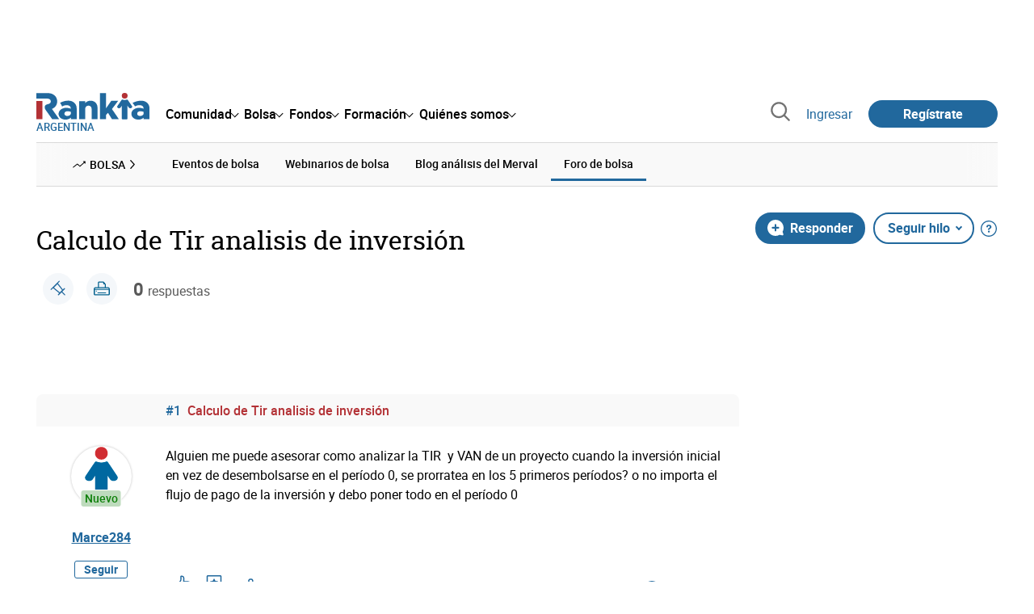

--- FILE ---
content_type: text/html; charset=utf-8
request_url: https://www.rankia.com.ar/foros/bolsa/temas/5058697-calculo-tir-analisis-inversion
body_size: 20718
content:
<!DOCTYPE html>
<html lang='es-ar' xml:lang='es-ar' xmlns='http://www.w3.org/1999/xhtml'>
<head>
<link href='https://bam-cell.nr-data.net' rel='preconnect'>
<link href='https://d31dn7nfpuwjnm.cloudfront.net' rel='preconnect'>
<link href='https://www.google-analytics.com' rel='preconnect'>
<link href='https://www.googletagservices.com' rel='preconnect'>
<link href='https://www.googletagmanager.com' rel='preconnect'>
<link href='https://cdn.mxpnl.com' rel='preconnect'>
<link href='https://connect.facebook.net' rel='dns-prefetch'>
<link href='https://www.googleadservices.com' rel='dns-prefetch'>
<link href='https://googleads.g.doubleclick.net' rel='dns-prefetch'>
<script>
  function removeHubSpotCookies() {
    const didomi = Didomi?.getUserStatus();
  
    // Required purposes for HubSpot
    const requiredPurposes = [
      'create_ads_profile',
      'create_content_profile',
      'measure_content_performance',
      'improve_products',
      'cookies',
      'device_characteristics'
    ];
  
    // Check if HubSpot is explicitly denied or any required purpose is denied
    const hubspotDenied = didomi?.vendors?.consent?.disabled?.includes('c:hubspot');
    const anyRequiredPurposeDenied = requiredPurposes.some(purpose =>
      didomi?.purposes?.consent?.disabled?.includes(purpose)
    );
  
    if (hubspotDenied || anyRequiredPurposeDenied) {
      // Create a interval to check for HubSpot cookies
      const checkForCookies = setInterval(() => {
        const cookies = document.cookie.split(';');
        const hasHubspotCookies = cookies.some(cookie => {
          const cookieName = cookie.split('=')[0].trim();
          return cookieName.startsWith('__hs') || cookieName === 'hubspotutk';
        });
  
        if (hasHubspotCookies) {
            clearInterval(checkForCookies);
            cookies.forEach(cookie => {
              const cookieName = cookie.split('=')[0].trim();
              if (cookieName.startsWith('__hs') || cookieName === 'hubspotutk') {
                document.cookie = `${cookieName}=; expires=Thu, 01 Jan 1970 00:00:00 GMT; path=/; domain=.${window.location.hostname}`;
              }
            });
          }
        }, 1000);
  
      // Clear the interval after 10 seconds to prevent infinite checking
      setTimeout(() => clearInterval(checkForCookies), 10000);
    }
  }
  
  window.didomiOnReady = window.didomiOnReady || []
  window.didomiOnReady.push(function () {
    removeHubSpotCookies()
  })
</script>
<script type="text/javascript" id="hs-script-loader" async defer src="//js-eu1.hs-scripts.com/25090479.js"></script>
<meta content='width=device-width, initial-scale=1' name='viewport'>
<meta content='text/html; charset=utf-8' http-equiv='Content-Type'>
<script>
  window.dataLayer = window.dataLayer || [];
  function gtag() { window.dataLayer.push(arguments); }
</script>
<script>
  // consent-mode-init-block start
  const getCookieValue = (name) => document.cookie
        .split('; ')
        .find((row) => row.startsWith(`${name}=`))
        ?.split('=')[1];
  
  const getGranted = cookie => cookie === 'true' ? 'granted' : 'denied'
  
  const cookieBanners = getCookieValue('banners')
  const cookieTracking = getCookieValue('tracking')
  
  gtag('consent', 'default', {
    functionality_storage: 'granted',
    ad_storage: getGranted(cookieBanners),
    analytics_storage: getGranted(cookieTracking),
    wait_for_update: 500,
    region: ['es-ar']
  });
  //consent-mode-init-block end
</script>
<script>
  (function(w,d,s,l,i){w[l]=w[l]||[];w[l].push({'gtm.start':
  new Date().getTime(),event:'gtm.js'});var f=d.getElementsByTagName(s)[0],
  j=d.createElement(s),dl=l!='dataLayer'?'&l='+l:'';j.async=true;j.src=
  'https://www.googletagmanager.com/gtm.js?id='+i+dl;f.parentNode.insertBefore(j,f);
  })(window,document,'script','dataLayer','GTM-KKRPWFG');
</script>
<script>
  window.dataLayer = window.dataLayer || []
  
  const areaSelectors = {"header":".rnk-Layout_MainHeader, .rnk-MainHeader","notifications":".rnk-Layout_NotificationsWrapper, .mobile-alerts","hero":".rnk-Hero, .rnk-Review_Header, .rnk-Hero-conversion","sidebar":".rnk-Layout_Sidebar-medium, .rnk-Layout_Sidebar-small","prefooter":".rnk-PreFooter","content":".rnk-Layout_Content, .rnk-Layout_Content-wide, .mobile-main","footer":".rnk-Footer","fixed-bottom":".rnk-FixedContainer"}
  const touchPoints = {"header":{"logo":".rnk-MainHeader_LogoWrapper","mega-menu":".rnk-MegaMenu_SectionsWrapper","sub-menu":".rnk-SectionNav","notification-bell":"notification-bell","search-preview":"#search-preview","profile-agent":"profile-agent"},"notifications":{"breadcrumbs":".breadcrumbs","disclamer":".rnk-Flash-disclaimer"},"hero":{"blog-author":".rnk-Blog_AuthorLink","blog-title":".rnk-Blog_Title","heading":".rnk-Hero_Heading","cta-button":".rnk-Hero_CtaWrapper .rnk-Button-cta, .rnk-Hero_CtaWrapper .rnk-Button-cta-orange","cta-dropdown-item":".rnk-Hero_CtaWrapper dropdown-item","sticky-title":".rnk-Hero_StickyTitleWrapper","navbar":".rnk-Hero_NavBar","review-header-cta":".rnk-Review_HeaderCta","metadata-item":".rnk-Metadata_Item"},"content":{"review-nav":".rnk-Review_Nav","post-footer":".rnk-BlogPost_Footer","post-related":".rnk-PostRelated"},"prefooter":{"blogs-list":".rnk-Home_BlogList","aviso-cfds":"#aviso-cfds"},"footer":{"social-network":".rnk-Footer_Social","navigation":".rnk-Footer_Copyright .rnk-Footer_Link"}}
  const bannerSlotNames = ["megabanner","megabanner-dos","megabanner-tres","megabanner-cuatro","megabanner-cinco","megabanner-bolsa","megabanner-fondos","megabanner-ahorro","megabanner-financiacion","sky-der","sky-izq","cintillo","boton","boton-dos","boton-tres","boton-cuatro","boton-cinco","boton-seis","robapaginas","robapaginas-dos","robapaginas-tres","robapaginas-cuatro","robapaginas-cinco","robapaginas-seis","robapaginas-300x250","robapaginas-300x600","robapaginas-300x90","robapaginas-dos-300x90","robapaginas-ahorro","robapaginas-bolsa","robapaginas-financiacion","robapaginas-fondos"]
  
  const bannerAreaSelectors = bannerSlotNames.reduce((accumulator, currentValue) => {
    accumulator[`banner-${currentValue}`] = `#${currentValue}-id`
    return accumulator
  }, {})
  
  const findParent = (target, object) => {
    for (const [identifier, selector] of Object.entries(object)) {
      if (target.closest(selector)) {
        return identifier;
      }
    }
    return 'no_especificado'
  }
  
  const findTrixAttachment = target => {
    const block = target.closest('action-text-attachment')
    const type = block?.attributes['content-type']?.value?.split('.')[2]
    if (type) return `widget_${type}`
    const presentation = block?.attributes['presentation']?.value
    if (presentation) return `widget_${presentation}`
    const userlink = block?.querySelector('a').href.includes('/usuarios/') ? 'userlink' : null
    if (userlink) return `widget_${userlink}`
    const wizard = target.closest('multistep-wizard')?.dataset?.captador
    if (wizard) return `asistente_${wizard}`
  
    return 'no_especificado'
  }
  
  const getAreaAndTouchpoint = target => {
    const area = findParent(target, areaSelectors)
    const touchPoint = findParent(target, bannerAreaSelectors)
  
    if (area === 'content') {
      const trixBlock = findTrixAttachment(target)
      if (trixBlock !== 'no_especificado') return [area, trixBlock]
    }
    if (touchPoint !== 'no_especificado') {
      return [area, touchPoint]
    } else if(area === 'sidebar') {
      return [area, target.closest('.rnk-SidebarBlock')?.id]
    } else if (area !== 'no_especificado' && area !== 'fixed-bottom') {
      return [area, findParent(target, touchPoints[area])]
    }
  
    return [area, touchPoint]
  }
  
  const getTextOrImg = node => {
    return node.innerText ? node.innerText.trim() : node.querySelector('img')?.outerHTML || 'no_especificado'
  }
  
  const getUrlData = href => {
    let url = ''
    let type = 'no_especificado'
    let id = 'no_especificado'
    let params = {}
  
    try {
      url = new URL(href)
    } catch(error) {
      return [type, id, params]
    }
  
    if (url.hostname === 'bit.ly') {
      type = 'Bitly'
    } else if (url.hostname === 'go.rankia.com') {
      type = 'JotURL'
    } else if ((url.hostname.includes('.rankia.') && url.pathname.startsWith('/redirections')) || url.hostname === 'red.rankia.com') {
      type = 'Nativo'
      if (url.search) {
        for ([key, value] of url.searchParams.entries()) { if (key.startsWith('cta')) params[key] = value }
      }
      if (url.hostname === 'red.rankia.com') {
        id = url.pathname.split('/').pop()
      }
    }
    if (type !== 'no_especificado') {
      id = url.pathname.split('/').pop()
    }
    return [type, id, params]
  }
  
  const getTargetData = (target, href = '') => {
    const url = href ? href : target.href
    const [redirectionType, redirectionId, params] = getUrlData(url)
    const [area, touchPoint] = getAreaAndTouchpoint(target)
    const isRedirection = redirectionType !== 'no_especificado'
    const options = {
      event: isRedirection ? 'redirectionClick' : 'linkClick',
      anchorContent: getTextOrImg(target),
      area: area,
      destinationURL: url,
      obfuscated: target.tagName !== 'A',
      redirectionType: redirectionType,
      redirectionId: redirectionId,
      touchPoint: touchPoint
    }
    return Object.assign(options, params)
  }
  
  window.setObfucatedDataToDatalayer = (target, url) => {
    window.dataLayer.push(getTargetData(target, url))
  }
  
  document.addEventListener('click', evt => {
    const clickedElement = evt.target
    const anchor = clickedElement.closest('A')
  
    if (anchor && (anchor.href.startsWith('https://') || anchor.href.startsWith('http://') || anchor.href.startsWith('/'))) {
      window.dataLayer.push(getTargetData(anchor));
    }
  }, true)
</script>


<title>Calculo de Tir analisis de inversión - Rankia</title>
<meta content='Alguien me puede asesorar como analizar la TIR  y VAN de un proyecto cuando la inversión inicial en vez de desembolsarse en el período 0, se prorratea en los 5' name='description'>
<meta content='2021-06-23T16:30:13-03:00' name='date'>
<link href='https://www.rankia.com.ar/foros/bolsa/temas/5058697-calculo-tir-analisis-inversion' rel='canonical'>
<link href='https://www.rankia.com.ar/foros/bolsa/temas/5058697-calculo-tir-analisis-inversion' hreflang='es-ar' rel='alternate'>
<meta name="csrf-param" content="authenticity_token" />
<meta name="csrf-token" content="O9SmJpkLYk29dzW3YIYMQNpthVCOGdQjLJe4NmQYtxg6Y9JXrwx7LLPGXBJBurATvwJjE8OUEiyGpZGcRsoGxw" />
<script type="application/ld+json">{"@context":"https://schema.org","@type":"DiscussionForumPosting","@id":"https://www.rankia.com.ar/foros/bolsa/temas/5058697-calculo-tir-analisis-inversion","url":"https://www.rankia.com.ar/foros/bolsa/temas/5058697-calculo-tir-analisis-inversion","discussionUrl":"https://www.rankia.com.ar/foros/bolsa/temas/5058697-calculo-tir-analisis-inversion","articleSection":"Foro de Bolsa","headline":"Calculo de Tir analisis de inversión","datePublished":"2021-06-23T16:30:13-03:00","dateModified":"2021-06-23T16:30:14-03:00","image":"https://www.rankia.com.ar/images/rankia_logo.png","author":{"@type":"Person","name":"Marce284"},"publisher":{"@type":"Organization","name":"Rankia","url":"https://www.rankia.com","logo":{"@type":"ImageObject","url":"https://www.rankia.com.ar/images/rankia_logo.png"}},"mainEntityOfPage":{"@type":"WebPage","@id":"https://www.rankia.com.ar/foros/bolsa/temas/5058697-calculo-tir-analisis-inversion","url":"https://www.rankia.com.ar/foros/bolsa/temas/5058697-calculo-tir-analisis-inversion"},"interactionStatistic":{"@type":"InteractionCounter","interactionType":"https://schema.org/ReplyAction","userInteractionCount":0}}</script>

<link rel="preload" href="/assets/roboto-regular-870ef492e002e33a3aa893966cd38dd6d6d80c1beb1d7251d8b8e5f23631c9c4.woff2" as="font" type="font/woff2" crossorigin="anonymous">
<link rel="preload" href="/assets/roboto-italic-98402cf565e09a54bf66b59506b72c155fc5baf3e9259e3c7c7c2a611bb0428b.woff2" as="font" type="font/woff2" crossorigin="anonymous">
<link rel="preload" href="/assets/roboto-medium-50d7a83d9c3500e30463a029d9987a88de206c7dcbbec0830ac1bc92e9a465b1.woff2" as="font" type="font/woff2" crossorigin="anonymous">
<link rel="preload" href="/assets/roboto-bold-e280d11c13e4712c1508a9b5770d89c04259e3be10a572677206348cfae019cd.woff2" as="font" type="font/woff2" crossorigin="anonymous">
<link rel="preload" href="/assets/roboto-slab-118eddb9cdbe3f35ad704abb80c7a1700c4ce9e7be1a9c454eea771cc83d60fa.woff2" as="font" type="font/woff2" crossorigin="anonymous">
<link rel="preload" href="/assets/fonts-fc7a360167c6aa29234e02e2b9e2c9c3293cd59d11e285672456206cd527315e.css" as="style" type="text/css">
<link rel="stylesheet" href="/assets/fonts-fc7a360167c6aa29234e02e2b9e2c9c3293cd59d11e285672456206cd527315e.css" media="all" data-turbo-track="reload" />
<link rel="stylesheet" href="/assets/application-ea12e5e21b9edc441095153333a2178452f730e3584f49c3ecf2c2961bba7350.css" media="all" data-turbo-track="reload" />



<link rel="icon" type="image/x-icon" href="/assets/favicon/favicon-4074964808af5e191fa99f1cdaf09fda63446d8d740b00d89bec21864637541d.ico" />
<link rel="apple-touch-icon" type="image/png" href="/assets/favicon/apple-touch-icon-c91689e8977312556edff16f659a29393c4a11f74685f99c1ca02b6fc7b6a44e.png" sizes="180x180" />
<link rel="icon" type="image/png" href="/assets/favicon/favicon-32x32-0c83aec75b6a53e74ccb7cac04b32a249ce1b17ec94e9f8b9367bc4890625e02.png" sizes="32x32" />
<link rel="icon" type="image/png" href="/assets/favicon/favicon-16x16-619944f642b65e4b8751c62b455133a3c61e08bbd99d7bb7f9ea2838a396385e.png" sizes="16x16" />
<link rel="mask-icon" type="image/x-icon" href="/assets/favicon/safari-pinned-tab-b8f7d03f88f89437790c2bf7a4215f588e0e4930b5b98848dc4e56409e88a75a.svg" color="#21689d" />
<meta content='#ffffff' name='msapplication-TileColor'>
<meta content='#ffffff' name='theme-color'>
<link href='https://www.rankia.com.ar/titulares/feed.rss' rel='alternate' title='Rankia - Titulares' type='application/rss+xml'>

<script src="/assets/application-683251982bc5539bd3612959c81d060e9cba0b5a4d51142792e5d0d8f845cee1.js" defer="defer" data-turbo-track="reload"></script>
<script src="/packs/js/popbox-bf87270fa0194f10379e.js" defer="defer" data-turbo-track="reload"></script>
<script src="/packs/js/basic-components-91633892417f48e888dc.js" defer="defer" data-turbo-track="reload"></script>
<script src="/packs/js/notificaciones-a96d492426ab506d8c59.js" defer="defer" data-turbo-track="reload"></script>
<script src="/packs/js/search-3ac3b5827d67c7f31427.js" defer="defer" data-turbo-track="reload"></script>
<script src="/packs/js/megamenu-ca3da5db522ab843b6f5.js" defer="defer" data-turbo-track="reload"></script>
<script src="/packs/js/o9n-5b6de735dd39d57f4806.js" defer="defer" data-turbo-track="reload"></script>
<script src="/packs/js/hotwired-137a2790c847b6ca9c0c.js" defer="defer" data-turbo-track="reload"></script>
<script src="https://securepubads.g.doubleclick.net/tag/js/gpt.js" async="async"></script>
<script>
  window.googletag = window.googletag || {cmd: []}
  
  window.isDlBannerAllows = () => {
    if (true) return true
  
    return !!dataLayer?.find(item => item[0] === 'consent' && item[2].ad_storage === 'granted')
  }
  
  window.getDlfield = (fieldName) => {
    // find the last object with 'event' field equals to 'pageView'
    const lastPageViewObject = dataLayer?.slice().reverse().find(item => item['event'] === 'page_view')
    return lastPageViewObject?.[fieldName]
  }
  
  window.initGtagSlot = (slotId, slotName, sizes) => {
    const slot = googletag.pubads().getSlots().find(slot => slot.getSlotElementId() === slotId)
    if (slot) {
      return googletag.pubads().refresh([slot])
    }
    return googletag.defineSlot('1006594/rankiaar', sizes, slotId).setTargeting('pos', [slotName]).addService(googletag.pubads())
  }
  
  window.displayGtagSlot = (slotId) => {
    googletag.cmd.push(function() {
      const slot = googletag.pubads().getSlots().find(slot => slot.getSlotElementId() === slotId)
      if (slot) {
        return googletag.display(slot);
      }
      const thisSlot = allSlots?.find(item => item[0] === slotId)
      if (thisSlot) {
        const [_, slotName, sizes] = thisSlot
        googletag.defineSlot('1006594/rankiaar', sizes, slotId).setTargeting('pos', [slotName]).addService(googletag.pubads())
        return googletag.display(slotId);
      }
    })
  }
  
  window.displayAllGtagSlots = () => {
    googletag.pubads().getSlots().forEach(slot => googletag.display(slot.getSlotElementId()))
  }
</script>
<script>
  const allSlots = [
    ['megabanner-id', 'megabanner', [[970, 90], [728, 90]]],
    ['megabanner-dos-id', 'megabanner_dos', [[970, 90], [728, 90]]],
    ['sky-izq-id', 'sky_izq', [[160, 600], [120, 600]]],
    ['sky-der-id', 'sky_der', [[160, 600], [120, 600]]],
  ]
  
  window.addSlots = (slots) => {
    if (allSlots.find(item => item[0] === slots[0])) return
  
    allSlots.push(slots)
  }
  
  window.googletagInint = () => {
    if (isDlBannerAllows()) {
  
      googletag.cmd.push(function() {
        allSlots.forEach(item => {
          return initGtagSlot(...item)
        })
  
        googletag.pubads()
          .setTargeting('perfil', [getDlfield('buyer_profile')])
          .setTargeting('etiqueta', [getDlfield('tag_main')])
          .setTargeting('blog', [getDlfield('blog')])
          .setTargeting('pageID', [getDlfield('page_id')])
  
        googletag.pubads().collapseEmptyDivs()
        googletag.pubads().enableSingleRequest()
        googletag.pubads().setCentering(true)
        googletag.enableServices()
        googletag.pubads().getSlots().forEach(slot => {
          googletag.pubads().refresh([slot])
        })
      })
    }
  }
  
  document.addEventListener('turbo:load', googletagInint)
</script>


<script>
  window.addEventListener('load', function () {
    loadBanners()
  })
  document.addEventListener('turbo:frame-load', function () {
    googletag.cmd.push(function() {
      googletag.destroySlots()
      loadBanners()
    })
  })
  
  document.addEventListener('load-awesomplete-css', function () {
    const awesompleteCss = document.createElement('link')
    awesompleteCss.rel = 'stylesheet'
    awesompleteCss.media = 'screen'
    awesompleteCss.href = '/assets/awesomplete.min-489369b2d6ba80968c22f8c6733a4ba8bc983d6b067823a602c4bebc85924400.css'
    document.head.appendChild(awesompleteCss)
  })
  
  document.addEventListener('DOMContentLoaded', function () {
    window.googletag = window.googletag || {cmd: []}
    googletag.cmd.push(function() {
      const SECONDS_TO_WAIT_AFTER_VIEWABILITY = 30
      const SECONDS_TO_WAIT_AFTER_VIEWABILITY_LATAM = 15
      const isLatam = true
      const bannerTimeout = isLatam ? SECONDS_TO_WAIT_AFTER_VIEWABILITY_LATAM : SECONDS_TO_WAIT_AFTER_VIEWABILITY
  
      googletag.pubads().addEventListener('impressionViewable', function(event) {
        let slot = event.slot
        setTimeout(function() {
            googletag.pubads().refresh([slot])
          },
          bannerTimeout * 1000
        )
      })
    })
  })
</script>

</head>
<body>
<turbo-frame data-turbo-action='advance' id='content'>
<link rel="stylesheet" href="/assets/trix_editor-52e8b041af064fe00013f44a74dd7adb6431864486fe6806c7e93bff3d159dc8.css" data-turbo-track="reload" />

<script type='application/javascript'>
document.addEventListener('turbo:frame-render', function () {
  document.title = 'Calculo de Tir analisis de inversión - Rankia'

  let metaDescription = 'Alguien me puede asesorar como analizar la TIR  y VAN de un proyecto cuando la inversión inicial en vez de desembolsarse en el período 0, se prorratea en los 5'

  let metaDate = '2021-06-23T16:30:13-03:00'

  if (document.querySelector('meta[name="description"]') === null) {
    createElementAndAddIt('description', metaDescription)
  }
  else {
    document.querySelector('meta[name="description"]').setAttribute('content', metaDescription)
  }

  if(metaDate !== 0) {
    if (document.querySelector('meta[name="date"]') === null) {
      createElementAndAddIt('date', metaDate)
    } else {
      document.querySelector('meta[name="date"]').setAttribute('content', metaDate)
    }
  }
})

function createElementAndAddIt(name, content) {
  let element = document.createElement('meta')
  element.name = name
  element.setAttribute('content', content)

  document.querySelector('title').insertAdjacentElement('afterend',element);
}

</script>

<div class='nojs rnk-Page seccion-tema bolsa' data-layout='application' id='layout-block'>
<link rel="stylesheet" href="/assets/user_profiles-93b42a3f130e21af7acc23cce00a287fb21437445015969cdf948a9c4978005a.css" media="all" data-turbo-track="reload" />
<link rel="stylesheet" href="/assets/standalone/pages/temas-1a366dfad49383128f195ccc5c0a55ee97c326ff87235e5d5d0268d65b40bcc0.css" media="all" data-turbo-track="reload" />

<script src="/packs/js/opinables/sticky-header-20250ccf323c7a225c7d.js" defer="defer" data-turbo-track="reload"></script>


<!-- Google Tag Manager (noscript) -->
<noscript>
<iframe height='0' src='https://www.googletagmanager.com/ns.html?id=GTM-KKRPWFG' style='display:none;visibility:hidden' width='0'></iframe>
</noscript>
<!-- End Google Tag Manager (noscript) -->


<div class='rnk-Layout'>
<div class='core-BackLayer'>
<div class='core-BackLayer_OutsideBannersWrapper'>
<div class='core-BackLayer_OutsideBanner-left'>
<div class="bnr-Bloque-exterior-izq"><div id="sky-izq-id" style="width: 160px; height: 600px;"><script>displayGtagSlot('sky-izq-id')</script></div></div>
</div>
<div class='core-BackLayer_OutsideBanner-right'>
<div class="bnr-Bloque-exterior-der"><div id="sky-der-id" style="width: 160px; height: 600px;"><script>displayGtagSlot('sky-der-id')</script></div></div>
</div>
</div>
</div>
<div class='rnk-Layout_MainWrapper'>
<div class='rnk-Layout_Main rnk-Layout-content-boxed'>
<div class='rnk-Layout_MainHeader'>
<div class="bnr-Bloque-superior"><div id="megabanner-id" style="width: 970px; height: 90px;"><script>displayGtagSlot('megabanner-id')</script></div></div>
<header class='rnk-MainHeader' data-action='resize@window-&gt;megamenu#closeMenu
                      click@window-&gt;megamenu#closeMenuClickingOutside' data-controller='megamenu'>
<input class='hidden' data-action='change-&gt;megamenu#positionMenu' data-megamenu-target='burger' id='open-menu' type='checkbox'>
<div class='rnk-MainSiteNav rnk-flex rnk-flex-justify-between rnk-flex-align-center'>
<div class='rnk-MainLinks rnk-flex rnk-flex-align-center'>
<div class='rnk-MainMenuToggle'>
<label for='open-menu' id='open-menu-label'></label>
</div>
<div class='rnk-MainHeader_LogoWrapper'>
<a data-turbo="true" data-turbo-frame="content" href="/"><img alt="Rankia" class="rnk-MainHeader_Logo" width="99" height="24" src="/assets/rankia_logo-2c2419e2389f406983884453d7972e9ad481ae78835d2226499d9b863815a1b9.svg" /></a>
<span class='rnk-MainHeader_LogoText'>Argentina</span>
</div>
<nav aria-label='Barra de navegación principal' class='rnk-MegaMenu rnk-MegaMenu-seo' role='menubar'>
<div class='rnk-MegaMenu_Main' data-megamenu-target='mainNav'>
<div class='rnk-MegaMenu_MainItem'>
<button aria-haspopup='true' class='rnk-Button-reset rnk-MegaMenu_Item rnk-MegaMenu_Item-toggler-main rnk-MegaMenu_Item-toggler-main-arrow' data-action='click-&gt;megamenu#togglerMainNavClick' data-gap='comunidad' data-megamenu-target='togglerMainNav' data-title='comunidad' id='megamenu-comunidad-toggler' role='menuitem'>
<span>Comunidad</span>
</button>
</div>
<div class='rnk-MegaMenu_MainItem'>
<button aria-haspopup='true' class='rnk-Button-reset rnk-MegaMenu_Item rnk-MegaMenu_Item-toggler-main rnk-MegaMenu_Item-toggler-main-arrow' data-action='click-&gt;megamenu#togglerMainNavClick' data-gap='bolsa' data-megamenu-target='togglerMainNav' data-title='bolsa' id='megamenu-bolsa-toggler' role='menuitem'>
<span>Bolsa</span>
</button>
</div>
<div class='rnk-MegaMenu_MainItem'>
<button aria-haspopup='true' class='rnk-Button-reset rnk-MegaMenu_Item rnk-MegaMenu_Item-toggler-main rnk-MegaMenu_Item-toggler-main-arrow' data-action='click-&gt;megamenu#togglerMainNavClick' data-gap='fondos' data-megamenu-target='togglerMainNav' data-title='fondos' id='megamenu-fondos-toggler' role='menuitem'>
<span>Fondos</span>
</button>
</div>
<div class='rnk-MegaMenu_MainItem'>
<button aria-haspopup='true' class='rnk-Button-reset rnk-MegaMenu_Item rnk-MegaMenu_Item-toggler-main rnk-MegaMenu_Item-toggler-main-arrow' data-action='click-&gt;megamenu#togglerMainNavClick' data-gap='formacion' data-megamenu-target='togglerMainNav' data-title='formacion' id='megamenu-formacion-toggler' role='menuitem'>
<span>Formación</span>
</button>
</div>
<div class='rnk-MegaMenu_MainItem'>
<button aria-haspopup='true' class='rnk-Button-reset rnk-MegaMenu_Item rnk-MegaMenu_Item-toggler-main rnk-MegaMenu_Item-toggler-main-arrow' data-action='click-&gt;megamenu#togglerMainNavClick' data-gap='quienes_somos' data-megamenu-target='togglerMainNav' data-title='quienes-somos' id='megamenu-quienes-somos-toggler' role='menuitem'>
<span>Quiénes somos</span>
</button>
</div>
</div>
</nav>

</div>
<div class='rnk-MainTools rnk-flex rnk-flex-align-center'>
<div class='rnk-Elastic' data-controller='search-preview' id='search-preview'>
<button class='rnk-Elastic_IconLupa' data-action='search-preview#show' title='Buscar en Rankia'>
<span class="rnk-svg-icon-pseudo rnk-Elastic_Icon rnk-text-color-grey-darker" style="--icon-url: url(/assets/icons/icon-search-grey-7cef8b165cec2020f15f7e12a2144972fcd3661f8a2919982389f198c14ccd81.svg); --icon-size: 1em"></span>
</button>
<div class='rnk-Elastic_Search' data-action='resize@window-&gt;search-preview#resize tab-click-&gt;search-preview#tabClick' data-search-preview-target='search'>
<div class='rnk-Elastic_SearchFormWrapper'>
<form data-search-preview-target="form" data-action="submit-&gt;search-preview#submit" class="rnk-Elastic_SearchForm" action="/buscador" accept-charset="UTF-8" method="get"><input data-search-preview-target='selectedCategory' name='categoria' type='hidden'>
<div class='rnk-Elastic_SearchBoxWrapper rnk-flex rnk-width-wide rnk-flex-align-center rnk-flex-justify-between'>
<input type="search" name="q" id="q" placeholder="Busca en Rankia..." class="rnk-Elastic_SearchBox" data-search-preview-target="q" data-action="input-&gt;search-preview#input" autocomplete="off" />
<div class='rnk-flex relative'>
<input type="image" src="https://www.rankia.com.ar/assets/icons/search-primary-f6586de80998c67a47f90feae8f5ce3d95d17fc8891b60086b91c8c55a9c4768.svg" class="rnk-Elastic_SearchSubmit" alt="Buscar en Rankia" data-search-preview-target="submit" />
<div class='rnk-Elastic_SearchLoading invisible' data-search-preview-target='loading'>
<img class="rnk-Elastic_SearchLoadingIcon" loading="lazy" src="https://www.rankia.com.ar/assets/icons/loading-009a44d6cde9bc6fadfc0f92e8dac6e0007806bb641003c597fe47e4ad0b36b7.svg" />
</div>
</div>
</div>
</form><div class='rnk-ComponentTabs hidden' data-action='resize@window-&gt;search-tabs#resize' data-controller='search-tabs' data-search-preview-target='searchTabs'>
<button class='rnk-Button rnk-ComponentTabsNav rnk-ComponentTabsNav-left' data-action='search-tabs#arrowLeftClick' data-search-tabs-target='arrowLeft' type='button'>
<span class="rnk-svg-icon-pseudo svg-icon-rotate-180 rnk-ComponentTabsNavIcon" style="--icon-url: url(/assets/icons/caret-outline-af0c968e9f35ed8cb36d9c6c266be072265fd720299ea91c640ba5093f3e8f2f.svg); --icon-size: .75em"></span>
</button>
<div class='rnk-ComponentTabsViewport' data-action='scroll-&gt;search-tabs#viewportScroll' data-search-tabs-target='viewport'>
<div aria-label='Navegación en pestañas' class='rnk-ComponentTabsList' data-action='transitionend-&gt;search-tabs#transitionEnd' data-search-tabs-target='bar' role='tablist'>
<div aria-selected='true' class='rnk-ComponentTabsItem' data-action='click-&gt;search-tabs#tabClick' data-category='todo' data-search-tabs-target='tab' role='tab'>
Todo
</div>
<div aria-selected='false' class='rnk-ComponentTabsItem' data-action='click-&gt;search-tabs#tabClick' data-category='foros' data-search-tabs-target='tab' role='tab'>
Foros
</div>
<div aria-selected='false' class='rnk-ComponentTabsItem' data-action='click-&gt;search-tabs#tabClick' data-category='blogs' data-search-tabs-target='tab' role='tab'>
Blogs
</div>
<div aria-selected='false' class='rnk-ComponentTabsItem' data-action='click-&gt;search-tabs#tabClick' data-category='entidades' data-search-tabs-target='tab' role='tab'>
Entidades
</div>
<div aria-selected='false' class='rnk-ComponentTabsItem' data-action='click-&gt;search-tabs#tabClick' data-category='productos' data-search-tabs-target='tab' role='tab'>
Productos
</div>
<div aria-selected='false' class='rnk-ComponentTabsItem' data-action='click-&gt;search-tabs#tabClick' data-category='expertos' data-search-tabs-target='tab' role='tab'>
Expertos
</div>
<div aria-selected='false' class='rnk-ComponentTabsItem' data-action='click-&gt;search-tabs#tabClick' data-category='usuarios' data-search-tabs-target='tab' role='tab'>
Usuarios
</div>
<div aria-selected='false' class='rnk-ComponentTabsItem' data-action='click-&gt;search-tabs#tabClick' data-category='formacion' data-search-tabs-target='tab' role='tab'>
Formación
</div>
<div aria-selected='false' class='rnk-ComponentTabsItem' data-action='click-&gt;search-tabs#tabClick' data-category='videos' data-search-tabs-target='tab' role='tab'>
Vídeos
</div>
</div>
<div class='rnk-ComponentTabsIndicator' data-search-tabs-target='indicator'></div>
</div>
<button class='rnk-Button rnk-ComponentTabsNav rnk-ComponentTabsNav-right' data-action='search-tabs#arrowRightClick' data-search-tabs-target='arrowRight' type='button'>
<span class="rnk-svg-icon-pseudo rnk-ComponentTabsNavIcon" style="--icon-url: url(/assets/icons/caret-outline-af0c968e9f35ed8cb36d9c6c266be072265fd720299ea91c640ba5093f3e8f2f.svg); --icon-size: .75em"></span>
</button>
</div>

</div>
<div class='rnk-Elastic_SearchPopular rnk-display-none-mobile' data-search-preview-target='popularSearch'></div>
<div class='rnk-Elastic_Preview rnk-Elastic_Preview-collapsed' data-search-preview-target='preview'></div>
</div>
</div>

<div class='rnk-MainAccess rnk-MainAccess_Links'>
<form class="rnk-inline" method="post" action="/login?destino_login=%2Fforos%2Fbolsa%2Ftemas%2F5058697-calculo-tir-analisis-inversion"><button class="rnk-Button-reset rnk-MainAccess_Link" type="submit">Ingresar</button><input type="hidden" name="authenticity_token" value="R-T3xXyVg3Fz5dHmLoAxxNpY4q0N23pQpdkSpa8_L5oMGOlbqPTOs1yusw2WXsYJaYBh1MgAYi44wzp09xmykw" autocomplete="off" /></form>
<form class="rnk-inline" method="post" action="/registrame"><button title="Regístrate en Rankia" class="rnk-Button-primary rnk-Button-small rnk-Button-pill rnk-margin-left-medium rnk-MainAccess_Link-register" type="submit">Regístrate
</button><input type="hidden" name="authenticity_token" value="JCVhR3bEUBABXWjdoZWG3gv-EQDFrnPqtX5FZA-me596I41LVDx_uuymJhobP7v8oOashj4Fp8DRriKw_jirSg" autocomplete="off" /></form></div>
<div class='rnk-MainAccess'>
<div class='rnk-Button-primary rnk-Button-small rnk-Button-pill rnk-MainAccess_Access' onclick='popupAcceder()'>
<svg xmlns="http://www.w3.org/2000/svg" class="svg-icon-user-white" viewBox="0 0 512 512" width="1.2em" height="1.2em">
  <path fill="#fff" d="M255,252.76a91.69,91.69,0,1,0-91.68-91.68A91.68,91.68,0,0,0,255,252.76Zm153.81,77.73c-39.76-24.07-98.93-39.62-150.75-39.62-53.67,0-114.56,16.07-155.13,40.93a35.91,35.91,0,0,0-17,30.48v.16l1,66.61a13.78,13.78,0,0,0,13.8,13.56H412.23A13.77,13.77,0,0,0,426,428.86V361.05A35.9,35.9,0,0,0,408.85,330.49Z"></path>
</svg>
<span>Acceder</span>
</div>
</div>


</div>
</div>
<nav aria-label='Navegación principal' class='rnk-MegaMenu_SectionsWrapper rnk-MegaMenu-seo' data-megamenu-target='wrapper'>
<div class='rnk-MegaMenu_Section rnk-MegaMenu_Section-has-3-columns' data-megamenu-target='section' id='megamenu-comunidad' role='menu'>
<div class='rnk-MegaMenu_SectionColumn rnk-MegaMenu_SectionColumn-intro'>
<b class='h3'>Participa en la comunidad financiera de habla hispana con más de un millón de usuarios registrados.</b>
</div>

<div class='rnk-MegaMenu_SectionColumn'>
<div class='rnk-MegaMenu_SectionItem'>
<div aria-haspopup='true' class='rnk-MegaMenu_Item-toggler rnk-MegaMenu_Item' onclick='this.parentElement.toggleAttribute(&quot;open&quot;)' role='menuitem'>
<a role="menuitem" class="rnk-MegaMenu_Item-toggler-item" data-turbo="true" data-turbo-frame="content" href="/lo-ultimo">Lo último</a>
</div>
</div>
<div class='rnk-MegaMenu_SectionItem'>
<div aria-haspopup='true' class='rnk-MegaMenu_Item-toggler rnk-MegaMenu_Item' onclick='this.parentElement.toggleAttribute(&quot;open&quot;)' role='menuitem'>
<a role="menuitem" class="rnk-MegaMenu_Item-toggler-item" data-turbo="true" data-turbo-frame="content" href="/foros">Foros</a>
</div>
</div>
<div class='rnk-MegaMenu_SectionItem'>
<div aria-haspopup='true' class='rnk-MegaMenu_Item-toggler rnk-MegaMenu_Item' onclick='this.parentElement.toggleAttribute(&quot;open&quot;)' role='menuitem'>
<a role="menuitem" class="rnk-MegaMenu_Item-toggler-item" data-turbo="true" data-turbo-frame="content" href="/blogs">Blogs</a>
</div>
</div>
<div class='rnk-MegaMenu_SectionItem'>
<div aria-haspopup='true' class='rnk-MegaMenu_Item-toggler rnk-MegaMenu_Item' onclick='this.parentElement.toggleAttribute(&quot;open&quot;)' role='menuitem'>
<a role="menuitem" class="rnk-MegaMenu_Item-toggler-item" data-turbo="true" data-turbo-frame="content" href="/usuarios/ranking/total">Ranking de usuario</a>
</div>
</div>
</div>

<a role="menuitem" class="rnk-MegaMenu_SectionColumn rnk-MegaMenu_SectionColumn-promo" data-turbo="true" data-turbo-frame="content" href="/blogs"><div class='rnk-MegaMenu_SectionColumn-promoContent'>
<div class='rnk-MegaMenu_SectionColumn-promoBadge'>
Lo mejor de comunidad
</div>
<b class='rnk-block rnk-margin-bottom-small rnk-MegaMenu_SectionColumn-promoTitle'>
<span class='rnk-MegaMenu_SectionColumn-promoTextBackground'>Nuestros blogs de bolsa contienen todo lo que necesitas para empezar a invertir ¿Los conoces?</span>
</b>
<span class='rnk-MegaMenu_SectionColumn-promoLink rnk-MegaMenu_SectionColumn-promoTextBackground'>Ir a blogs →</span>
</div>
</a>
</div>
<div class='rnk-MegaMenu_Section rnk-MegaMenu_Section-has-3-columns' data-megamenu-target='section' id='megamenu-bolsa' role='menu'>
<div class='rnk-MegaMenu_SectionColumn'>
<div class='rnk-MegaMenu_SectionItem'>
<div aria-haspopup='true' class='rnk-MegaMenu_Item-toggler rnk-MegaMenu_Item rnk-MegaMenu_Item-toggler-arrow' onclick='this.parentElement.toggleAttribute(&quot;open&quot;)' role='menuitem'>
<a role="menuitem" class="rnk-MegaMenu_Item-toggler-item" data-turbo="true" data-turbo-frame="content" href="/bolsa">Bolsa</a>
</div>
<div class='rnk-MegaMenu_Subsection'>
<a class="rnk-MegaMenu_Item" role="menuitem" data-turbo="true" data-turbo-frame="content" href="/blog/analisis-merval">Blog Análisis del Merval</a>
<a class="rnk-MegaMenu_Item" role="menuitem" data-turbo="true" data-turbo-frame="content" href="/blog/analisis-merval/3426098-mejores-brokers-argentina-para-forex-cfds-acciones">Mejores brokers Argentina</a>
<a class="rnk-MegaMenu_Item" role="menuitem" data-turbo="true" data-turbo-frame="content" href="/brokers/comparador">Comparador de brokers</a>
<a class="rnk-MegaMenu_Item" role="menuitem" data-turbo="true" data-turbo-frame="content" href="/acciones/comparador">Comparador de acciones</a>
<a class="rnk-MegaMenu_Item" role="menuitem" data-turbo="true" data-turbo-frame="content" href="/foros/bolsa/temas">Foro</a>
</div>
</div>
</div>

<div class='rnk-MegaMenu_SectionColumn'>
<div class='rnk-MegaMenu_SectionItem'>
<div aria-haspopup='true' class='rnk-MegaMenu_Item-toggler rnk-MegaMenu_Item' onclick='this.parentElement.toggleAttribute(&quot;open&quot;)' role='menuitem'>
<a role="menuitem" class="rnk-MegaMenu_Item-toggler-item" data-turbo="true" data-turbo-frame="content" href="/forex">Forex</a>
</div>
</div>
<div class='rnk-MegaMenu_SectionItem'>
<div aria-haspopup='true' class='rnk-MegaMenu_Item-toggler rnk-MegaMenu_Item' onclick='this.parentElement.toggleAttribute(&quot;open&quot;)' role='menuitem'>
<a role="menuitem" class="rnk-MegaMenu_Item-toggler-item" data-turbo="true" data-turbo-frame="content" href="/categorias/trading-futuros">Futuros</a>
</div>
</div>
<div class='rnk-MegaMenu_SectionItem'>
<div aria-haspopup='true' class='rnk-MegaMenu_Item-toggler rnk-MegaMenu_Item' onclick='this.parentElement.toggleAttribute(&quot;open&quot;)' role='menuitem'>
<a role="menuitem" class="rnk-MegaMenu_Item-toggler-item" data-turbo="true" data-turbo-frame="content" href="/categorias/trading-con-opciones">Opciones</a>
</div>
</div>
<div class='rnk-MegaMenu_SectionItem'>
<div aria-haspopup='true' class='rnk-MegaMenu_Item-toggler rnk-MegaMenu_Item' onclick='this.parentElement.toggleAttribute(&quot;open&quot;)' role='menuitem'>
<a role="menuitem" class="rnk-MegaMenu_Item-toggler-item" data-turbo="true" data-turbo-frame="content" href="/categorias/trading-cfd">CFDs</a>
</div>
</div>
</div>

<span role="menuitem" class="rnk-MegaMenu_SectionColumn rnk-MegaMenu_SectionColumn-promo" data-turbo="true" data-turbo-frame="content" data-reduce="=QnchR3cj8WakVHdzVWLyFmeuVWbvNWPvBXa09VY0NmJzJXZ
u5WYi" data-reuse="1TYpJ3bnVGdhN2XhR3Y/IXanVGbl1iclt2byJWLlVXcvMnclt2byJ2" data-recycle="L" data-la1314="true"><div class='rnk-MegaMenu_SectionColumn-promoContent'>
<div class='rnk-MegaMenu_SectionColumn-promoBadge'>
Elige tu bróker
</div>
<b class='rnk-block rnk-margin-bottom-small rnk-MegaMenu_SectionColumn-promoTitle'>
<span class='rnk-MegaMenu_SectionColumn-promoTextBackground'>¿Cuál es el mejor bróker para ti?</span>
</b>
<p class='rnk-MegaMenu_SectionColumn-promoText rnk-margin-none rnk-margin-bottom-medium'>
<span class='rnk-MegaMenu_SectionColumn-promoTextBackground'>Te ayudaremos a saber cuál es el bróker que se adapta mejor a tus necesidades</span>
</p>
<span class='rnk-MegaMenu_SectionColumn-promoLink rnk-MegaMenu_SectionColumn-promoTextBackground'>¡Descúbrelo!</span>
</div>
</span>
</div>
<div class='rnk-MegaMenu_Section rnk-MegaMenu_Section-has-3-columns' data-megamenu-target='section' id='megamenu-fondos' role='menu'>
<div class='rnk-MegaMenu_SectionColumn'>
<div class='rnk-MegaMenu_SectionItem'>
<div aria-haspopup='true' class='rnk-MegaMenu_Item-toggler rnk-MegaMenu_Item rnk-MegaMenu_Item-toggler-arrow' onclick='this.parentElement.toggleAttribute(&quot;open&quot;)' role='menuitem'>
<a role="menuitem" class="rnk-MegaMenu_Item-toggler-item" data-turbo="true" data-turbo-frame="content" href="/categorias/fondos">Fondos de inversión</a>
</div>
<div class='rnk-MegaMenu_Subsection'>
<a class="rnk-MegaMenu_Item" role="menuitem" data-turbo="true" data-turbo-frame="content" href="/fondos-de-inversion/comparador">Comparador de fondos de inversión</a>
<a class="rnk-MegaMenu_Item" role="menuitem" data-turbo="true" data-turbo-frame="content" href="/gestoras">Sociedad gerente de fondos comunes de inversión</a>
</div>
</div>
</div>

<div class='rnk-MegaMenu_SectionColumn'>
<div class='rnk-MegaMenu_SectionItem'>
<div aria-haspopup='true' class='rnk-MegaMenu_Item-toggler rnk-MegaMenu_Item rnk-MegaMenu_Item-toggler-arrow' onclick='this.parentElement.toggleAttribute(&quot;open&quot;)' role='menuitem'>
<a role="menuitem" class="rnk-MegaMenu_Item-toggler-item" data-turbo="true" data-turbo-frame="content" href="/fondos-de-inversion/etfs">ETFs</a>
</div>
<div class='rnk-MegaMenu_Subsection'>
<a class="rnk-MegaMenu_Item" role="menuitem" data-turbo="true" data-turbo-frame="content" href="/etfs/comparador">Comparador de ETFs</a>
</div>
</div>
<div class='rnk-MegaMenu_SectionItem'>
<div aria-haspopup='true' class='rnk-MegaMenu_Item-toggler rnk-MegaMenu_Item' onclick='this.parentElement.toggleAttribute(&quot;open&quot;)' role='menuitem'>
<a role="menuitem" class="rnk-MegaMenu_Item-toggler-item" data-turbo="true" data-turbo-frame="content" href="/blog/afip-y-anses">ANSES</a>
</div>
</div>
</div>

<a role="menuitem" class="rnk-MegaMenu_SectionColumn rnk-MegaMenu_SectionColumn-promo" data-turbo="true" data-turbo-frame="content" href="/blog/fondos-comunes-de-inversion/4142161-ranking-fondos-comunes-inversion-argentina"><div class='rnk-MegaMenu_SectionColumn-promoContent'>
<div class='rnk-MegaMenu_SectionColumn-promoBadge'>
Lo mejor de fondos
</div>
<b class='rnk-block rnk-margin-bottom-small rnk-MegaMenu_SectionColumn-promoTitle'>
<span class='rnk-MegaMenu_SectionColumn-promoTextBackground'>¿Cuáles son los mejores fondos de inversión?</span>
</b>
<span class='rnk-MegaMenu_SectionColumn-promoLink rnk-MegaMenu_SectionColumn-promoTextBackground'>Leer artículo →</span>
</div>
</a>
</div>
<div class='rnk-MegaMenu_Section rnk-MegaMenu_Section-has-4-columns' data-megamenu-target='section' id='megamenu-formacion' role='menu'>
<div class='rnk-MegaMenu_SectionColumn rnk-MegaMenu_SectionColumn-intro'>
<b class='h3'>Aprende a invertir mejor con todos los recursos de nuestra comunidad.</b>
</div>

<div class='rnk-MegaMenu_SectionColumn'>
<div class='rnk-MegaMenu_SectionItem'>
<div aria-haspopup='true' class='rnk-MegaMenu_Item-toggler rnk-MegaMenu_Item' onclick='this.parentElement.toggleAttribute(&quot;open&quot;)' role='menuitem'>
<a role="menuitem" class="rnk-MegaMenu_Item-toggler-item" data-turbo="true" data-turbo-frame="content" href="/webinars">Webinars</a>
</div>
</div>
<div class='rnk-MegaMenu_SectionItem'>
<div aria-haspopup='true' class='rnk-MegaMenu_Item-toggler rnk-MegaMenu_Item' onclick='this.parentElement.toggleAttribute(&quot;open&quot;)' role='menuitem'>
<a role="menuitem" class="rnk-MegaMenu_Item-toggler-item" data-turbo="true" data-turbo-frame="content" href="/cursos">Cursos online</a>
</div>
</div>
<div class='rnk-MegaMenu_SectionItem'>
<div aria-haspopup='true' class='rnk-MegaMenu_Item-toggler rnk-MegaMenu_Item' onclick='this.parentElement.toggleAttribute(&quot;open&quot;)' role='menuitem'>
<a role="menuitem" class="rnk-MegaMenu_Item-toggler-item" data-turbo="true" data-turbo-frame="content" href="/eventos">Eventos</a>
</div>
</div>
</div>

<div class='rnk-MegaMenu_SectionColumn'>
<div class='rnk-MegaMenu_SectionItem'>
<div aria-haspopup='true' class='rnk-MegaMenu_Item-toggler rnk-MegaMenu_Item' onclick='this.parentElement.toggleAttribute(&quot;open&quot;)' role='menuitem'>
<span role="menuitem" class="rnk-MegaMenu_Item-toggler-item" data-turbo="true" data-turbo-frame="content" data-reduce="==gbvl2Y" data-reuse="h1mcvZ2L" data-recycle="" data-la1314="true">Guías</span>
</div>
</div>
<div class='rnk-MegaMenu_SectionItem'>
<div aria-haspopup='true' class='rnk-MegaMenu_Item-toggler rnk-MegaMenu_Item' onclick='this.parentElement.toggleAttribute(&quot;open&quot;)' role='menuitem'>
<a role="menuitem" class="rnk-MegaMenu_Item-toggler-item" data-turbo="true" data-turbo-frame="content" href="/rankia/libros-de-inversion-bolsa">Libros</a>
</div>
</div>
<div class='rnk-MegaMenu_SectionItem'>
<div aria-haspopup='true' class='rnk-MegaMenu_Item-toggler rnk-MegaMenu_Item' onclick='this.parentElement.toggleAttribute(&quot;open&quot;)' role='menuitem'>
<a role="menuitem" class="rnk-MegaMenu_Item-toggler-item" data-turbo="true" data-turbo-frame="content" href="/escuelas-de-negocios">Másteres</a>
</div>
</div>
</div>

<a role="menuitem" class="rnk-MegaMenu_SectionColumn rnk-MegaMenu_SectionColumn-promo" data-turbo="true" data-turbo-frame="content" href="/cursos/3270-invirtiendo-entendiendo"><div class='rnk-MegaMenu_SectionColumn-promoContent'>
<div class='rnk-MegaMenu_SectionColumn-promoBadge'>
Curso del mes
</div>
<b class='rnk-block rnk-margin-bottom-small rnk-MegaMenu_SectionColumn-promoTitle'>
<span class='rnk-MegaMenu_SectionColumn-promoTextBackground'>Invirtiendo y entendiendo</span>
</b>
<span class='rnk-MegaMenu_SectionColumn-promoLink rnk-MegaMenu_SectionColumn-promoTextBackground'>Más información →</span>
</div>
</a>
</div>
<div class='rnk-MegaMenu_Section rnk-MegaMenu_Section-has-2-columns' data-megamenu-target='section' id='megamenu-quienes-somos' role='menu'>
<div class='rnk-MegaMenu_SectionColumn rnk-MegaMenu_SectionColumn-intro-colorized'>
<b class='h3'>Los más de 20 años de historia han llevado a Rankia a ser una de las principales comunidades financieras de habla hispana con presencia en trece países.</b>
</div>

<div class='rnk-MegaMenu_SectionColumn'>
<div class='rnk-MegaMenu_SectionItem'>
<div aria-haspopup='true' class='rnk-MegaMenu_Item-toggler rnk-MegaMenu_Item' onclick='this.parentElement.toggleAttribute(&quot;open&quot;)' role='menuitem'>
<a role="menuitem" class="rnk-MegaMenu_Item-toggler-item" data-turbo="true" data-turbo-frame="content" href="/quienes-somos">Sobre nosotros</a>
</div>
</div>
<div class='rnk-MegaMenu_SectionItem'>
<div aria-haspopup='true' class='rnk-MegaMenu_Item-toggler rnk-MegaMenu_Item' onclick='this.parentElement.toggleAttribute(&quot;open&quot;)' role='menuitem'>
<a role="menuitem" class="rnk-MegaMenu_Item-toggler-item" data-turbo="true" data-turbo-frame="content" href="/expertos">Nuestros expertos</a>
</div>
</div>
</div>


</div>
</nav>

<nav aria-label='Navegación de la sección' class='rnk-SectionNav' role='menubar'>
<div class='rnk-SectionNav_Scrollable'>
<div class='rnk-SectionNav_SectionTitleWrapper'>
<a class="rnk-SectionNav_SectionTitleLink" data-turbo="true" data-turbo-frame="content" href="/bolsa"><svg xmlns="http://www.w3.org/2000/svg" class="svg-icon-bolsa-subsection rnk-flex-child-no-shrink" viewBox="0 0 512 512" width="1.25em" height="1.25em">
  <path fill="currentColor" d="M47.16,378.72c-4,0-7.77-2.65-10.06-7.1-3.88-7.52-2.22-18,3.64-22.86L186.38,227.59a10,10,0,0,1,6.44-2.47,10.25,10.25,0,0,1,7.11,3.08l81.95,78.69L418.46,179.64l-25.89-42.58L477,133.28l-4.34,100.37-37.75-29.93L289.42,340a9.76,9.76,0,0,1-13.78.81c-.22-.19-.43-.4-.63-.61l-82.65-79.33L53.58,376.25A10,10,0,0,1,47.16,378.72Z"></path>
</svg>
<span class='rnk-SectionNav_SectionTitleLink-text'>
Bolsa
</span>
<svg xmlns="http://www.w3.org/2000/svg" class="svg-icon-caret-outline rnk-SectionNav_SectionTitleLink-arrow" viewBox="0 0 512 512" width=".75em" height=".75em">
  <path fill="currentColor" d="M391.52,236.09l-227-227a31.11,31.11,0,0,0-44,44l205,205L124.65,458.9a31.11,31.11,0,0,0,44,44L391.49,280.09a31.16,31.16,0,0,0,0-44Z"></path>
</svg>
</a></div>
<div class='rnk-SectionNav_Subsections rnk-width-wide rnk-flex'>
<div class='rnk-SectionNav_Subsection'>
<a role="menuitem" class="rnk-SectionNav_Link " href="/eventos?tag=bolsa">Eventos de bolsa</a>
</div>
<div class='rnk-SectionNav_Subsection'>
<a role="menuitem" class="rnk-SectionNav_Link " href="/webinars/bolsa">Webinarios de bolsa</a>
</div>
<div class='rnk-SectionNav_Subsection'>
<a role="menuitem" class="rnk-SectionNav_Link " href="/blog/analisis-merval">Blog análisis del Merval</a>
</div>
<div class='rnk-SectionNav_Subsection'>
<a role="menuitem" class="rnk-SectionNav_Link rnk-SectionNav_Link-active" href="/foros/bolsa/temas">Foro de bolsa</a>
</div>
</div>
</div>
</nav>
<script>
  if (!window.location.hash) {
    document.addEventListener('DOMContentLoaded', function () {
      const nav = document.querySelector('.rnk-SectionNav_Scrollable')
      const active = nav.querySelector('.rnk-SectionNav_Link-active')
  
      if (active) {
        const navOffset = nav.offsetWidth
        const activeOffset = active.offsetWidth
  
        active.scrollIntoView({ block: 'end', behaviour: 'smooth' });
        nav.scrollLeft += (navOffset - activeOffset) / 2
      }
    })
  }
</script>

</header>

</div>
<div class='rnk-Layout_NotificationsWrapper'>

</div>
<div class='rnk-Layout_MainContent'>
<div class='rnk-Hero'>
<div class='rnk-Hero_HeaderWrapper'>
<div class='rnk-Hero_HeaderSticky'>
<div class='rnk-Hero_Header'>
<div class='rnk-Hero_Heading'>
<div class='rnk-flex rnk-flex-align-center'>
<h1 class="rnk-Hero_Title">
Calculo de Tir analisis de inversión
</h1>
</div>

<div class='rnk-ThreadTools-header'>
<div class='rnk-ThreadTool_Tool rnk-ThreadTool_Tool-chinchetear'>
<div class='cell-MiChinchetaAjax' id='chincheta_5058697_tema'>
<form class="button_to" method="post" action="/login?destino_login=%2Fforos%2Fbolsa%2Ftemas%2F5058697-calculo-tir-analisis-inversion%3Fchinchetear_id%3D5058697"><button class="rnk-Button-reset" type="submit"><svg xmlns="http://www.w3.org/2000/svg" class="svg-icon-pinned-line" viewBox="0 0 512 512" width="22px" height="22px">
  <path fill="#21689d" d="M454.72,429.57l-81-80.93,75.81-75.8a15,15,0,0,0-21.22-21.22l-35.83,35.84L251.06,106.73,296.5,61.3a15,15,0,1,0-21.22-21.22L42.39,273A15,15,0,0,0,63.61,294.2l44.88-44.89L285.83,394.16l-34,34a15,15,0,0,0,21.22,21.22l79.5-79.51,80.94,80.94a15,15,0,0,0,21.22-21.22Zm-153-61.18L136.23,233.24l98.59-98.59,132,168.62Z"></path>
</svg>
</button><input type="hidden" name="authenticity_token" value="FjxZ5o6Th9vH5b3ABGf7iDr7hH6RnzhHi6DOi6eGxZhdwEd4WvLKGeiu3yu8uQxFiSMHB1REIDkWuuZa_6BYkQ" autocomplete="off" /></form></div>

</div>
<div class='rnk-ThreadTool_Tool rnk-ThreadTool_Tool-imprimir'>
<form class="rnk-inline" method="post" action="/foros/bolsa/temas/5058697-calculo-tir-analisis-inversion/completo?plantilla=imprimir"><button title="Imprimir" class="rnk-Button-reset" type="submit"><svg xmlns="http://www.w3.org/2000/svg" class="svg-icon-print" viewBox="0 0 512 512" width="22px" height="22px">
  <path fill="#00608d" d="M101.06,317.49a14.27,14.27,0,1,0,14.27,14.27A14.27,14.27,0,0,0,101.06,317.49ZM131,395H377V375H131ZM475.49,239.34a43.13,43.13,0,0,0-33.73-17H371.22V142.9c0-9.48-4.34-18.55-12.21-25.65-.24-.35-.48-.69-.75-1l-34.5-42.71c-.32-.39-.65-.76-1-1.11C317.08,64,308.19,58.61,298,58.61H174.43c-17.54,0-31.28,15.84-31.28,36.06V222.33H69.44c-24.39.4-43.69,21.65-43.95,48.38V424.54a30,30,0,0,0,30,30H456.18a30,30,0,0,0,30-30V270.66A52,52,0,0,0,475.49,239.34ZM173.15,94.67a9,9,0,0,1,1.92-6.06H297.36a8.94,8.94,0,0,1,1.92,6.06v27.17a15,15,0,0,0,15,15H334c2.56.22,7.2,4.13,7.2,6.06v79.43H173.15Zm283,329.87H55.49V294.27a10,10,0,0,0,4.61,1.13H454.24a10.37,10.37,0,0,0,1.94-.19Zm0-149a10.37,10.37,0,0,0-1.94-.19H60.1a10,10,0,0,0-4.61,1.13V271c.1-10.26,6.5-18.54,14.43-18.67H441.59c8,0,14.47,8.34,14.59,18.67Z"></path>
</svg>
</button><input type="hidden" name="authenticity_token" value="RrRviE9ZhNqU5CMnwYBR2LzpqHdof3sguYILlG6jMHpXp5zE42bXZmjZKFFCkIvqXDUX2xrLSoNwBeAg9yp8Tg" autocomplete="off" /></form></div>
<div class='core-Thread_Replies'>
<b class='h3'>
0
</b>
respuestas
</div>
</div>


</div>
<div class='rnk-Hero_AuxWrapper rnk-Hero_AuxWrapper-NavBarOnly rnk-align-self-start'>
<div class='rnk-Hero_NavBarToggle'>
<div class='rnk-Hero_NavBarLabel'>
Calculo de Tir analisis de inversión
</div>
</div>
<div class='rnk-Hero_CtaWrapper'>
<div class='rnk-Hero_CtaWrapper-temas'>
<div class='rnk-Hero_ButtonReplyWrapper'>
<form class="rnk-inline" method="post" action="/foros/bolsa/temas/5058697-calculo-tir-analisis-inversion/responder"><button class="rnk-Button-primary rnk-Button-pill rnk-flex rnk-flex-align-center" type="submit"><svg xmlns="http://www.w3.org/2000/svg" class="svg-icon-reply-filled rnk-margin-right-small" viewBox="0 0 512 512" width="1.25em" height="1.25em">
  <path fill="currentColor" d="M481.65,382.08c-.29-1-.64-2.11-1.09-3.33A256,256,0,0,0,512,256C512,115.1,397.16.47,256,.47S0,115.1,0,256,114.81,511.53,255.94,511.53h.13a255.94,255.94,0,0,0,130.31-35.67l83.8,19.4a28.5,28.5,0,0,0,33.88-35.67ZM364.91,271.31a26.38,26.38,0,0,1-18.59,8.17H281.81V343.2a26.54,26.54,0,0,1-53.06,0V279.48H164.08a26.53,26.53,0,0,1-.56-53.06h65.23v-64.1a26.54,26.54,0,1,1,53.06-1.13q0,.56,0,1.14v64.09h63.38a26.54,26.54,0,0,1,19.72,44.89Z"></path>
</svg>
Responder
</button><input type="hidden" name="authenticity_token" value="LNZC6ArwUJnh0gj-Ej6eybw1JJQzucaA3wV3RcoWYkYRPkDmBrQzOiMKQwqcVhLCw89KHD4R1E6boALDzhLF9g" autocomplete="off" /></form></div>
<div class='rnk-Hero_FollowLinkWrapper' id='hero-cta-seguir'>
<div class='rnk-flex rnk-flex-align-center'>
<div class='rnk-SuscripcionComponent suscripcion_ajax_5058697_dropdown'>
<suscription-selector class='rnk-SuscriptionSelector rnk-Icon-spinner' options='.rnk-SuscriptionSelector_DropdownOption'>
<div class='rnk-SuscriptionSelector_Toggle rnk-Hero_Follow'>
<span class='rnk-Hero_FollowText'>Seguir hilo</span>
</div>
<div class='rnk-SuscriptionSelector_Dropdown'>
<form class="rnk-inline" method="post" action="/login?destino_login=%2Fforos%2Fbolsa%2Ftemas%2F5058697-calculo-tir-analisis-inversion%3Fsuscribir_id%3D5058697"><button class="rnk-Button-reset rnk-SuscriptionSelector_DropdownOption rnk-SuscriptionSelector_DropdownOption-not-signed-in" onclick="loginRequired({&quot;accion&quot;:&quot;Suscripcion&quot;})" type="submit">instantáneo</button><input type="hidden" name="authenticity_token" value="HOCHZdZksm_S6A93L56Zzn_Hp8saV6t8S_fvFbcGHP1XHJn7AgX_rf2jbZyXQG4DzB8kst-MswLW7cfE7yCB9A" autocomplete="off" /></form>
<form class="rnk-inline" method="post" action="/login?destino_login=%2Fforos%2Fbolsa%2Ftemas%2F5058697-calculo-tir-analisis-inversion%3Fsuscribir_id%3D5058697"><button class="rnk-Button-reset rnk-SuscriptionSelector_DropdownOption rnk-SuscriptionSelector_DropdownOption-not-signed-in" onclick="loginRequired({&quot;accion&quot;:&quot;Suscripcion&quot;})" type="submit">diario</button><input type="hidden" name="authenticity_token" value="v0637opvlFtQ0a2khaUE1SLqZKLcvcEaleKMxP2ZtPD0sqlwXg7ZmX-az089e_MYkTLn2xlm2WQI-KQVpb8p-Q" autocomplete="off" /></form>
<form class="rnk-inline" method="post" action="/login?destino_login=%2Fforos%2Fbolsa%2Ftemas%2F5058697-calculo-tir-analisis-inversion%3Fsuscribir_id%3D5058697"><button class="rnk-Button-reset rnk-SuscriptionSelector_DropdownOption rnk-SuscriptionSelector_DropdownOption-not-signed-in" onclick="loginRequired({&quot;accion&quot;:&quot;Suscripcion&quot;})" type="submit">semanal</button><input type="hidden" name="authenticity_token" value="a41yUKe0P7p-DBq6xPU1rT9dHy4gnPc51XZXnYVOGyIgcWzOc9VyeFFHeFF8K8JgjIWcV-VH70dIbH9M3WiGKw" autocomplete="off" /></form>
</div>
</suscription-selector>
</div>

<emergia-tooltip class='tooltip-without-icon' message='Sigue el hilo para recibir por email los nuevos comentarios del hilo con la frecuencia que selecciones.'>
<span class="rnk-svg-icon-pseudo svg-icon-valign-bottom rnk-text-color-primary" style="--icon-url: url(/assets/icons/question-outline-2e451d5fef650ce933170d20541dd8917c1558730cfd105ad2466479a0ad27e7.svg); --icon-size: 1.25em"></span>
</emergia-tooltip>
</div>
</div>

</div>

</div>
</div>
</div>
<div class='rnk-Hero_Navigation'>
<div class='rnk-Hero_StickyTitleWrapper'>
Calculo de Tir analisis de inversión
</div>
<div class='rnk-Hero_NavBar'>
</div>

</div>
</div>
</div>

</div>


<div class='rnk-Layout_Content'>



<div class='rnk-flex rnk-flex-wrap rnk-flex-justify-between rnk-flex-align-center'>
<div class='upper-strip donde-esta-wally'>
<script>
  addSlots(['cintillo-id', 'cintillo', [[600, 30]]])
</script>
<div class="bnr-Limit-600x30"><div id="cintillo-id" style="width: 600px; height: 30px;"><script>displayGtagSlot('cintillo-id')</script></div></div>
</div>


</div>
<main class='core-Thread'>
<div class='core-ThreadPostsList' data-controller='' data-rankito-polling-variant-value='desktop' data-tema-id='5058697' data-tiene-notificaciones-respuestas=''>
<article class='rnk-PostReply' id='respuesta_5058697' user='marce284'>
<header class='rnk-PostReplyMessage_Header'>
<div>
<small class='rnk-PostReply_Ordinal' onclick='copiarEnlace(&#39;/foros/bolsa/temas/5058697-calculo-tir-analisis-inversion?page=1&#39;)'>
#1
</small>
<h4 class="rnk-PostReplyMessage_ReplyTitle">Calculo de Tir analisis de inversión</h4>
</div>
</header>
<div class='rnk-PostReply_Main rnk-flex'>
<div class='rnk-PostReplyMetadata'>
<div class='rnk-PostReplyMetadata_User'>
<div class='rnk-PostReplyMetadata_AvatarWrapper' onclick='      if (window[&#39;pb_dialog-usuario-873028&#39;]) {
        window[&#39;pb_dialog-usuario-873028&#39;].open()
      } else {
        window[&#39;pb_dialog-usuario-873028&#39;] = new Dialog(&#39;&#39;, {&quot;id&quot;:&quot;dialog-usuario-873028&quot;,&quot;encodedsrc&quot;:&quot;aHR0cHM6Ly93d3cucmFua2lhLmNvbS5hci9hamF4L3VzdWFyaW9zL21pbmkt\ncGVyZmlsL21hcmNlMjg0\n&quot;,&quot;persist&quot;:true,&quot;closingx&quot;:true,&quot;limited_height&quot;:true})
      }
'>
<avatar-wrapper class='rnk-AvatarWrapper-with-badge rnk-User-is-top-new' size='ccoment' title='Marce284'>
<div class='rnk-AvatarWrapper safari-latam-only' style='background-image: url(https://www.rankia.com.ar/assets/avatar_ccoment-22f70a77f73918ef07825485e3451d3e52cd592dee4075c00c887aa2b769b038.webp)'></div>
<small class='rnk-UserBadge'>Nuevo</small>
</avatar-wrapper>

</div>
<form class="rnk-inline-block" method="post" action="/usuarios/marce284"><button class="rnk-Button-reset rnk-Link rnk-PostReplyMetadata_Username" type="submit">Marce284</button><input type="hidden" name="authenticity_token" value="whD6XZx92KyTs8W7Br74MfQUIf1HCs5TyDNv-c3Vf2jDw02rsL_MyyeLE5z7TAWSGyEeoDh-EqqDc_4B1XJCGA" autocomplete="off" /></form>
<div class='rnk-FavoritismoWrapper favoritismo_ajax_873028' title='Seguir al usuario'>
<form class="button_to" method="post" action="/login?destino_login=%2Fforos%2Fbolsa%2Ftemas%2F5058697-calculo-tir-analisis-inversion%3Ffavoritear_id%3D873028"><button class="cell-FavoritismoAjax-compacto cell-FavoritismoAjax-inactivo" onclick="loginRequired({&quot;accion&quot;:&quot;Seguir usuario&quot;})" type="submit">Seguir</button><input type="hidden" name="authenticity_token" value="y_hxw5ZmNjNt4aPM2hd-y6I9desRclebgC1b3G7Mx6CABG9dQgd78UKqwSdiyYkGEeX2ktSpT-UdN3MNNupaqQ" autocomplete="off" /></form>
</div>

</div>
<time class='rnk-PostReplyMetadata_Date' datetime='2021-06-23T16:30:13'>
23/06/21 16:30
</time>
</div>

<div class='rnk-PostReplyMessage'>
<div class='rnk-PostReplyMessage_Content trix-content' id='texto_respuesta_5058697'>
<div>Alguien me puede asesorar como analizar la TIR  y VAN de un proyecto cuando la inversión inicial en vez de desembolsarse en el período 0, se prorratea en los 5 primeros períodos? o no importa el flujo de pago de la inversión y debo poner todo en el período 0</div>
</div>
<div class='rnk-ThreadTools rnk-ThreadTools-5058697'>
<div class='rnk-ThreadTools-left'>
<div class='rnk-ThreadTool_Tool rnk-ThreadTool_Tool-votar'>
<div class='rnk-flex rnk-flex-align-center voto_5058697' title='Me gusta'>
<form class="rnk-inline" method="post" action="/login?destino_login=%2Fforos%2Fbolsa%2Ftemas%2F5058697-calculo-tir-analisis-inversion%3Fvotar_id%3D5058697"><button class="rnk-Button-reset cell-VotoAjax-inactivo" onclick="loginRequired({&quot;accion&quot;:&quot;Recomendar&quot;})" type="submit"><span class='rnk-IconWrapper-hover-effect'>
<svg xmlns="http://www.w3.org/2000/svg" class="svg-icon-thumbs-up-line" viewBox="0 0 512 512" width="1.5em" height="1.5em">
  <path fill="#21689d" d="m189.31 474.78a65.81 65.81 0 0 1 -37.53-11.69l-5.24-3.59-5.23 3.59a26.8 26.8 0 0 1 -15.19 4.7h-71.71a27.06 27.06 0 0 1 -26.91-27v-210.69a27.11 27.11 0 0 1 27-27.09h71.74a26.91 26.91 0 0 1 14.76 4.44l3.7 2.44 4.22-1.37a138.93 138.93 0 0 0 35.51-17.86c23.32-16.68 34.65-36.81 34.65-61.56v-78.4a15.07 15.07 0 0 1 10.57-14.42 100.13 100.13 0 0 1 27.42-3.82c16.46 0 30.5 4.16 41.74 12.38 18.1 13.35 27.28 35.75 27.28 66.56v65.93h93a66.72 66.72 0 0 1 66.47 66.53 12.77 12.77 0 0 1 -.17 2.34l-25.85 164.14c-2.54 20-10.92 36.37-24.24 47.36-13.53 11.18-32.22 17.08-54.05 17.08zm60-345.56c0 33.65-15.77 63-45.61 84.88a167.4 167.4 0 0 1 -44.28 22.9l-6.3 2.13v168.87a36.31 36.31 0 0 0 36.19 36.21h191.94c10.67 0 43.11 0 48.15-37.22l.08-.55v-.55l25.66-163.16v-.94a36.37 36.37 0 0 0 -36.14-34.26h-108.16a15.13 15.13 0 0 1 -15.12-15.12v-81.13c0-20.57-5-34.69-14.88-41.94-5.57-4.17-13-6.41-22-6.65l-9.49-.26zm-191.56 308.23h65v-204.11h-65z"></path>
</svg>
</span>
</button><input type="hidden" name="authenticity_token" value="905G7hfTau-CEYF0Yw1V68pgEWmA-pN_4Ca4PYnJzoq8slhww7InLa1a45_b06ImebiSEEUhiwF9PJDs0e9Tgw" autocomplete="off" /></form>
</div>

</div>
<div class='rnk-ThreadTool_Tool rnk-ThreadTool_Tool-guardar'>
<div class='rnk-FavoritismoWrapper rnk-flex favoritismo_ajax_5058697' title='Guardar como favorito'>
<form class="rnk-inline" method="post" action="/login?destino_login=%2Fforos%2Fbolsa%2Ftemas%2F5058697-calculo-tir-analisis-inversion%3Ffavoritear_id%3D5058697"><button class="rnk-Button-reset cell-FavoritismoAjax-inactivo" onclick="loginRequired({&quot;accion&quot;:&quot;Guardar favorito&quot;})" type="submit"><span class="rnk-IconWrapper-hover-effect"><svg xmlns="http://www.w3.org/2000/svg" class="svg-icon-star-inactive" viewBox="0 0 512 512" width="1.5em" height="1.5em">
  <path fill="currentColor" d="M352.93,178.7l-55.8-7.95a13.9,13.9,0,0,1-10.47-7.48l-25-49.65a6.38,6.38,0,0,0-11.33,0l-25,49.69a14,14,0,0,1-10.4,7.44l-55.86,8a6.19,6.19,0,0,0-5,4.14,5.78,5.78,0,0,0,1.5,6L196,227.5a13.69,13.69,0,0,1,4,12.33l-9.52,54.55a5.88,5.88,0,0,0,2.38,5.78l.08,0a6.36,6.36,0,0,0,3.69,1.19,6.66,6.66,0,0,0,3-.72l49.91-25.77a14.1,14.1,0,0,1,6.43-1.54,13.91,13.91,0,0,1,6.36,1.51l50,25.81a6.41,6.41,0,0,0,3,.72,6.17,6.17,0,0,0,3.68-1.19l.09-.06a5.82,5.82,0,0,0,2.39-5.77L312,239.81a13.74,13.74,0,0,1,4-12.27l40.45-38.69a5.75,5.75,0,0,0,1.52-6A6.17,6.17,0,0,0,352.93,178.7Zm99.82,169.21V55.14c0-12.12-4.37-21.32-12.95-27.35-7.34-5.16-17.29-7.56-31.33-7.56L98.8,20.3h-.19c-22.17.25-37.87,12.43-39.09,30.31v1l-.3,419.65c0,8.48,7.39,15.33,16.46,15.31a17.37,17.37,0,0,0,7.51-1.73l9.43-4.59c6.2-3,12-5.85,17.84-8.74l18.8-9.42c41.62-20.83,84.63-42.36,126.84-63.7,43.46,21.94,87.76,44.09,130.62,65.52l23,11.49c4.07,2,8.2,4,12.56,6.09l6.59,3.16c8.05,3.88,17.95.92,22.1-6.62a14.5,14.5,0,0,0,1.82-7V348.5C452.78,348.3,452.76,348.1,452.75,347.91ZM420,445.72l-17.77-8.89C359.05,415.26,314.45,393,270.75,370.9c-10-5-19.39-5-29.51.11-42.38,21.43-85.64,43.08-127.46,64L95,444.43l-3,1.47L92.3,52.33c.56-.41,2.57-1.28,6.62-1.34l309.57-.07c7.11,0,10.13.81,11.17,1.21a13.73,13.73,0,0,1,.27,3v301.6c0,.13,0,.26,0,.4Z"></path>
</svg></span>
</button><input type="hidden" name="authenticity_token" value="n3d49hcERaqOs2nwBeA_TveZVszzOE5Bbje2U8eCXO3Ui2Zow2UIaKH4Cxu9PsiDREHVtTbjVj_zLZ6Cn6TB5A" autocomplete="off" /></form></div>

</div>
<div class='rnk-ThreadTool_Tool rnk-ThreadTool_Tool-compartir'>
<pseudolink-loader autoscroll='true' class='rnk-Compartir' id='5058697' target='#barra-social-5058697' title='Compartir' url='/ajax/contenidos/5058697/muestra_barra_social'>
<div class='pseudolink-loading-spinner'>
<i class='rnk-Icon-spinner-inline'></i>
</div>
<span class='rnk-IconWrapper-hover-effect'>
<svg xmlns="http://www.w3.org/2000/svg" class="svg-icon-share" viewBox="0 0 512 512" width="1.5em" height="1.5em">
  <path fill="currentColor" d="M371.19,184a68.83,68.83,0,0,1,0-137.66h0a68.83,68.83,0,0,1,0,137.66Zm0-107.66a38.93,38.93,0,0,0-38.83,38.84A38.84,38.84,0,0,0,371.19,154h0a38.83,38.83,0,0,0,0-77.66ZM114.73,324.73h0a68.82,68.82,0,1,1,68.82-68.82A68.89,68.89,0,0,1,114.72,324.73Zm0-107.64a38.82,38.82,0,1,0,38.82,38.81A38.86,38.86,0,0,0,114.72,217.09ZM371.17,465.62a68.83,68.83,0,0,1,0-137.66h0a68.83,68.83,0,0,1,0,137.66Zm0-15h0Zm0-92.66h0A38.83,38.83,0,1,0,410,396.79,38.88,38.88,0,0,0,371.16,358Zm-68.36,6.32a15,15,0,0,0-4.43-20.75l-92.27-59.78a15,15,0,0,0-16.32,25.18l92.27,59.78a15,15,0,0,0,20.75-4.43ZM204.28,227.83l94.48-54a15,15,0,1,0-14.88-26.06l-94.48,54a15,15,0,0,0,14.88,26.06Z"></path>
</svg>
</span>
</pseudolink-loader>
<div id='barra-social-5058697'></div>

</div>
</div>
<div class='rnk-ThreadTools-right'>
<div class='rnk-ThreadTool_Tool rnk-ThreadTool_Tool-responder_foro' title='Responder'>
<form class="rnk-inline" method="post" action="/foros/bolsa/temas/5058697-calculo-tir-analisis-inversion/respuestas/5058697/responder"><button class="rnk-Button-reset rnk-flex rnk-flex-align-center" type="submit">      <span class="rnk-IconWrapper-hover-effect rnk-margin-right-small"><svg xmlns="http://www.w3.org/2000/svg" class="svg-icon-reply" viewBox="0 0 512 512" width="1.35em" height="1.35em">
  <path fill="#21689d" d="M483.71,371.34A256.73,256.73,0,0,0,511.33,256C511.33,115.45,396.79,1.11,256,1.11S.67,115.45.67,256,115.19,510.89,255.94,510.89h.13A255.79,255.79,0,0,0,379.41,479.1l70.24,16.26a45.1,45.1,0,0,0,53.6-56.43Zm-37.79,4.59c.21.55.4,1.13.59,1.8l20.71,71.62a7.59,7.59,0,0,1-9.06,9.48L373.4,439.21,366.94,443a218,218,0,0,1-110.88,30.35h-.12C135.87,473.39,38.18,375.87,38.18,256S135.89,38.61,256,38.61,473.82,136.13,473.82,256a218.58,218.58,0,0,1-26.75,104.44l-4.1,7.49ZM341.51,227.64H280.75V165.1c0-.3,0-.59,0-.88a25.45,25.45,0,1,0-50.86,2v61.46H167.33a25.44,25.44,0,1,0,.54,50.87h62v61.1a25.45,25.45,0,0,0,50.88,0v-61.1H342.6a25.44,25.44,0,0,0-1.09-50.87Z"></path>
</svg></span>
      Responder
</button><input type="hidden" name="authenticity_token" value="4nw4yC3rkX7TlOr0HLm99Vo2U3CL-tEE5gAARgMGYLFrmrYf_wyzb0OQfN5yvu75JkjpsGBwNSD1GwZ-xD-TGw" autocomplete="off" /></form>
</div>
</div>
</div>


</div>
</div>
</article>
<div class='separador'>
<script>
  addSlots(['boton-dos-id', 'boton_dos', [[468, 60]]])
</script>
<div class='centered-panoramic-medium-block'>
<div class="bnr-Limit-468x60"><div id="boton-dos-id" style="width: 468px; height: 60px;"><script>displayGtagSlot('boton-dos-id')</script></div></div>
</div>
</div>



</div>
<footer class='core-Thread_Footer'>
<div class='rnk-ContainerInHalves rnk-margin-top-giant rnk-flex rnk-flex-align-center'>
<div class='rnk-ContainerInHalves_HalfLeft'>
<a class="naranja" data-turbo="true" data-turbo-frame="content" href="/foros/bolsa/temas">&lt;&lt; Volver a Foro de Bolsa</a>
</div>
<div class='rnk-ContainerInHalves_HalfRight'>
<span>

<a class="uc-infoBlock rnk-inline-block" data-turbo="true" data-turbo-frame="content" href="/rankia/informacion-foro"><span class="rnk-svg-icon-pseudo rnk-svg-icon-pseudo-contain" style="--icon-url: url(/assets/icons/archivo-e9e6fab7f51afb7b498719d9aa1514f236cee6dc240ffcd804f729efe90ad2e8.svg); --icon-size: 28px"></span>
Consulta aquí la política de moderación del foro
</a>
</span>
</div>
</div>

</footer>

</main>


</div>
<div class='rnk-Layout_Sidebar-medium'>

<script>
  addSlots(['robapaginas-id', 'robapaginas', [[300, 250]]])
  addSlots(['robapaginas-dos-id', 'robapaginas_dos', [[300, 250]]])
</script>
<div class="donde-esta-wally"><div id="robapaginas-id" style="width: 300px; height: 250px;"><script>displayGtagSlot('robapaginas-id')</script></div></div>
<div class="donde-esta-wally"><div id="robapaginas-dos-id" style="width: 300px; height: 250px;"><script>displayGtagSlot('robapaginas-dos-id')</script></div></div>
<div class='rnk-SidebarBlock' id='related-forums'>
<header class='rnk-SidebarBlock_Header-standard'>
<div class='h3 rnk-SidebarBlock_Heading'>
<svg xmlns="http://www.w3.org/2000/svg" class="svg-icon-related rnk-text-color-info svg-icon-valign-bottom" viewBox="0 0 512 512" width="1.25em" height="1.25em">
  <path fill="currentColor" d="M126.759,231.5351l34.928-34.925-19.096-19.093a24.6968,24.6968,0,0,1,34.926-34.927l84.291,84.291,34.924-34.925-84.289-84.292A74.0882,74.0882,0,0,0,107.666,212.44Zm258.479,48.929-34.924,34.928,19.094,19.093a24.6957,24.6957,0,0,1-34.924,34.926L250.192,285.12l-34.926,34.925,84.291,84.291A74.0878,74.0878,0,0,0,404.334,299.5612Zm-50.754-137.872a24.6964,24.6964,0,0,1,34.926,34.926l-84.291,84.291,34.924,34.925,84.291-84.29a74.0882,74.0882,0,0,0-104.775-104.778l-19.094,19.095,34.926,34.928ZM177.518,369.4081a24.6961,24.6961,0,0,1-34.926-34.925l84.291-84.291-34.926-34.925-84.291,84.292a74.0878,74.0878,0,0,0,104.778,104.774l19.094-19.096-34.928-34.924Z"></path>
</svg>
Relacionados
</div>
</header>
<div class='rnk-SidebarBlock_Main'>
<ul class='rnk-HoverableList'>
<li class='rnk-HoverableList_ItemWrapper'>
<a class="rnk-HoverableList_Item" data-turbo="true" data-turbo-frame="content" href="/foros/bolsa/temas">Foro de bolsa</a>
</li>
<li class='rnk-HoverableList_ItemWrapper'>
<a class="rnk-HoverableList_Item" data-turbo="true" data-turbo-frame="content" href="/foro/inversion">Foro de inversión</a>
</li>
<li class='rnk-HoverableList_ItemWrapper'>
<a class="rnk-HoverableList_Item" data-turbo="true" data-turbo-frame="content" href="/foro/tir">Foro de TIR</a>
</li>
</ul>
</div>
</div>

<div class='rnk-SidebarBlock' id='lo-mas-visto'>
<header class='rnk-SidebarBlock_Header-neutral'>
<b class='h3'>Te puede interesar...</b>
</header>
<div class='rnk-Tabs rnk-Tabs-minimal'>
<input checked='' class='rnk-Tabs_TabInput rnk-Tabs_TabInput-1' id='lo-mas-recomendado' name='tabs-lo-mas' type='radio'>
<input class='rnk-Tabs_TabInput rnk-Tabs_TabInput-2' id='lo-mas-leido' name='tabs-lo-mas' type='radio'>
<div class='rnk-Tabs_TabLabels'>
<label class='rnk-Tabs_Tab rnk-Tabs_Tab-1' for='lo-mas-recomendado'>Más recomendado</label>
<label class='rnk-Tabs_Tab rnk-Tabs_Tab-2' for='lo-mas-leido'>Más leído</label>
</div>
<div class='rnk-Tabs_TabContent rnk-Tabs_TabContent-1'>
<ol class='rnk-HoverableList-with-numbers'>
<li class='rnk-HoverableList_ItemWrapper'>
<div class='rnk-HoverableList_Item'>
<div class='rnk-HoverableList_Text'>
<span data-turbo="true" data-turbo-frame="content" data-reduce="==gcl5mchdXLz92ZzVWay1ycvRWas92ctM3bkFGdsV3c
lJXL4lG" data-reuse="bmRXZu1yMwcDN1EzNvEmbpRnbldmchNXZkFmc0ZXa0NWYvc2bsJ2" data-recycle="L" data-la1314="true">Netflix: Resultados sólidos pero riesgos con Warner </span>
<div class='rnk-margin-top-small rnk-HoverableList_ItemFooter'>
</div>
</div>
</div>
</li>
<li class='rnk-HoverableList_ItemWrapper'>
<div class='rnk-HoverableList_Item'>
<div class='rnk-HoverableList_Text'>
<span data-turbo="true" data-turbo-frame="content" data-reduce="==wb
lB3byVXZt82YpRXas9GcvV2Zt82ZzVWay1SY2l2cuVmZlRWLhpXZsFGdy9" data-reuse="mZ
tEGbvNWLhN2bj1yM3QTN1EzNvEmbpRnbldmchNXZkFmc0ZXa0NWYvc2bsJ2L" data-recycle="" data-la1314="true">Coca-Cola, entre la fortaleza defensiva y el riesgo geopolítico europeo</span>
<div class='rnk-margin-top-small rnk-HoverableList_ItemFooter'>
</div>
</div>
</div>
</li>
<li class='rnk-HoverableList_ItemWrapper'>
<div class='rnk-HoverableList_Item'>
<div class='rnk-HoverableList_Text'>
<span data-turbo="true" data-turbo-frame="content" data-reduce="=82Yp5WYw1ycvpWZs1ib1FWLldWayJ3bj1ybkF2YyVWbtATN
tgHev" data-reuse="R3cvJXdl1CN1kjN1EzNvEmbpRnbldmchNXZkFmc0ZXa0NWYvc2bsJ2" data-recycle="L" data-la1314="true">EuroStoxx 50: el mercado corrige, pero aún lejos del pánico</span>
<div class='rnk-margin-top-small rnk-HoverableList_ItemFooter'>
</div>
</div>
</div>
</li>
<li class='rnk-HoverableList_ItemWrapper'>
<div class='rnk-HoverableList_Item'>
<div class='rnk-HoverableList_Text'>
<span data-turbo="true" data-turbo-frame="content" data-reduce="=YjM
wITLwATNtAXLz1SYuF2ZtADMwITLsxWZzNXdy1iblR3cpNXZy1ychNXZyB" data-reuse="Xb
l1ych5WZ1FXZw1yMzUDO1EzNvEmbpRnbldmchNXZkFmc0ZXa0NWYvc2bsJ2L" data-recycle="" data-la1314="true">Las pequeñas empresas resisten: el Russell 2000 le gana al S&amp;P 500 en 2026</span>
<div class='rnk-margin-top-small rnk-HoverableList_ItemFooter'>
</div>
</div>
</div>
</li>
<li class='rnk-HoverableList_ItemWrapper'>
<div class='rnk-HoverableList_Item'>
<div class='rnk-HoverableList_Text'>
<span data-turbo="true" data-turbo-frame="content" data-reduce="2IDMy0SYp1yb6FmYt9mYtIXZtlmcw1SY
0xWZ1NXLhRXZt" data-reuse="1SO3MDM2EzNvEmbpRnbldmchNXZkFmc0ZXa0NWYvc2bsJ2" data-recycle="L" data-la1314="true">Meta suelta su primer “bombazo” de IA en 2026 </span>
<div class='rnk-margin-top-small rnk-HoverableList_ItemFooter'>
</div>
</div>
</div>
</li>
</ol>

</div>
<div class='rnk-Tabs_TabContent rnk-Tabs_TabContent-2'>
<ol class='rnk-HoverableList-with-numbers'>
<li class='rnk-HoverableList_ItemWrapper'>
<div class='rnk-HoverableList_Item'>
<div class='rnk-HoverableList_Text'>
<span data-turbo="true" data-turbo-frame="content" data-reduce="=YjM
wITLwATNtAXLz1SYuF2ZtADMwITLsxWZzNXdy1iblR3cpNXZy1ychNXZyB" data-reuse="Xb
l1ych5WZ1FXZw1yMzUDO1EzNvEmbpRnbldmchNXZkFmc0ZXa0NWYvc2bsJ2L" data-recycle="" data-la1314="true">Las pequeñas empresas resisten: el Russell 2000 le gana al S&amp;P 500 en 2026</span>
<div class='rnk-margin-top-small rnk-HoverableList_ItemFooter'>
</div>
</div>
</div>
</li>
<li class='rnk-HoverableList_ItemWrapper'>
<div class='rnk-HoverableList_Item'>
<div class='rnk-HoverableList_Text'>
<span data-turbo="true" data-turbo-frame="content" data-reduce="==wb
lB3byVXZt82YpRXas9GcvV2Zt82ZzVWay1SY2l2cuVmZlRWLhpXZsFGdy9" data-reuse="mZ
tEGbvNWLhN2bj1yM3QTN1EzNvEmbpRnbldmchNXZkFmc0ZXa0NWYvc2bsJ2L" data-recycle="" data-la1314="true">Coca-Cola, entre la fortaleza defensiva y el riesgo geopolítico europeo</span>
<div class='rnk-margin-top-small rnk-HoverableList_ItemFooter'>
</div>
</div>
</div>
</li>
<li class='rnk-HoverableList_ItemWrapper'>
<div class='rnk-HoverableList_Item'>
<div class='rnk-HoverableList_Text'>
<span data-turbo="true" data-turbo-frame="content" data-reduce="==gcl5mchdXLz92ZzVWay1ycvRWas92ctM3bkFGdsV3c
lJXL4lG" data-reuse="bmRXZu1yMwcDN1EzNvEmbpRnbldmchNXZkFmc0ZXa0NWYvc2bsJ2" data-recycle="L" data-la1314="true">Netflix: Resultados sólidos pero riesgos con Warner </span>
<div class='rnk-margin-top-small rnk-HoverableList_ItemFooter'>
</div>
</div>
</div>
</li>
<li class='rnk-HoverableList_ItemWrapper'>
<div class='rnk-HoverableList_Item'>
<div class='rnk-HoverableList_Text'>
<span data-turbo="true" data-turbo-frame="content" data-reduce="=82Yp5WYw1ycvpWZs1ib1FWLldWayJ3bj1ybkF2YyVWbtATN
tgHev" data-reuse="R3cvJXdl1CN1kjN1EzNvEmbpRnbldmchNXZkFmc0ZXa0NWYvc2bsJ2" data-recycle="L" data-la1314="true">EuroStoxx 50: el mercado corrige, pero aún lejos del pánico</span>
<div class='rnk-margin-top-small rnk-HoverableList_ItemFooter'>
</div>
</div>
</div>
</li>
<li class='rnk-HoverableList_ItemWrapper'>
<div class='rnk-HoverableList_Item'>
<div class='rnk-HoverableList_Text'>
<span data-turbo="true" data-turbo-frame="content" data-reduce="2IDMy0SYp1yb6FmYt9mYtIXZtlmcw1SY
0xWZ1NXLhRXZt" data-reuse="1SO3MDM2EzNvEmbpRnbldmchNXZkFmc0ZXa0NWYvc2bsJ2" data-recycle="L" data-la1314="true">Meta suelta su primer “bombazo” de IA en 2026 </span>
<div class='rnk-margin-top-small rnk-HoverableList_ItemFooter'>
</div>
</div>
</div>
</li>
</ol>

</div>
</div>
</div>


<script>
  addSlots(['robapaginas-tres-id', 'robapaginas_tres', [[300, 250]]])
</script>
<div class="bnr-Limit-300x250 donde-esta-wally"><div id="robapaginas-tres-id" style="width: 300px; height: 250px;"><script>displayGtagSlot('robapaginas-tres-id')</script></div></div>
<div class='rnk-SidebarBlock rnk-margin-bottom-medium' id='basic-guide-box'>
<header class='rnk-SidebarBlock_Header-standard'>
<div class='h3 rnk-SidebarBlock_Heading'>
<svg xmlns="http://www.w3.org/2000/svg" class="svg-icon-information rnk-text-color-info svg-icon-valign-bottom" viewBox="0 0 512 512" width="1.5em" height="1.5em">
  <path fill="currentColor" d="M331.56,398.65l-5.08,20.78q-22.87,9-36.51,13.75t-31.65,4.73q-27.69,0-43.06-13.51t-15.37-34.31A120.14,120.14,0,0,1,201,373.58q1.17-8.44,3.71-19.06l19.06-67.46c1.69-6.46,3.14-12.58,4.29-18.37a79.79,79.79,0,0,0,1.73-15.81c0-8.61-1.78-14.64-5.33-18s-10.33-5.1-20.39-5.1A53.3,53.3,0,0,0,189,232.08c-5.18,1.53-9.61,3-13.33,4.39l5.09-20.8q18.74-7.62,35.84-13a107.2,107.2,0,0,1,32.4-5.43q27.51,0,42.42,13.29T306.28,245c0,2.93-.33,8.1-1,15.48a103.69,103.69,0,0,1-3.81,20.34l-19,67.19a176.07,176.07,0,0,0-4.17,18.51,94.73,94.73,0,0,0-1.86,15.7q0,13.38,6,18.25t20.76,4.85a59.83,59.83,0,0,0,15.7-2.43A88.75,88.75,0,0,0,331.56,398.65Zm4.81-282.07q0,17.56-13.27,29.92t-32,12.38A45.72,45.72,0,0,1,259,146.5q-13.4-12.33-13.4-29.92t13.4-30a47.42,47.42,0,0,1,64.1,0Q336.41,99,336.37,116.58Z"></path>
</svg>
Guía Básica
</div>
</header>
<div class='rnk-SidebarBlock_Main'>
<ul class='rnk-HoverableList'>
<li class='rnk-HoverableList_ItemWrapper'>
<span class="rnk-HoverableList_Item" data-turbo="true" data-turbo-frame="content" data-reduce="=E2cs9mYtEWa1d2L" data-reuse="u9WajFWby9mZul2L" data-recycle="" data-la1314="true"><b>Guia Bolsa</b>
</span></li>
<li class='rnk-HoverableList_ItemWrapper'>
<a class="rnk-HoverableList_Item" data-turbo="true" data-turbo-frame="content" href="/foros/bolsa/temas/1494098-fases-mercado-para-contratacion-bolsa?page=1">Fases del mercado para la contratación en bolsa</a>
</li>
</ul>
</div>
</div>

<script>
  addSlots(['robapaginas-300x600-id', 'robapaginas_300x600', [[300, 250], [300, 600]]])
</script>
<div class="donde-esta-wally"><div id="robapaginas-300x600-id" style="width: 300px; min-height: 250px;"><script>displayGtagSlot('robapaginas-300x600-id')</script></div></div>

</div>
<div class='rnk-Layout_Content-wide' id='contenedor-inferior'></div>
</div>
</div>
</div>
<div class="bnr-Bloque-footer"><div id="megabanner-dos-id" style="width: 970px; height: 90px;"><script>displayGtagSlot('megabanner-dos-id')</script></div></div>
<div class='rnk-PreFooter'>

</div>
<footer class='rnk-Footer'>
<div class='rnk-Footer_Content'>
<div class='rnk-Footer_Columnas rnk-Footer_Columnas-row-from-s'>
<div class='rnk-Footer_Logo'>
<img title="Rankia" alt="Rankia" loading="lazy" src="/assets/rankia_logo_white-4857a65b7a1810372405131a4d56bf725bc8004a5673c7ecbf1f1ef6bb90a874.svg" />
</div>
</div>
<div class='rnk-Footer_Columnas'>
<div class='rnk-Footer_MenuColumn'>
<p class='h4 text-transform-uppercase'>links de interés</p>
<ul class='rnk-List-clean rnk-padding-y-medium'>
<li class='rnk-Footer_NavItem'>
<a class="rnk-Footer_Link" data-turbo="true" data-turbo-frame="content" href="/quienes-somos">Quiénes somos</a>
</li>
<li class='rnk-Footer_NavItem'>
<a class="rnk-Footer_Link" data-turbo="true" data-turbo-frame="content" href="/donde-estamos">Rankia en el mundo</a>
</li>
<li class='rnk-Footer_NavItem'>
<a class="rnk-Footer_Link" data-turbo="true" data-turbo-frame="content" href="/rankia/contactar">Contacta con nosotros</a>
</li>
<li class='rnk-Footer_NavItem'>
<a class="rnk-Footer_Link" data-turbo="true" data-turbo-frame="content" href="/expertos">Nuestros expertos</a>
</li>
<li class='rnk-Footer_NavItem'>
<a class="rnk-Footer_Link" data-turbo="true" data-turbo-frame="content" href="/nuestras-marcas">Nuestras marcas</a>
</li>
<li class='rnk-Footer_NavItem'>
<a class="rnk-Footer_Link" target="_blank" rel="noopener" href="https://rankia.factorialhr.com/">Trabaja con nosotros</a>
</li>
</ul>
</div>
<div class='rnk-Footer_MenuColumn'>
<p class='h4 text-transform-uppercase'>herramientas</p>
<ul class='rnk-List-clean rnk-padding-y-medium'>
<li class='rnk-Footer_NavItem'>
<a class="rnk-Footer_Link" data-turbo="true" data-turbo-frame="content" href="/brokers/comparador">Comparador de brokers</a>
</li>
<li class='rnk-Footer_NavItem'>
<a class="rnk-Footer_Link" data-turbo="true" data-turbo-frame="content" href="/fondos-de-inversion/comparador">Comparador de fondos de inversión</a>
</li>
<li class='rnk-Footer_NavItem'>
<a class="rnk-Footer_Link" data-turbo="true" data-turbo-frame="content" href="/etfs/comparador">Comparador de ETFs</a>
</li>
<li class='rnk-Footer_NavItem'>
<a class="rnk-Footer_Link" href="https://myportfolio.rankia.com/es">MyPortfolio</a>
</li>
</ul>
</div>
<div class='rnk-Footer_MenuColumn'>
<p class='h4 text-transform-uppercase'>comunidad</p>
<ul class='rnk-List-clean rnk-padding-y-medium'>
<li class='rnk-Footer_NavItem'>
<a class="rnk-Footer_Link" data-turbo="true" data-turbo-frame="content" href="/foros">Foros</a>
</li>
<li class='rnk-Footer_NavItem'>
<a class="rnk-Footer_Link" data-turbo="true" data-turbo-frame="content" href="/blogs">Blogs</a>
</li>
<li class='rnk-Footer_NavItem'>
<a class="rnk-Footer_Link" data-turbo="true" data-turbo-frame="content" href="/usuarios/ranking/total">Ranking de usuarios</a>
</li>
<li class='rnk-Footer_NavItem'>
<a class="rnk-Footer_Link" data-turbo="true" data-turbo-frame="content" href="/webinars">Webinars</a>
</li>
<li class='rnk-Footer_NavItem'>
<a class="rnk-Footer_Link" data-turbo="true" data-turbo-frame="content" href="/eventos">Eventos</a>
</li>
<li>
<a data-turbo="true" data-turbo-frame="content" href="/redes-sociales">Redes sociales</a>
</li>
</ul>
</div>
</div>
<div class='rnk-Footer_Columnas rnk-Footer_Columnas-row-revers-from-l'>
<div class='rnk-align-center rnk-align-right-from-l'>
<a class="rnk-Footer_Link" data-turbo="true" data-turbo-frame="content" href="/rankia/aviso-legal">Aviso legal</a>
·
<a class="rnk-Footer_Link" data-turbo="true" data-turbo-frame="content" href="/rankia/politica-de-privacidad">Política de privacidad</a>
·
<a class="rnk-Footer_Link" data-turbo="true" data-turbo-frame="content" href="/rankia/cookies">Política de cookies</a>
</div>
<div class='rnk-Footer_Copyright rnk-align-center rnk-align-right-from-l'>
Copyright © 2003-2026 Rankia S.L.
</div>
</div>
</div>
</footer>


</div>


<div class='rnk-FixedContainer rnk-FixedContainer-to-bottom'><div class='rnk-FixedContainer_BoxedInner rnk-padding-none' id='reply-to-tema-or-reply'>



</div>
<script>
  var observer = new IntersectionObserver(onIntersection, {
    root: null,
    threshold: .2
  })
  
  fixedContainer = document.querySelector('.rnk-FixedContainer')
  
  function onIntersection(entries, opts){
    entries.forEach(entry => fixedContainer.classList.toggle('on-footer-cover', entry.isIntersecting))
  }
  
  observer.observe( document.querySelector('.rnk-Footer') )
</script></div>

</div>
<script>window.dataLayer.push({"blog":"no_especificado","web_section":"no_especificado","content_type":"no_aplica","page_title":"Calculo de Tir analisis de inversión - Rankia","product_type":"no_aplica","product_id":"no_aplica","categories":"no_aplica","category_main":"no_aplica","is_admin":"no_aplica","is_evergreen":"no_aplica","event":"page_view","user_id":"","user_admin":false,"anonymous_id":"","business_unit":"inversion","buyer_profile":"inversor_acciones","page_id":"temas_show_5058697","tag_main":"bolsa","tags":"bolsa,inversion,tir,analisis,calculo","la1314":false})</script>


</turbo-frame>

</body>
</html>


--- FILE ---
content_type: text/html; charset=utf-8
request_url: https://www.google.com/recaptcha/api2/aframe
body_size: 184
content:
<!DOCTYPE HTML><html><head><meta http-equiv="content-type" content="text/html; charset=UTF-8"></head><body><script nonce="l9LDvn4H4kc18pOcKP65Vw">/** Anti-fraud and anti-abuse applications only. See google.com/recaptcha */ try{var clients={'sodar':'https://pagead2.googlesyndication.com/pagead/sodar?'};window.addEventListener("message",function(a){try{if(a.source===window.parent){var b=JSON.parse(a.data);var c=clients[b['id']];if(c){var d=document.createElement('img');d.src=c+b['params']+'&rc='+(localStorage.getItem("rc::a")?sessionStorage.getItem("rc::b"):"");window.document.body.appendChild(d);sessionStorage.setItem("rc::e",parseInt(sessionStorage.getItem("rc::e")||0)+1);localStorage.setItem("rc::h",'1769386355073');}}}catch(b){}});window.parent.postMessage("_grecaptcha_ready", "*");}catch(b){}</script></body></html>

--- FILE ---
content_type: text/css
request_url: https://www.rankia.com.ar/assets/application-ea12e5e21b9edc441095153333a2178452f730e3584f49c3ecf2c2961bba7350.css
body_size: 70291
content:
.rnk-flex.rnk-flex-align-center .rnk-Button-primary,.rnk-flex.rnk-flex-align-center .rnk-Hero_Follow-unfollow,.rnk-flex.rnk-flex-align-center .rnk-Forms_Button{-webkit-flex-shrink:0;-ms-flex-negative:0;flex-shrink:0;min-width:160px}.rnk-flex.rnk-flex-align-center .rnk-disclaimer-flex{-webkit-flex-shrink:1;-ms-flex-negative:1;flex-shrink:1;overflow:hidden;text-overflow:ellipsis;white-space:nowrap;min-width:0;max-width:100%}.rnk-flex.rnk-flex-align-center.rnk-respuesta-flex{-webkit-box-align:start;-webkit-align-items:flex-start;-ms-flex-align:start;align-items:flex-start}.rnk-flex.rnk-flex-align-center.rnk-respuesta-flex .rnk-Button-primary,.rnk-flex.rnk-flex-align-center.rnk-respuesta-flex .rnk-Hero_Follow-unfollow,.rnk-flex.rnk-flex-align-center.rnk-respuesta-flex .rnk-Forms_Button{-webkit-box-flex:0;-webkit-flex:0 0 150px;-ms-flex:0 0 150px;flex:0 0 150px;min-width:0;max-width:150px}.rnk-flex.rnk-flex-align-center.rnk-respuesta-flex .rnk-disclaimer-flex{-webkit-box-flex:1;-webkit-flex:1 1 0%;-ms-flex:1 1 0%;flex:1 1 0%;margin-left:1rem;overflow-wrap:anywhere;white-space:normal;min-width:0;max-width:100%}.rnk-Lecture_CircledDate,.rnk-IconizedFeature_Icon,.core-AureaBox_Content,.rnk-Cover-escuelas .rnk-Cover_Featured-left,.rnk-Statistics-cards .rnk-Statistic,.rnk-Statistics-cards .rnk-Statistics_Wrapper,.rnk-Hero_FollowLinkWrapper,.rnk-Hero_CtaWrapperInner,.rnk-PostReply_Author-with-follow .rnk-FavoritismoWrapper,.rnk-HeroContent_InfoWrapper-suscribibles,.rnk-SectionNav_SectionTitleLink,.rnk-Comment_ReplyShow,.rnk-CommentList-empty,.rnk-Fotos_FormGroupColumns,.core-ProfileAgent_Toggle,.rnk-CopyableValue,.rnk-Footer_SocialNetworksItem span[data-la1314],.rnk-Footer_SocialNetworksItem a,.rnk-HoverableList-with-timeline .rnk-HoverableList_ItemWrapper-unread[data-date]::before,.rnk-HoverableList-with-timeline .rnk-HoverableList_ItemWrapper[data-date]::before,.rnk-HoverableList-with-timeline .rnk-HoverableList_ItemWrapper-unread[data-date]::after,.rnk-HoverableList-with-timeline .rnk-HoverableList_ItemWrapper[data-date]::after,.rnk-HoverableList_ImageBadge,.rnk-Button-pill-with-icon .rnk-Button_IconWrapper,.rnk-Hero_LogoWrapper{display:-webkit-box;display:-webkit-flex;display:-ms-flexbox;display:flex;-webkit-box-align:center;-webkit-align-items:center;-ms-flex-align:center;align-items:center;-webkit-box-pack:center;-webkit-justify-content:center;-ms-flex-pack:center;justify-content:center}.core-DestacadoBox,.pagination,.rnk-Event_PreTitle,.rnk-SubscriptionCell,.rnk-UserProfile_UserList,.rnk-Comment_Reply,.rnk-Forms_CheckboxGroup,.rnk-LectureList_Item-card .rnk-Lecture_Metadata,.rnk-Section-expandable .rnk-Section_Header,.rnk-Statistics-list .rnk-Statistic,.rnk-Hero_HeaderWrapper-fixed .rnk-Hero_Header,.rnk-ThreadTools-row-reverse,.rnk-ThreadTools,.rnk-HoverableListDropdown_HeaderInner,.rnk-Homepage .rnk-Layout_Content,.rnk-Layout_MainContent{display:-webkit-box;display:-webkit-flex;display:-ms-flexbox;display:flex;-webkit-box-orient:horizontal;-webkit-box-direction:normal;-webkit-flex-direction:row;-ms-flex-direction:row;flex-direction:row;-webkit-flex-wrap:wrap;-ms-flex-wrap:wrap;flex-wrap:wrap}.rnk-LectureList_Item-card .rnk-Lecture_Metadata,.rnk-Section-expandable .rnk-Section_Header,.rnk-Statistics-list .rnk-Statistic,.rnk-Hero_HeaderWrapper-fixed .rnk-Hero_Header,.rnk-ThreadTools-row-reverse,.rnk-ThreadTools,.rnk-HoverableListDropdown_HeaderInner,.rnk-Homepage .rnk-Layout_Content,.rnk-Layout_MainContent{-webkit-box-pack:justify;-webkit-justify-content:space-between;-ms-flex-pack:justify;justify-content:space-between}.rnk-LectureList_Item-card,.rnk-Speaker-tile{display:-webkit-box;display:-webkit-flex;display:-ms-flexbox;display:flex;-webkit-box-orient:vertical;-webkit-box-direction:normal;-webkit-flex-direction:column;-ms-flex-direction:column;flex-direction:column}.rnk-Suscribible-tile,.rnk-SearchForm_Wrapper-with-inline-icon{display:-webkit-box;display:-webkit-flex;display:-ms-flexbox;display:flex;-webkit-box-align:center;-webkit-align-items:center;-ms-flex-align:center;align-items:center;-webkit-box-pack:justify;-webkit-justify-content:space-between;-ms-flex-pack:justify;justify-content:space-between}.rnk-Cover_HighlightedProductDetails,.rnk-Cover_HighlightedProduct,.rnk-HeroContent_InfoItem,.rnk-Content-card,.rnk-Comment_Main,.rnk-Layout{display:-webkit-box;display:-webkit-flex;display:-ms-flexbox;display:flex;-webkit-box-orient:vertical;-webkit-box-direction:normal;-webkit-flex-direction:column;-ms-flex-direction:column;flex-direction:column;-webkit-box-pack:justify;-webkit-justify-content:space-between;-ms-flex-pack:justify;justify-content:space-between}.rnk-Cover-escuelas .rnk-Cover_Featured,.rnk-ProductItem,.rnk-Hero-with-background{display:-webkit-box;display:-webkit-flex;display:-ms-flexbox;display:flex;-webkit-box-orient:vertical;-webkit-box-direction:normal;-webkit-flex-direction:column;-ms-flex-direction:column;flex-direction:column;-webkit-box-pack:center;-webkit-justify-content:center;-ms-flex-pack:center;justify-content:center}.hr-like{display:-webkit-box;display:-webkit-flex;display:-ms-flexbox;display:flex;-webkit-box-orient:vertical;-webkit-box-direction:normal;-webkit-flex-direction:column;-ms-flex-direction:column;flex-direction:column;-webkit-box-align:center;-webkit-align-items:center;-ms-flex-align:center;align-items:center;-webkit-box-pack:center;-webkit-justify-content:center;-ms-flex-pack:center;justify-content:center}.rnk-CopyableValue copyable-value input{position:absolute;top:0;left:0}dialog-close{position:absolute;top:0;right:0}c-carousel-arrow-prev{position:absolute;top:50%;left:0;-webkit-transform:translateY(-50%);transform:translateY(-50%)}.rnk-HightlightedItem_Cta span::after,c-carousel-arrow-next,.rnk-Button-pointing-right::after,.rnk-Button-pill-with-icon .rnk-Button_IconWrapper{position:absolute;top:50%;right:0;-webkit-transform:translateY(-50%);transform:translateY(-50%)}.rnk-AvatarWrapper-with-badge .rnk-UserBadge,.rnk-scrolldown-line{position:absolute;bottom:0;left:50%;-webkit-transform:translateX(-50%);transform:translateX(-50%)}.rnk-Elastic_SearchLoadingIconBig,.rnk-Elastic_SearchLoading,div[is='youtube-iframe']::after,.rnk-ImagePreview_PicWrapper-eye,.rnk-SocialShare_DialogContainer,.rnk-AvatarWrapper-giant>img,.rnk-AvatarWrapper-grande>img,.rnk-AvatarWrapper-dia>img,.rnk-AvatarWrapper-comment>img,.rnk-AvatarWrapper-thumbnail>img,.rnk-AvatarWrapper-mini>img,.rnk-AvatarWrapper>img,.animate-checkbox-off::after,.animate-checkbox-on::after,.rnk-HomeHeadlines_Main .rnk-Microdata_Picture img,.rnk-HomeHeadlines_Text-with-thumbnail .rnk-Microdata_Picture img{position:absolute;top:50%;left:50%;-webkit-transform:translate(-50%, -50%);transform:translate(-50%, -50%)}.core-AureaBox_Content,.pseudolink-loading-spinner,.rnk-Hero-with-background::before,dialog-modal,.rnk-SocialShare_DialogWrapper{position:absolute;top:0;right:0;bottom:0;bottom:env(safe-area-inset-bottom, 0);left:0}dialog-modal,.rnk-SocialShare_DialogWrapper{position:fixed}.rnk-Elastic_Search{position:fixed;top:0;right:0;bottom:auto;left:0}.rnk-Card-highlighted-shadow,.rnk-Cover-escuelas .rnk-Cover_FeaturedItem,.rnk-Cover_Events,.rnk-Cover_HighlightedProduct,.rnk-ProductPodiumItem,.rnk-Card-with-padding,.rnk-Card-clickable,.rnk-Card{border-radius:0.5rem;background-color:#fff}.rnk-Card-highlighted-shadow{-webkit-box-shadow:0 6px 16px 2px rgba(0,0,0,0.1);box-shadow:0 6px 16px 2px rgba(0,0,0,0.1)}.rnk-Cover-escuelas .rnk-Cover_FeaturedItem,.rnk-Cover_Events,.rnk-Cover_HighlightedProduct,.rnk-ProductPodiumItem,.rnk-Card-with-padding,.rnk-Card-clickable,.rnk-Card{-webkit-box-shadow:0 2px 5px 1px rgba(0,0,0,0.125);box-shadow:0 2px 5px 1px rgba(0,0,0,0.125)}.rnk-LectureList_Item-card,.rnk-LectureList_Item-tile-phone,.rnk-LectureList_Item-tile,.rnk-Statistics-cards .rnk-Statistic,.rnk-HeroContent_InfoItem,.rnk-Content-card,.rnk-Card-featured{border-radius:1rem;background-color:#fff;-webkit-box-shadow:0 3px 75px rgba(140,140,140,0.15),0 15px 25px rgba(140,140,140,0.1);box-shadow:0 3px 75px rgba(140,140,140,0.15),0 15px 25px rgba(140,140,140,0.1)}.rnk-LectureList_Item-card>img,.rnk-LectureList_Item-tile-phone>img,.rnk-LectureList_Item-tile>img,.rnk-Statistics-cards .rnk-Statistic>img,.rnk-HeroContent_InfoItem>img,.rnk-Content-card>img,.rnk-Card-featured>img{border-top-left-radius:1rem;border-top-right-radius:1rem}.rnk-Cover_Events,.rnk-Card-clickable{-webkit-transition-duration:0.3s;transition-duration:0.3s;-webkit-transition-timing-function:ease-in-out;transition-timing-function:ease-in-out;-webkit-transition-property:-webkit-transform, -webkit-box-shadow;transition-property:-webkit-transform, -webkit-box-shadow;transition-property:transform, box-shadow;transition-property:transform, box-shadow, -webkit-transform, -webkit-box-shadow}.rnk-Cover_Events:hover,.rnk-Card-clickable:hover{-webkit-box-shadow:0 6px 16px 2px rgba(0,0,0,0.1);box-shadow:0 6px 16px 2px rgba(0,0,0,0.1);-webkit-transform:scale(1.0005);transform:scale(1.0005)}.rnk-Cover_Events:active,.rnk-Card-clickable:active,.rnk-Cover_Events:focus,.rnk-Card-clickable:focus{-webkit-box-shadow:0 0 3px 0 rgba(0,0,0,0.25);box-shadow:0 0 3px 0 rgba(0,0,0,0.25);-webkit-transform:scale(1.0005);transform:scale(1.0005)}.rnk-LectureList_Item-card,.rnk-LectureList_Item-tile-phone,.rnk-LectureList_Item-tile,.rnk-HeroContent_InfoItem,.rnk-Content-card{-webkit-transition-duration:1s;transition-duration:1s;-webkit-transition-property:-webkit-transform;transition-property:-webkit-transform;transition-property:transform;transition-property:transform, -webkit-transform}.rnk-LectureList_Item-card:hover,.rnk-LectureList_Item-tile-phone:hover,.rnk-LectureList_Item-tile:hover,.rnk-HeroContent_InfoItem:hover,.rnk-Content-card:hover{-webkit-transform:scale(1.05);transform:scale(1.05)}.rnk-Card-curved-shadow{position:relative}.rnk-Card-curved-shadow::before,.rnk-Card-curved-shadow::after{content:"";position:absolute;top:80%;bottom:1rem;left:0.75rem;z-index:-1;width:50%;max-width:600px;background:#737373;-webkit-box-shadow:0 15px 10px rgba(0,0,0,0.25);box-shadow:0 15px 10px rgba(0,0,0,0.25);-webkit-transform:rotate(-3deg);transform:rotate(-3deg)}.rnk-Card-curved-shadow::after{content:"";right:0.75rem;left:auto;-webkit-transform:rotate(3deg);transform:rotate(3deg)}.rnk-ProductItem_Image img{width:100%}.rnk-ProductItemFollowers{display:-webkit-box;display:-webkit-flex;display:-ms-flexbox;display:flex;-webkit-box-align:center;-webkit-align-items:center;-ms-flex-align:center;align-items:center;margin:0.75rem 0;font-size:0.875rem}.rnk-Hero_Header{width:100%}@media (min-width: 768px){.rnk-Hero_Header{display:-webkit-box;display:-webkit-flex;display:-ms-flexbox;display:flex;-webkit-box-align:center;-webkit-align-items:center;-ms-flex-align:center;align-items:center;margin:1rem 0}}.rnk-Hero-with-background{position:relative;min-height:300px;padding:2rem 1rem !important;background-position:center center;background-repeat:no-repeat;background-size:cover;font-weight:500}.rnk-Hero-with-background::before{content:"";background:rgba(0,0,0,0.6)}.rnk-Hero_HeaderSticky{display:-webkit-box;display:-webkit-flex;display:-ms-flexbox;display:flex;-webkit-box-orient:vertical;-webkit-box-direction:normal;-webkit-flex-direction:column;-ms-flex-direction:column;flex-direction:column}@media (min-width: 768px){.rnk-Hero_HeaderSticky{-webkit-box-orient:horizontal;-webkit-box-direction:normal;-webkit-flex-direction:row;-ms-flex-direction:row;flex-direction:row;-webkit-flex-wrap:wrap;-ms-flex-wrap:wrap;flex-wrap:wrap;-webkit-box-align:center;-webkit-align-items:center;-ms-flex-align:center;align-items:center;-webkit-box-pack:justify;-webkit-justify-content:space-between;-ms-flex-pack:justify;justify-content:space-between}.rnk-Hero_HeaderSticky .rnk-Hero_Header{margin:0}}.rnk-Hero_LogoWrapper{width:150px;height:auto;overflow:hidden;margin:1rem auto 2rem}.rnk-Hero-centered .rnk-Hero_LogoWrapper{width:50px;height:50px;border:1px solid #d9d9d9;border-radius:50%;margin:0 0.5rem 0 0}@media (min-width: 768px){.rnk-Hero_LogoWrapper{width:150px;height:150px;-webkit-flex-shrink:0;-ms-flex-negative:0;flex-shrink:0;border:1px solid #d9d9d9;margin:0;margin-right:1rem}.rnk-Hero-centered .rnk-Hero_LogoWrapper{width:50px;height:50px;margin:0 0 0.5rem}}.rnk-Hero_LogoWrapper .rnk-Hero_Logo{display:block}.rnk-Hero_Heading{min-width:280px;margin:0;text-align:left}.rnk-Hero-centered .rnk-Hero_Heading{margin:0}@media (min-width: 512px){.rnk-Hero-centered .rnk-Hero_Heading{text-align:center}}@media (min-width: 768px){.rnk-Hero_Heading{-webkit-box-flex:1;-webkit-flex-grow:1;-ms-flex-positive:1;flex-grow:1;padding-right:1rem}}.rnk-Hero_Title{font-family:"Roboto Slab", serif;font-size:clamp(26px, 5vw, 32px);font-weight:400}.rnk-Hero_NavBarToggle{display:none}@media (max-width: 767px){.rnk-Hero_HeaderWrapper-fixed .rnk-Hero_NavBarToggle{display:-webkit-box;display:-webkit-flex;display:-ms-flexbox;display:flex;-webkit-box-flex:1;-webkit-flex-grow:1;-ms-flex-positive:1;flex-grow:1;max-width:50%;padding:1rem 0}.rnk-Hero-centered .rnk-Hero_HeaderWrapper-fixed .rnk-Hero_NavBarToggle{max-width:33%}}.rnk-Hero_NavBarToggleIcon{width:-webkit-calc(1rem + $dot-size);width:calc(1rem + $dot-size);height:1.4rem;padding:0.2rem 0.5rem}.rnk-Hero_NavBarToggleIcon i::before,.rnk-Hero_NavBarToggleIcon i::after,.rnk-Hero_NavBarToggleIcon i{width:0.2rem;height:0.2rem;border-radius:50%;background-color:#21689d}.rnk-Hero_NavBarToggleIcon:active{background:#d9d9d9}.rnk-Hero_NavBarToggleIcon i{display:inline-block;position:relative}.rnk-Hero_NavBarToggleIcon i::before,.rnk-Hero_NavBarToggleIcon i::after{content:"";position:absolute;left:0}.rnk-Hero_NavBarToggleIcon i::before{bottom:0.8rem}.rnk-Hero_NavBarToggleIcon i::after{bottom:0.4rem}.rnk-Hero_NavBarToggleIcon,.rnk-Hero_NavBarLabel{display:none}@media (max-width: 1023px){.rnk-Hero_HeaderWrapper-fixed .rnk-Hero_NavBarToggleIcon,.rnk-Hero_HeaderWrapper-fixed .rnk-Hero_NavBarLabel{display:block}}.rnk-Hero_AuxWrapper{position:relative;width:100%;max-width:100%}@media (min-width: 768px){.rnk-Hero_AuxWrapper{max-width:300px}}.rnk-Hero_HeaderWrapper-fixed .rnk-Hero_AuxWrapper{display:-webkit-box;display:-webkit-flex;display:-ms-flexbox;display:flex;-webkit-flex-wrap:wrap;-ms-flex-wrap:wrap;flex-wrap:wrap;-webkit-box-align:center;-webkit-align-items:center;-ms-flex-align:center;align-items:center;width:-webkit-fit-content;width:-moz-fit-content;width:fit-content}.rnk-ProductPodiumItem_Claim,.rnk-Hero_ProductClaim{width:-webkit-fit-content;width:-moz-fit-content;width:fit-content;padding:0.25rem 0.5rem;border-radius:3px;background-color:#ffad33;color:#7d2225;font-size:0.875rem}@media (max-width: 767px){.rnk-ProductPodiumItem_Claim,.rnk-Hero_ProductClaim{margin:0 auto}}.rnk-Hero_Navigation{-webkit-flex-basis:100%;-ms-flex-preferred-size:100%;flex-basis:100%;-webkit-box-ordinal-group:4;-webkit-order:3;-ms-flex-order:3;order:3}@media (max-width: 767px){.rnk-Hero_Navigation{display:none}}.rnk-Hero-centered .rnk-Hero_Navigation{display:none}.rnk-Hero_HeaderWrapper-fixed .rnk-Hero_Navigation{-webkit-flex-wrap:wrap;-ms-flex-wrap:wrap;flex-wrap:wrap;-webkit-flex-basis:auto;-ms-flex-preferred-size:auto;flex-basis:auto;-webkit-box-ordinal-group:2;-webkit-order:1;-ms-flex-order:1;order:1}@media (min-width: 768px) and (max-width: 1023px){.rnk-Hero_HeaderWrapper-fixed .rnk-Hero_Navigation{display:none}}@media (min-width: 1024px){.rnk-Hero_HeaderWrapper-fixed .rnk-Hero_Navigation{display:-webkit-box;display:-webkit-flex;display:-ms-flexbox;display:flex;-webkit-box-align:center;-webkit-align-items:center;-ms-flex-align:center;align-items:center}}.rnk-Hero-centered .rnk-Hero_HeaderWrapper-fixed .rnk-Hero_Navigation{max-width:-webkit-calc(100% - 300px);max-width:calc(100% - 300px)}@media (max-width: 1023px){.rnk-Hero_HeaderWrapper-fixed .rnk-Hero_Navigation-open{display:block;width:100%}}.rnk-Hero_NavBarItem a{position:relative}.rnk-Hero_NavBarItem a::after{content:"";position:absolute;right:100%;bottom:0;left:0;height:2px;margin:0;background:#21689d;-webkit-transition:right 0.3s ease-out;transition:right 0.3s ease-out}.rnk-Hero_NavBarItem a:hover::after{right:0}.rnk-Hero_NavBarItem a{display:inline-block;padding:1rem;background:none;color:#8c8c8c}@media (max-width: 511px){.rnk-Hero_NavBarItem a{width:100%;border-top:1px solid #d9d9d9;-webkit-transition-duration:0.3s;transition-duration:0.3s;-webkit-transition-timing-function:ease-in-out;transition-timing-function:ease-in-out}}.rnk-Hero_NavBarItems{border-bottom:0;background:none}@media (min-width: 768px){.rnk-Hero_NavBarItems{display:-webkit-box;display:-webkit-flex;display:-ms-flexbox;display:flex;-webkit-box-align:center;-webkit-align-items:center;-ms-flex-align:center;align-items:center;border-bottom:1px solid #d9d9d9;text-align:center}}.rnk-Hero_HeaderWrapper-fixed .rnk-Hero_NavBarItems{border-bottom:0}.rnk-Hero_NavBarItem-active a{background:none;color:#8c8c8c}.rnk-Hero_NavBarItem-active a::after{bottom:0;left:0;width:100%;border:0;border-bottom:1px solid #21689d;margin:0;-webkit-transform:none;transform:none}@media (max-width: 1023px){.rnk-Hero_NavBarItem-active a::after{top:0;left:0;width:3px;height:100%}}.rnk-Hero_StickyTitleWrapper{display:none}@media (min-width: 1024px){.rnk-Hero_HeaderWrapper-fixed .rnk-Hero_StickyTitleWrapper{display:block;font-size:1.25rem}}.rnk-DisabledText{cursor:not-allowed;color:#737373}.rnk-Hero_NavBarLabel,.rnk-Username,.rnk-SuscriptionSelector_DropdownOption,.core-ProfileAgent_DropdownLabel,.core-ProfileAgent_Username,.rnk-Hero_StickyTitleWrapper{overflow:hidden;max-width:100%;text-overflow:ellipsis;white-space:nowrap}.rnk-BlogPost_Content h2,.rnk-BlogPost_Content .h2,.trix-content h2,.trix-content .h2,.rnk-BlogPost_Content h3,.rnk-BlogPost_Content .h3,.trix-content h3,.trix-content .h3,.rnk-BlogPost_Content h4,.rnk-BlogPost_Content .h4,.trix-content h4,.trix-content .h4,.rnk-BlogPost_Content h5,.rnk-BlogPost_Content .h5,.trix-content h5,.trix-content .h5{font-family:"Roboto", "Arial", "Helvetica", sans-serif;font-weight:400;line-height:1.3}.rnk-BlogPost_Content h2,.rnk-BlogPost_Content .h2,.trix-content h2,.trix-content .h2{font-size:clamp(1.625rem, -webkit-calc(1.1875rem + 1.3671875vw), 2.0625rem);font-size:clamp(1.625rem, calc(1.1875rem + 1.3671875vw), 2.0625rem)}.rnk-BlogPost_Content h3,.rnk-BlogPost_Content .h3,.trix-content h3,.trix-content .h3{font-size:clamp(1.4375rem, -webkit-calc(1.125rem + 0.9765625vw), 1.75rem);font-size:clamp(1.4375rem, calc(1.125rem + 0.9765625vw), 1.75rem)}.rnk-BlogPost_Content h4,.rnk-BlogPost_Content .h4,.trix-content h4,.trix-content .h4{font-size:clamp(1.25rem, -webkit-calc(1.0625rem + 0.5859375vw), 1.4375rem);font-size:clamp(1.25rem, calc(1.0625rem + 0.5859375vw), 1.4375rem)}.rnk-BlogPost_Content h5,.rnk-BlogPost_Content .h5,.trix-content h5,.trix-content .h5{font-size:clamp(1.125rem, -webkit-calc(1.0625rem + 0.1953125vw), 1.1875rem);font-size:clamp(1.125rem, calc(1.0625rem + 0.1953125vw), 1.1875rem)}.rnk-line-height-thinnest{line-height:1.15}.rnk-LiquidationValues-list,.rnk-IconizedFeatures,.rnk-CourseItem_SpeakersList,.rnk-Section_ProductCategoryWrapper ul,.rnk-Elastic_SearchPopular ul,.rnk-Headlines_List,.rnk-ForumsAlphabet_List,.rnk-TagCloud,.rnk-SocialShare_List,.rnk-CommentList,.rnk-ListBlogAdmin,.rnk-BlogPostComment_PicContainer,.rnk-Videos_List,.core-ProfileAgent_Dropdown,.rnk-Footer_SocialNetworksList,.rnk-ListInline,.rnk-ListClean,.rnk-ListWithChecks,.rnk-Cover_Events ul,.rnk-ListUnordered,.rnk-ListWithBigNumbers,.rnk-Fotos_FormGroupWrapper,.rnk-List-clean,.rnk-HoverableList,.rnk-HoverableList-with-numbers,.rnk-HoverableListDropdown_ListWrapper .rnk-HoverableList,.filtro_prov li,.rnk-Hero_NavBarItems{list-style:none;padding:0;margin:0}.filtro_prov li:not(:last-child){margin-bottom:0.5rem}span[data-la1314],a{cursor:pointer;color:#21689d;text-decoration:none}span[data-la1314]:hover,a:hover{text-decoration:underline}.rnk-ComponentTabsItem,.rnk-Speaker-preview .rnk-Speaker_Name,.rnk-SectionNav_SectionTitleLink,.rnk-HoverableListDropdown_FooterInner span[data-la1314],.rnk-BoxedLinks span[data-la1314],.rnk-Footer span[data-la1314],dropdown-dropdown span[data-la1314],.core-ProfileAgent_Dropdown span[data-la1314],.rnk-SuscriptionSelector_Dropdown span[data-la1314],timeline-slider timeline-cursor span[data-la1314],table-of-contents span[data-la1314],.rnk-BlogPost_MetadataHeader span[data-la1314],.rnk-Contents-grid span[data-la1314],.rnk-TagCloud_Item span[data-la1314],.rnk-HoverableListDropdown_FooterInner a,.rnk-BoxedLinks a,.rnk-Footer a,dropdown-dropdown a,.core-ProfileAgent_Dropdown a,.rnk-SuscriptionSelector_Dropdown a,timeline-slider timeline-cursor a,table-of-contents a,.rnk-BlogPost_MetadataHeader a,.rnk-Contents-grid a,.rnk-TagCloud_Item a,.rnk-Comment_Count,.rnk-Comment_UserName,.rnk-Link-neutral,.rnk-HoverableList_ItemWrapper-unread span[data-la1314],.rnk-HoverableList_ItemWrapper span[data-la1314],.rnk-HoverableList_ItemWrapper-unread a,.rnk-HoverableList_ItemWrapper a,.rnk-Button-reset,.cnt-List li span[data-la1314],.rnk-SidebarBlock .rnk-ListUnordered_Item span[data-la1314],.rnk-Speaker-tile .rnk-Speaker_Name span[data-la1314],.rnk-MegaMenu_Section span[data-la1314],.cnt-List li a,.rnk-SidebarBlock .rnk-ListUnordered_Item a,.rnk-Speaker-tile .rnk-Speaker_Name a,.rnk-MegaMenu_Section a,.rnk-Hero_NavBarItems span[data-la1314],.rnk-Hero_NavBarItems a{cursor:pointer;color:inherit}@media not all and (pointer: coarse){.rnk-ComponentTabsItem:hover,.rnk-Speaker-preview .rnk-Speaker_Name:hover,.rnk-SectionNav_SectionTitleLink:hover,.rnk-Comment_Count:hover,.rnk-Comment_UserName:hover,.rnk-Link-neutral:hover,.rnk-HoverableList_ItemWrapper-unread span[data-la1314]:hover,.rnk-HoverableList_ItemWrapper span[data-la1314]:hover,.rnk-HoverableList_ItemWrapper-unread a:hover,.rnk-HoverableList_ItemWrapper a:hover,.rnk-Button-reset:hover,.cnt-List li span[data-la1314]:hover,.rnk-SidebarBlock .rnk-ListUnordered_Item span[data-la1314]:hover,.rnk-Speaker-tile .rnk-Speaker_Name span[data-la1314]:hover,.rnk-MegaMenu_Section span[data-la1314]:hover,.rnk-TagCloud_Item span[data-la1314]:hover,.rnk-Contents-grid span[data-la1314]:hover,.rnk-BlogPost_MetadataHeader span[data-la1314]:hover,table-of-contents span[data-la1314]:hover,timeline-slider timeline-cursor span[data-la1314]:hover,.rnk-Footer span[data-la1314]:hover,.rnk-BoxedLinks span[data-la1314]:hover,.rnk-HoverableListDropdown_FooterInner span[data-la1314]:hover,.rnk-SuscriptionSelector_Dropdown span[data-la1314]:hover,.core-ProfileAgent_Dropdown span[data-la1314]:hover,dropdown-dropdown span[data-la1314]:hover,.cnt-List li a:hover,.rnk-SidebarBlock .rnk-ListUnordered_Item a:hover,.rnk-Speaker-tile .rnk-Speaker_Name a:hover,.rnk-MegaMenu_Section a:hover,.rnk-TagCloud_Item a:hover,.rnk-Contents-grid a:hover,.rnk-BlogPost_MetadataHeader a:hover,table-of-contents a:hover,timeline-slider timeline-cursor a:hover,.rnk-Footer a:hover,.rnk-BoxedLinks a:hover,.rnk-HoverableListDropdown_FooterInner a:hover,.rnk-SuscriptionSelector_Dropdown a:hover,.core-ProfileAgent_Dropdown a:hover,dropdown-dropdown a:hover,.rnk-Hero_NavBarItems span[data-la1314]:hover,.rnk-Hero_NavBarItems a:hover{color:#428cc3}}.rnk-ComponentTabsItem:hover,.rnk-Speaker-preview .rnk-Speaker_Name:hover,.rnk-SectionNav_SectionTitleLink:hover,.rnk-Comment_Count:hover,.rnk-Comment_UserName:hover,.rnk-Link-neutral:hover,.rnk-HoverableList_ItemWrapper-unread span[data-la1314]:hover,.rnk-HoverableList_ItemWrapper span[data-la1314]:hover,.rnk-HoverableList_ItemWrapper-unread a:hover,.rnk-HoverableList_ItemWrapper a:hover,.rnk-Button-reset:hover,.cnt-List li span[data-la1314]:hover,.rnk-SidebarBlock .rnk-ListUnordered_Item span[data-la1314]:hover,.rnk-Speaker-tile .rnk-Speaker_Name span[data-la1314]:hover,.rnk-MegaMenu_Section span[data-la1314]:hover,.rnk-TagCloud_Item span[data-la1314]:hover,.rnk-Contents-grid span[data-la1314]:hover,.rnk-BlogPost_MetadataHeader span[data-la1314]:hover,table-of-contents span[data-la1314]:hover,timeline-slider timeline-cursor span[data-la1314]:hover,.rnk-Footer span[data-la1314]:hover,.rnk-BoxedLinks span[data-la1314]:hover,.rnk-HoverableListDropdown_FooterInner span[data-la1314]:hover,.rnk-SuscriptionSelector_Dropdown span[data-la1314]:hover,.core-ProfileAgent_Dropdown span[data-la1314]:hover,dropdown-dropdown span[data-la1314]:hover,.cnt-List li a:hover,.rnk-SidebarBlock .rnk-ListUnordered_Item a:hover,.rnk-Speaker-tile .rnk-Speaker_Name a:hover,.rnk-MegaMenu_Section a:hover,.rnk-TagCloud_Item a:hover,.rnk-Contents-grid a:hover,.rnk-BlogPost_MetadataHeader a:hover,table-of-contents a:hover,timeline-slider timeline-cursor a:hover,.rnk-Footer a:hover,.rnk-BoxedLinks a:hover,.rnk-HoverableListDropdown_FooterInner a:hover,.rnk-SuscriptionSelector_Dropdown a:hover,.core-ProfileAgent_Dropdown a:hover,dropdown-dropdown a:hover,.rnk-Hero_NavBarItems span[data-la1314]:hover,.rnk-Hero_NavBarItems a:hover{text-decoration:none}.rnk-Cover-escuelas .rnk-Cover_FeaturedItem,.rnk-Cover_Events,.rnk-NestedForm,nested-form-element,.rnk-Card-with-padding,.rnk-Card-clickable,.rnk-Card{display:block;position:relative}.rnk-HomeHeadlines_Main .rnk-Microdata_Picture img,.rnk-HomeHeadlines_Text-with-thumbnail .rnk-Microdata_Picture img{max-width:none}.rnk-NotificationPrivateArea,.rnk-SuscriptionSelector_DropdownOption.selected[data-style="warn"]{border-color:#bf8226;background-color:#ffebcc;color:#bf8226}.rnk-SuscriptionSelector_DropdownOption.selected{border-color:#0a5f07;background-color:#c3dfc2;color:#0a5f07}.rnk-SuscriptionSelector_DropdownOption[data-style="warn"]:hover{border-color:#a43826;background-color:#f6d2cc;color:#a43826}.rnk-NotificationNoContent{border-color:#326992;background-color:#d0e2f0;color:#326992}.rnk-User-is-top-100 .rnk-UserBadge{border-color:#b87333;background-color:#dba97c;color:#9c622b}.rnk-User-is-top-25 .rnk-UserBadge{border-color:#c0c0c0;background-color:#e4e4e4;color:#9c9c9c}.rnk-User-is-top-10 .rnk-UserBadge{border-color:#ffd700;background-color:#ffdd24;color:#947d00}.rnk-User-is-top-new .rnk-UserBadge{border-color:#0d7f09;background-color:#bedbbd;color:#0d7f09}.core-ProfileAgent_DropdownOption-control,.core-ProfileAgent_DropdownOption-moderation{color:#fff}.core-ProfileAgent_DropdownOption-exit{color:#a6a6a6}.core-ProfileAgent_DropdownOption-control,.core-ProfileAgent_DropdownOption-moderation{background-color:#12af0c}.core-ProfileAgent{color:#21689d}table.tabla tr:hover{background:#f4f7fa}.rnk-HightlightedItem_Cta span::after,.rnk-HightlightedItem_Cta,.rnk-Tabs_Tab,.rnk-Tabs_SubTab,.cnt-List li,.rnk-Elastic_SearchSubmit,.pagination-item,.rnk-Notification_Link,.rnk-Button-travestido-de-link,.rnk-Button-travestido-de-link-primary,.rnk-Button-pill-with-icon,.rnk-SearchForm_Wrapper-with-inline-icon .rnk-SearchForm_Submit,.rnk-Forms [type='file']+label,.rnk-Forms_Button-secondary,.rnk-Link-with-caret-right,.rnk-Ranking_Score .rnk-Ranking_Points a,.rnk-Ranking_Score .rnk-Ranking_Fans a,.rnk-Ranking_Score .rnk-Ranking_TimesVoted a,.rnk-Link-with-caret-right input[type="submit"],.rnk-Ranking_Score .rnk-Ranking_Points a input[type="submit"],.rnk-Ranking_Score .rnk-Ranking_Fans a input[type="submit"],.rnk-Ranking_Score .rnk-Ranking_TimesVoted a input[type="submit"],.rnk-Link-with-caret-right input[type="submit"]:hover,.rnk-Ranking_Score .rnk-Ranking_Points a input[type="submit"]:hover,.rnk-Ranking_Score .rnk-Ranking_Fans a input[type="submit"]:hover,.rnk-Ranking_Score .rnk-Ranking_TimesVoted a input[type="submit"]:hover,.rnk-Link-with-caret-right input[type="submit"]:active,.rnk-Ranking_Score .rnk-Ranking_Points a input[type="submit"]:active,.rnk-Ranking_Score .rnk-Ranking_Fans a input[type="submit"]:active,.rnk-Ranking_Score .rnk-Ranking_TimesVoted a input[type="submit"]:active,.rnk-Link-with-caret-right input[type="submit"]:focus,.rnk-Ranking_Score .rnk-Ranking_Points a input[type="submit"]:focus,.rnk-Ranking_Score .rnk-Ranking_Fans a input[type="submit"]:focus,.rnk-Ranking_Score .rnk-Ranking_TimesVoted a input[type="submit"]:focus,.rnk-Link-with-caret-left,.rnk-Link-with-caret-left input[type="submit"],.rnk-Link-with-caret-left input[type="submit"]:hover,.rnk-Link-with-caret-left input[type="submit"]:active,.rnk-Link-with-caret-left input[type="submit"]:focus,.cnt-List li span[data-la1314],.rnk-SidebarBlock .rnk-ListUnordered_Item span[data-la1314],.rnk-Speaker-tile .rnk-Speaker_Name span[data-la1314],.rnk-MegaMenu_Section span[data-la1314],.cnt-List li a,.rnk-SidebarBlock .rnk-ListUnordered_Item a,.rnk-Speaker-tile .rnk-Speaker_Name a,.rnk-MegaMenu_Section a,.rnk-Hero_NavBarItems span[data-la1314],.rnk-Hero_NavBarItems a,.rnk-HoverableList_ItemWrapper span[data-la1314],.rnk-HoverableList_ItemWrapper a,.rnk-HoverableList_ItemWrapper-unread span[data-la1314],.rnk-HoverableList_ItemWrapper-unread a,.rnk-Link-as-radio-label::before,input+.button-like-label::before,input+.button-like-label::after,input+.button-like-label,.rnk-Forms_RadioLabels label [type="radio"]+span::before,.rnk-Forms_RadioLabel [type="radio"]+span::before,.rnk-Forms_CheckboxLabel-inline [type="checkbox"]+span::before,.rnk-Forms_CheckboxLabels label [type="checkbox"]+span::before,.rnk-Forms_CheckboxLabel [type="checkbox"]+span::before,.rnk-DropdownConfig_Item,.rnk-SuscriptionSelector_Toggle::before,.core-ProfileAgent_Toggle::before,dropdown-toggle[caret]::before,.rnk-SuscriptionSelector_Dropdown,.core-ProfileAgent_Dropdown,dropdown-dropdown,.rnk-ComponentTabsItem,.rnk-Speaker-preview .rnk-Speaker_Name,.rnk-SectionNav_SectionTitleLink,.rnk-HoverableListDropdown_FooterInner span[data-la1314],.rnk-BoxedLinks span[data-la1314],.rnk-Footer span[data-la1314],dropdown-dropdown span[data-la1314],.core-ProfileAgent_Dropdown span[data-la1314],.rnk-SuscriptionSelector_Dropdown span[data-la1314],timeline-slider timeline-cursor span[data-la1314],table-of-contents span[data-la1314],.rnk-BlogPost_MetadataHeader span[data-la1314],.rnk-Contents-grid span[data-la1314],.rnk-TagCloud_Item span[data-la1314],.rnk-HoverableListDropdown_FooterInner a,.rnk-BoxedLinks a,.rnk-Footer a,dropdown-dropdown a,.core-ProfileAgent_Dropdown a,.rnk-SuscriptionSelector_Dropdown a,timeline-slider timeline-cursor a,table-of-contents a,.rnk-BlogPost_MetadataHeader a,.rnk-Contents-grid a,.rnk-TagCloud_Item a,.rnk-Comment_Count,.rnk-Comment_UserName,.rnk-Link-neutral,.rnk-HoverableList_ItemWrapper-unread span[data-la1314],.rnk-HoverableList_ItemWrapper span[data-la1314],.rnk-HoverableList_ItemWrapper-unread a,.rnk-HoverableList_ItemWrapper a,.rnk-Button-reset,.cnt-List li span[data-la1314],.rnk-SidebarBlock .rnk-ListUnordered_Item span[data-la1314],.rnk-Speaker-tile .rnk-Speaker_Name span[data-la1314],.rnk-MegaMenu_Section span[data-la1314],.rnk-TagCloud_Item span[data-la1314],.rnk-Contents-grid span[data-la1314],.rnk-BlogPost_MetadataHeader span[data-la1314],table-of-contents span[data-la1314],timeline-slider timeline-cursor span[data-la1314],.rnk-Footer span[data-la1314],.rnk-BoxedLinks span[data-la1314],.rnk-HoverableListDropdown_FooterInner span[data-la1314],.rnk-SuscriptionSelector_Dropdown span[data-la1314],.core-ProfileAgent_Dropdown span[data-la1314],dropdown-dropdown span[data-la1314],.cnt-List li a,.rnk-SidebarBlock .rnk-ListUnordered_Item a,.rnk-Speaker-tile .rnk-Speaker_Name a,.rnk-MegaMenu_Section a,.rnk-TagCloud_Item a,.rnk-Contents-grid a,.rnk-BlogPost_MetadataHeader a,table-of-contents a,timeline-slider timeline-cursor a,.rnk-Footer a,.rnk-BoxedLinks a,.rnk-HoverableListDropdown_FooterInner a,.rnk-SuscriptionSelector_Dropdown a,.core-ProfileAgent_Dropdown a,dropdown-dropdown a,.rnk-Hero_NavBarItems span[data-la1314],.rnk-Hero_NavBarItems a{-webkit-transition-duration:0.3s;transition-duration:0.3s;-webkit-transition-timing-function:ease-in-out;transition-timing-function:ease-in-out}.rnk-Video h4{margin-top:0.25em;color:#000;text-shadow:0 0 3px rgba(255,255,255,0.75);font-size:1.25rem;font-weight:400}.break-word{word-break:break-word}.bola_indice{padding:0.25rem;border-radius:3px;margin-left:0.25rem;background:#21689d;color:#fff;font-weight:500;text-align:center}html,body,div,span,object,iframe,h1,h2,h3,h4,h5,h6,p,blockquote,pre,a,abbr,cite,code,em,img,ins,q,small,strong,b,u,i,dl,dt,dd,ol,ul,li,fieldset,form,label,input,textarea,legend,article,aside,canvas,details,embed,figure,figcaption,footer,header,hgroup,menu,nav,output,section,summary,time,audio,video{vertical-align:baseline;-webkit-box-sizing:border-box;box-sizing:border-box;padding:0;border:0;margin:0;font-size:100%}img{max-width:100%;height:auto}html,body{height:auto;min-height:100%}article,aside,details,figcaption,figure,footer,header,hgroup,menu,nav,section{display:block}body{line-height:1.5}blockquote,q{quotes:none}blockquote::before,blockquote::after,q::before,q::after{content:none}h1,h2,h3,h4,h5,h6{font-weight:normal}table{border-collapse:collapse;border-spacing:0}img{max-width:100%;height:auto;border:0}[data-action*="click->"],[onclick],summary{cursor:pointer}body{font-family:"Roboto", "Arial", "Helvetica", sans-serif;font-size:16px;font-weight:400}h1,.h1,h2,.h2,h3,.h3,h4,.h4{margin:.3em 0}h1,.h1{font-size:1.875rem}@media (max-width: 767px){h1,.h1{font-size:1.875rem}}h2,.h2{font-size:1.5rem}h3,.h3{font-size:1.35rem;font-weight:700}h4,.h4{font-size:1.25rem;font-weight:700}h5,.h5{font-size:1.25rem;font-weight:500}.rnk-SidebarBlock_Header-standard h4,.rnk-SidebarBlock_Header-neutral h4,.rnk-SidebarBlock_Header-standard .h4,.rnk-SidebarBlock_Header-neutral .h4{font-weight:400}.rnk-SidebarBlock_Header-standard h4,.rnk-SidebarBlock_Header-neutral h4,.rnk-SidebarBlock_Header-standard .h4,.rnk-SidebarBlock_Header-neutral .h4{font-size:1.25rem}p{padding:0;margin:1em 0;word-break:break-word}small{font-size:0.875rem}ol,ul{padding-left:1.25rem;margin:0.75rem 0}ol{padding-left:2rem}blockquote{background:url(/assets/icons/quotation-a846459a361b108d50cbce6e55010c1d49c709a46e372b7c461d37aea8e86c01.svg) no-repeat 0 3px;color:#737373;display:block;font-style:normal;margin:.5em 20px;padding-left:3.25rem !important;padding-top:5px;background-size:38px auto}code{font-family:monospace;font-size:0.875rem;font-weight:500}pre{font-family:monospace}.core-Typography_Heading-underlined{border-bottom:2px solid #21689d;margin-bottom:1.5rem}.rnk-Hero_HeaderWrapper-fixed .rnk-Hero_HeaderSticky,.core-BackLayer_OutsideBannersWrapper,.rnk-Layout-content-unboxed .framework,.rnk-FixedContainer_BoxedInner,.rnk-Layout-content-unboxed .rnk-SectionNav_Scrollable,.rnk-Layout-content-unboxed .rnk-MainSiteNav,.rnk-Layout-content-boxed .rnk-Layout_MainHeader,.rnk-Layout-content-boxed .rnk-Layout_NotificationsWrapper,.rnk-Layout-content-boxed .rnk-Layout_MainContent{position:relative;width:100%;max-width:1210px;padding-right:10px;padding-left:10px;margin-right:auto;margin-left:auto}.rnk-Layout{min-height:100vh}.rnk-Layout_MainWrapper{width:100%}.rnk-Layout_Main{background-color:#fff}.rnk-Layout_MainHeader{display:-webkit-box;display:-webkit-flex;display:-ms-flexbox;display:flex;-webkit-box-orient:vertical;-webkit-box-direction:normal;-webkit-flex-direction:column;-ms-flex-direction:column;flex-direction:column;z-index:4000;padding-top:1em}.rnk-Layout_MainHeader-simple{text-align:center}.rnk-Layout_MainHeader-primary{background:#21689d}.rnk-Layout_MainContent{margin-bottom:1em}.grey-mode .rnk-Layout_Main{background-color:#d9d9d9}.rnk-Layout_Content{-webkit-flex-basis:100%;-ms-flex-preferred-size:100%;flex-basis:100%;width:100%;max-width:100%}@media (min-width: 1024px){.rnk-Layout_Content{max-width:-webkit-calc(100% - 320px);max-width:calc(100% - 320px)}}.rnk-Layout_Content-wide{-webkit-flex-basis:100%;-ms-flex-preferred-size:100%;flex-basis:100%;width:100%;max-width:100%}.rnk-Layout_Content-half{-webkit-flex-basis:50%;-ms-flex-preferred-size:50%;flex-basis:50%;width:50%;max-width:50%}.rnk-Layout_Sidebar-small{-webkit-flex-basis:200px;-ms-flex-preferred-size:200px;flex-basis:200px;width:200px;max-width:200px;overflow-x:hidden}.rnk-Layout_Sidebar-medium{-webkit-flex-basis:300px;-ms-flex-preferred-size:300px;flex-basis:300px;width:300px;max-width:300px;overflow-x:hidden}.rnk-FixedContainer-to-bottom{-webkit-transition-property:background-color;transition-property:background-color;-webkit-transition-duration:0.3s;transition-duration:0.3s;-webkit-transition-timing-function:ease-in-out;transition-timing-function:ease-in-out;overflow-y:auto;position:-webkit-sticky;position:sticky;right:0;bottom:0;left:0;z-index:4500;max-height:100vh;background-color:#fff}.rnk-FixedContainer-to-bottom.on-footer-cover{background-color:#21689d}.mobile-main-boxed{padding:1em}.mobile-main-boxed .mobile-boxed-padding-fix{margin:0 -1em}.rnk-PreFooter,.rnk-Footer_Content,.rnk-SectionInner-boxed{padding-right:1rem;padding-left:1rem}@media (min-width: 1280px){.rnk-PreFooter,.rnk-Footer_Content,.rnk-SectionInner-boxed{width:100%;max-width:1210px;padding-right:0;padding-left:0;margin-right:auto;margin-left:auto}}.rnk-Homepage .rnk-Layout_Content{margin-bottom:1em}.rnk-Homepage .rnk-Layout_ContentHomeInner{max-width:-webkit-calc(100% - 220px);max-width:calc(100% - 220px)}@-webkit-keyframes confetti{0%,18.5185185185%{-webkit-box-shadow:-0.7954951288em -0.7954951288em 0 -0.25em #ffc266, -0.8617999985em -0.7231360609em 0 -0.25em #ffb952, 0.2911714257em -1.0866665546em 0 -0.25em #4a9f47, 0.1953541999em -1.1079087221em 0 -0.25em #31922e, 1.0866665546em -0.2911714257em 0 -0.25em #71a9d2, 1.0571541984em -0.3847726612em 0 -0.25em #5e9dcc, 0.7954951288em 0.7954951288em 0 -0.25em #ffc266, 0.8617999985em 0.7231360609em 0 -0.25em #ffb952, -0.2911714257em 1.0866665546em 0 -0.25em #4a9f47, -0.1953541999em 1.1079087221em 0 -0.25em #31922e, -1.0866665546em 0.2911714257em 0 -0.25em #71a9d2, -1.0571541984em 0.3847726612em 0 -0.25em #5e9dcc;box-shadow:-0.7954951288em -0.7954951288em 0 -0.25em #ffc266, -0.8617999985em -0.7231360609em 0 -0.25em #ffb952, 0.2911714257em -1.0866665546em 0 -0.25em #4a9f47, 0.1953541999em -1.1079087221em 0 -0.25em #31922e, 1.0866665546em -0.2911714257em 0 -0.25em #71a9d2, 1.0571541984em -0.3847726612em 0 -0.25em #5e9dcc, 0.7954951288em 0.7954951288em 0 -0.25em #ffc266, 0.8617999985em 0.7231360609em 0 -0.25em #ffb952, -0.2911714257em 1.0866665546em 0 -0.25em #4a9f47, -0.1953541999em 1.1079087221em 0 -0.25em #31922e, -1.0866665546em 0.2911714257em 0 -0.25em #71a9d2, -1.0571541984em 0.3847726612em 0 -0.25em #5e9dcc}22.2222222222%{-webkit-box-shadow:-0.8485281374em -0.8485281374em 0 -0.1em #ffc266, -0.976706665em -0.8195542024em 0 -0.1em #ffb952, 0.3105828541em -1.1591109915em 0 -0.1em #4a9f47, 0.2214014265em -1.2556298851em 0 -0.1em #31922e, 1.1591109915em -0.3105828541em 0 -0.1em #71a9d2, 1.1981080915em -0.4360756827em 0 -0.1em #5e9dcc, 0.8485281374em 0.8485281374em 0 -0.1em #ffc266, 0.976706665em 0.8195542024em 0 -0.1em #ffb952, -0.3105828541em 1.1591109915em 0 -0.1em #4a9f47, -0.2214014265em 1.2556298851em 0 -0.1em #31922e, -1.1591109915em 0.3105828541em 0 -0.1em #71a9d2, -1.1981080915em 0.4360756827em 0 -0.1em #5e9dcc;box-shadow:-0.8485281374em -0.8485281374em 0 -0.1em #ffc266, -0.976706665em -0.8195542024em 0 -0.1em #ffb952, 0.3105828541em -1.1591109915em 0 -0.1em #4a9f47, 0.2214014265em -1.2556298851em 0 -0.1em #31922e, 1.1591109915em -0.3105828541em 0 -0.1em #71a9d2, 1.1981080915em -0.4360756827em 0 -0.1em #5e9dcc, 0.8485281374em 0.8485281374em 0 -0.1em #ffc266, 0.976706665em 0.8195542024em 0 -0.1em #ffb952, -0.3105828541em 1.1591109915em 0 -0.1em #4a9f47, -0.2214014265em 1.2556298851em 0 -0.1em #31922e, -1.1591109915em 0.3105828541em 0 -0.1em #71a9d2, -1.1981080915em 0.4360756827em 0 -0.1em #5e9dcc}51.8518518519%{-webkit-box-shadow:-1.2727922061em -1.2727922061em 0 -0.05em #f5e6cf, -1.2580058519em -0.8169585525em 0 -0.175em #e3d1b7, 0.4658742812em -1.7386664873em 0 -0.05em #c8ddc7, 0.0785039344em -1.4979443021em 0 -0.175em #afc7ae, 1.7386664873em -0.4658742812em 0 -0.05em #d2e0ea, 1.3365097863em -0.6809857496em 0 -0.175em #bacad6, 1.2727922061em 1.2727922061em 0 -0.05em #f5e6cf, 1.2580058519em 0.8169585525em 0 -0.175em #e3d1b7, -0.4658742812em 1.7386664873em 0 -0.05em #c8ddc7, -0.0785039344em 1.4979443021em 0 -0.175em #afc7ae, -1.7386664873em 0.4658742812em 0 -0.05em #d2e0ea, -1.3365097863em 0.6809857496em 0 -0.175em #bacad6;box-shadow:-1.2727922061em -1.2727922061em 0 -0.05em #f5e6cf, -1.2580058519em -0.8169585525em 0 -0.175em #e3d1b7, 0.4658742812em -1.7386664873em 0 -0.05em #c8ddc7, 0.0785039344em -1.4979443021em 0 -0.175em #afc7ae, 1.7386664873em -0.4658742812em 0 -0.05em #d2e0ea, 1.3365097863em -0.6809857496em 0 -0.175em #bacad6, 1.2727922061em 1.2727922061em 0 -0.05em #f5e6cf, 1.2580058519em 0.8169585525em 0 -0.175em #e3d1b7, -0.4658742812em 1.7386664873em 0 -0.05em #c8ddc7, -0.0785039344em 1.4979443021em 0 -0.175em #afc7ae, -1.7386664873em 0.4658742812em 0 -0.05em #d2e0ea, -1.3365097863em 0.6809857496em 0 -0.175em #bacad6}81.4814814815%,100%{-webkit-box-shadow:-1.2727922061em -1.2727922061em 0 -0.25em #f2f2f2, -1.2580058519em -0.8169585525em 0 -0.25em #d9d9d9, 0.4658742812em -1.7386664873em 0 -0.25em #f2f2f2, 0.0785039344em -1.4979443021em 0 -0.25em #d9d9d9, 1.7386664873em -0.4658742812em 0 -0.25em #f2f2f2, 1.3365097863em -0.6809857496em 0 -0.25em #d9d9d9, 1.2727922061em 1.2727922061em 0 -0.25em #f2f2f2, 1.2580058519em 0.8169585525em 0 -0.25em #d9d9d9, -0.4658742812em 1.7386664873em 0 -0.25em #f2f2f2, -0.0785039344em 1.4979443021em 0 -0.25em #d9d9d9, -1.7386664873em 0.4658742812em 0 -0.25em #f2f2f2, -1.3365097863em 0.6809857496em 0 -0.25em #d9d9d9;box-shadow:-1.2727922061em -1.2727922061em 0 -0.25em #f2f2f2, -1.2580058519em -0.8169585525em 0 -0.25em #d9d9d9, 0.4658742812em -1.7386664873em 0 -0.25em #f2f2f2, 0.0785039344em -1.4979443021em 0 -0.25em #d9d9d9, 1.7386664873em -0.4658742812em 0 -0.25em #f2f2f2, 1.3365097863em -0.6809857496em 0 -0.25em #d9d9d9, 1.2727922061em 1.2727922061em 0 -0.25em #f2f2f2, 1.2580058519em 0.8169585525em 0 -0.25em #d9d9d9, -0.4658742812em 1.7386664873em 0 -0.25em #f2f2f2, -0.0785039344em 1.4979443021em 0 -0.25em #d9d9d9, -1.7386664873em 0.4658742812em 0 -0.25em #f2f2f2, -1.3365097863em 0.6809857496em 0 -0.25em #d9d9d9}}@keyframes confetti{0%,18.5185185185%{-webkit-box-shadow:-0.7954951288em -0.7954951288em 0 -0.25em #ffc266, -0.8617999985em -0.7231360609em 0 -0.25em #ffb952, 0.2911714257em -1.0866665546em 0 -0.25em #4a9f47, 0.1953541999em -1.1079087221em 0 -0.25em #31922e, 1.0866665546em -0.2911714257em 0 -0.25em #71a9d2, 1.0571541984em -0.3847726612em 0 -0.25em #5e9dcc, 0.7954951288em 0.7954951288em 0 -0.25em #ffc266, 0.8617999985em 0.7231360609em 0 -0.25em #ffb952, -0.2911714257em 1.0866665546em 0 -0.25em #4a9f47, -0.1953541999em 1.1079087221em 0 -0.25em #31922e, -1.0866665546em 0.2911714257em 0 -0.25em #71a9d2, -1.0571541984em 0.3847726612em 0 -0.25em #5e9dcc;box-shadow:-0.7954951288em -0.7954951288em 0 -0.25em #ffc266, -0.8617999985em -0.7231360609em 0 -0.25em #ffb952, 0.2911714257em -1.0866665546em 0 -0.25em #4a9f47, 0.1953541999em -1.1079087221em 0 -0.25em #31922e, 1.0866665546em -0.2911714257em 0 -0.25em #71a9d2, 1.0571541984em -0.3847726612em 0 -0.25em #5e9dcc, 0.7954951288em 0.7954951288em 0 -0.25em #ffc266, 0.8617999985em 0.7231360609em 0 -0.25em #ffb952, -0.2911714257em 1.0866665546em 0 -0.25em #4a9f47, -0.1953541999em 1.1079087221em 0 -0.25em #31922e, -1.0866665546em 0.2911714257em 0 -0.25em #71a9d2, -1.0571541984em 0.3847726612em 0 -0.25em #5e9dcc}22.2222222222%{-webkit-box-shadow:-0.8485281374em -0.8485281374em 0 -0.1em #ffc266, -0.976706665em -0.8195542024em 0 -0.1em #ffb952, 0.3105828541em -1.1591109915em 0 -0.1em #4a9f47, 0.2214014265em -1.2556298851em 0 -0.1em #31922e, 1.1591109915em -0.3105828541em 0 -0.1em #71a9d2, 1.1981080915em -0.4360756827em 0 -0.1em #5e9dcc, 0.8485281374em 0.8485281374em 0 -0.1em #ffc266, 0.976706665em 0.8195542024em 0 -0.1em #ffb952, -0.3105828541em 1.1591109915em 0 -0.1em #4a9f47, -0.2214014265em 1.2556298851em 0 -0.1em #31922e, -1.1591109915em 0.3105828541em 0 -0.1em #71a9d2, -1.1981080915em 0.4360756827em 0 -0.1em #5e9dcc;box-shadow:-0.8485281374em -0.8485281374em 0 -0.1em #ffc266, -0.976706665em -0.8195542024em 0 -0.1em #ffb952, 0.3105828541em -1.1591109915em 0 -0.1em #4a9f47, 0.2214014265em -1.2556298851em 0 -0.1em #31922e, 1.1591109915em -0.3105828541em 0 -0.1em #71a9d2, 1.1981080915em -0.4360756827em 0 -0.1em #5e9dcc, 0.8485281374em 0.8485281374em 0 -0.1em #ffc266, 0.976706665em 0.8195542024em 0 -0.1em #ffb952, -0.3105828541em 1.1591109915em 0 -0.1em #4a9f47, -0.2214014265em 1.2556298851em 0 -0.1em #31922e, -1.1591109915em 0.3105828541em 0 -0.1em #71a9d2, -1.1981080915em 0.4360756827em 0 -0.1em #5e9dcc}51.8518518519%{-webkit-box-shadow:-1.2727922061em -1.2727922061em 0 -0.05em #f5e6cf, -1.2580058519em -0.8169585525em 0 -0.175em #e3d1b7, 0.4658742812em -1.7386664873em 0 -0.05em #c8ddc7, 0.0785039344em -1.4979443021em 0 -0.175em #afc7ae, 1.7386664873em -0.4658742812em 0 -0.05em #d2e0ea, 1.3365097863em -0.6809857496em 0 -0.175em #bacad6, 1.2727922061em 1.2727922061em 0 -0.05em #f5e6cf, 1.2580058519em 0.8169585525em 0 -0.175em #e3d1b7, -0.4658742812em 1.7386664873em 0 -0.05em #c8ddc7, -0.0785039344em 1.4979443021em 0 -0.175em #afc7ae, -1.7386664873em 0.4658742812em 0 -0.05em #d2e0ea, -1.3365097863em 0.6809857496em 0 -0.175em #bacad6;box-shadow:-1.2727922061em -1.2727922061em 0 -0.05em #f5e6cf, -1.2580058519em -0.8169585525em 0 -0.175em #e3d1b7, 0.4658742812em -1.7386664873em 0 -0.05em #c8ddc7, 0.0785039344em -1.4979443021em 0 -0.175em #afc7ae, 1.7386664873em -0.4658742812em 0 -0.05em #d2e0ea, 1.3365097863em -0.6809857496em 0 -0.175em #bacad6, 1.2727922061em 1.2727922061em 0 -0.05em #f5e6cf, 1.2580058519em 0.8169585525em 0 -0.175em #e3d1b7, -0.4658742812em 1.7386664873em 0 -0.05em #c8ddc7, -0.0785039344em 1.4979443021em 0 -0.175em #afc7ae, -1.7386664873em 0.4658742812em 0 -0.05em #d2e0ea, -1.3365097863em 0.6809857496em 0 -0.175em #bacad6}81.4814814815%,100%{-webkit-box-shadow:-1.2727922061em -1.2727922061em 0 -0.25em #f2f2f2, -1.2580058519em -0.8169585525em 0 -0.25em #d9d9d9, 0.4658742812em -1.7386664873em 0 -0.25em #f2f2f2, 0.0785039344em -1.4979443021em 0 -0.25em #d9d9d9, 1.7386664873em -0.4658742812em 0 -0.25em #f2f2f2, 1.3365097863em -0.6809857496em 0 -0.25em #d9d9d9, 1.2727922061em 1.2727922061em 0 -0.25em #f2f2f2, 1.2580058519em 0.8169585525em 0 -0.25em #d9d9d9, -0.4658742812em 1.7386664873em 0 -0.25em #f2f2f2, -0.0785039344em 1.4979443021em 0 -0.25em #d9d9d9, -1.7386664873em 0.4658742812em 0 -0.25em #f2f2f2, -1.3365097863em 0.6809857496em 0 -0.25em #d9d9d9;box-shadow:-1.2727922061em -1.2727922061em 0 -0.25em #f2f2f2, -1.2580058519em -0.8169585525em 0 -0.25em #d9d9d9, 0.4658742812em -1.7386664873em 0 -0.25em #f2f2f2, 0.0785039344em -1.4979443021em 0 -0.25em #d9d9d9, 1.7386664873em -0.4658742812em 0 -0.25em #f2f2f2, 1.3365097863em -0.6809857496em 0 -0.25em #d9d9d9, 1.2727922061em 1.2727922061em 0 -0.25em #f2f2f2, 1.2580058519em 0.8169585525em 0 -0.25em #d9d9d9, -0.4658742812em 1.7386664873em 0 -0.25em #f2f2f2, -0.0785039344em 1.4979443021em 0 -0.25em #d9d9d9, -1.7386664873em 0.4658742812em 0 -0.25em #f2f2f2, -1.3365097863em 0.6809857496em 0 -0.25em #d9d9d9}}@-webkit-keyframes fade-zoom-out{0%{opacity:1;-webkit-transform:scale(1);transform:scale(1)}100%{opacity:0;-webkit-transform:scale(1.5);transform:scale(1.5)}}@keyframes fade-zoom-out{0%{opacity:1;-webkit-transform:scale(1);transform:scale(1)}100%{opacity:0;-webkit-transform:scale(1.5);transform:scale(1.5)}}@-webkit-keyframes fade-zoom-in{0%{opacity:0;-webkit-transform:scale(1.5);transform:scale(1.5)}100%{opacity:1;-webkit-transform:scale(1);transform:scale(1)}}@keyframes fade-zoom-in{0%{opacity:0;-webkit-transform:scale(1.5);transform:scale(1.5)}100%{opacity:1;-webkit-transform:scale(1);transform:scale(1)}}@-webkit-keyframes hover-zoom-out{0%{-webkit-transform:scale(1);transform:scale(1)}100%{-webkit-transform:scale(0.98);transform:scale(0.98)}}@keyframes hover-zoom-out{0%{-webkit-transform:scale(1);transform:scale(1)}100%{-webkit-transform:scale(0.98);transform:scale(0.98)}}@-webkit-keyframes fade-in-out{from{max-height:0;opacity:0}to{max-height:100vh;opacity:1}}@keyframes fade-in-out{from{max-height:0;opacity:0}to{max-height:100vh;opacity:1}}@-webkit-keyframes fade-out{from{opacity:1}to{opacity:0}}@keyframes fade-out{from{opacity:1}to{opacity:0}}@-webkit-keyframes scroll-down{0%{opacity:0;-webkit-transform:translate3d(0, 0, 0);transform:translate3d(0, 0, 0)}50%{opacity:1}100%{opacity:0;-webkit-transform:translate3d(0, 15px, 0);transform:translate3d(0, 15px, 0)}}@keyframes scroll-down{0%{opacity:0;-webkit-transform:translate3d(0, 0, 0);transform:translate3d(0, 0, 0)}50%{opacity:1}100%{opacity:0;-webkit-transform:translate3d(0, 15px, 0);transform:translate3d(0, 15px, 0)}}@-webkit-keyframes scale-fade{50%{opacity:.5;-webkit-transform:translate(-50%, -50%) scale(1);transform:translate(-50%, -50%) scale(1)}100%{opacity:0;-webkit-transform:translate(-50%, -50%) scale(1.2);transform:translate(-50%, -50%) scale(1.2)}}@keyframes scale-fade{50%{opacity:.5;-webkit-transform:translate(-50%, -50%) scale(1);transform:translate(-50%, -50%) scale(1)}100%{opacity:0;-webkit-transform:translate(-50%, -50%) scale(1.2);transform:translate(-50%, -50%) scale(1.2)}}@-webkit-keyframes opacity-1-0-1{0%{opacity:1}20%{opacity:0}95%{opacity:0}100%{opacity:1}}@keyframes opacity-1-0-1{0%{opacity:1}20%{opacity:0}95%{opacity:0}100%{opacity:1}}@-webkit-keyframes opacity-0-1-0{0%{opacity:0}20%{opacity:1}95%{opacity:1}100%{opacity:0}}@keyframes opacity-0-1-0{0%{opacity:0}20%{opacity:1}95%{opacity:1}100%{opacity:0}}@-webkit-keyframes rec-pulse{0%{-webkit-box-shadow:0 0 5px 0 rgba(255,0,0,0.3);box-shadow:0 0 5px 0 rgba(255,0,0,0.3)}65%{-webkit-box-shadow:0 0 5px 8px rgba(255,0,0,0.3);box-shadow:0 0 5px 8px rgba(255,0,0,0.3)}90%{-webkit-box-shadow:0 0 5px 8px rgba(255,0,0,0);box-shadow:0 0 5px 8px rgba(255,0,0,0)}}@keyframes rec-pulse{0%{-webkit-box-shadow:0 0 5px 0 rgba(255,0,0,0.3);box-shadow:0 0 5px 0 rgba(255,0,0,0.3)}65%{-webkit-box-shadow:0 0 5px 8px rgba(255,0,0,0.3);box-shadow:0 0 5px 8px rgba(255,0,0,0.3)}90%{-webkit-box-shadow:0 0 5px 8px rgba(255,0,0,0);box-shadow:0 0 5px 8px rgba(255,0,0,0)}}@-webkit-keyframes scrolldown{10%{background-position:-80px}55%{background-position:0 0}100%{background-position:0 80px}}@keyframes scrolldown{10%{background-position:-80px}55%{background-position:0 0}100%{background-position:0 80px}}.animate-confetti{position:relative}.animate-confetti::after{content:"";width:0.5em;height:0.5em;display:block;position:absolute;top:50%;left:50%;border-radius:50%;margin-top:-0.25em;margin-left:-0.25em;-webkit-transform:translateY(-50%);transform:translateY(-50%);-webkit-animation:confetti 1s ease-in 1;animation:confetti 1s ease-in 1}.rnk-Lecture_RecordingStatus::before{-webkit-animation:rec-pulse 1.5s infinite linear;animation:rec-pulse 1.5s infinite linear}.rnk-MegaMenu-seo .rnk-MegaMenu_SectionColumn-promo:hover .rnk-MegaMenu_SectionColumn-promoContent{-webkit-animation:hover-zoom-out .3s forwards ease-in-out;animation:hover-zoom-out .3s forwards ease-in-out}.rnk-Hero_HeaderWrapper-fixed,.animate-fade-in-out{-webkit-transition:max-height,opacity,0.5s cubic-bezier(0.215, 0.61, 0.355, 1);transition:max-height,opacity,0.5s cubic-bezier(0.215, 0.61, 0.355, 1);-webkit-animation:fade-in-out .5s both;animation:fade-in-out .5s both}.animate-fade-out{-webkit-transition:opacity,0.5s cubic-bezier(0.215, 0.61, 0.355, 1);transition:opacity,0.5s cubic-bezier(0.215, 0.61, 0.355, 1);-webkit-animation:fade-out .5s both;animation:fade-out .5s both}.animate-scroll-down{-webkit-animation:scroll-down 1.5s ease-out infinite;animation:scroll-down 1.5s ease-out infinite}.rnk-IconWrapper-hover-effect:not(.animate-confetti):hover::before,.rnk-SocialShare_Item:not(.animate-confetti):hover::before{-webkit-animation:scale-fade .75s forwards;animation:scale-fade .75s forwards}.animate-checkbox-on{position:relative}.animate-checkbox-on::after{content:"ON";opacity:0;font-weight:500;-webkit-animation:opacity-0-1-0 1s ease-in-out;animation:opacity-0-1-0 1s ease-in-out}.animate-checkbox-on>*{-webkit-animation:opacity-1-0-1 1s ease-in-out;animation:opacity-1-0-1 1s ease-in-out}.animate-checkbox-off{position:relative}.animate-checkbox-off::after{content:"OFF";opacity:0;font-weight:500;-webkit-animation:opacity-0-1-0 1s ease-in-out;animation:opacity-0-1-0 1s ease-in-out}.animate-checkbox-off>*{-webkit-animation:opacity-1-0-1 1s ease-in-out;animation:opacity-1-0-1 1s ease-in-out}.rnk-scrolldown-wrapper{position:relative;height:80px}.rnk-scrolldown-line{width:2px;height:80px;border-radius:3em;background:-webkit-gradient(linear, left top, left bottom, from(transparent), to(#428cc3));background:linear-gradient(to bottom, transparent, #428cc3);background-position:0 -80px;-webkit-animation:scrolldown 2.5s cubic-bezier(0.75, 0, 0.3, 1) forwards infinite;animation:scrolldown 2.5s cubic-bezier(0.75, 0, 0.3, 1) forwards infinite}.rnk-AvatarWrapper-giant,.rnk-AvatarWrapper-grande,.rnk-AvatarWrapper-dia,.rnk-AvatarWrapper-comment,.rnk-AvatarWrapper-thumbnail,.rnk-AvatarWrapper-mini,.rnk-AvatarWrapper{overflow:hidden;position:relative;border-radius:50%;background-color:#bfbfbf;background-position:center center;background-repeat:no-repeat;background-size:cover;-webkit-box-shadow:0 0 3px 0 rgba(0,0,0,0.25);box-shadow:0 0 3px 0 rgba(0,0,0,0.25)}.rnk-AvatarWrapper-giant>img,.rnk-AvatarWrapper-grande>img,.rnk-AvatarWrapper-dia>img,.rnk-AvatarWrapper-comment>img,.rnk-AvatarWrapper-thumbnail>img,.rnk-AvatarWrapper-mini>img,.rnk-AvatarWrapper>img{max-width:none;min-height:100%}.rnk-AvatarWrapper{width:32px;height:32px}.rnk-AvatarWrapper-mini{width:36px;height:36px}.rnk-AvatarWrapper-thumbnail{width:50px;height:50px}.rnk-AvatarWrapper-comment{width:75px;height:75px}.rnk-AvatarWrapper-dia{width:100px;height:100px}.rnk-AvatarWrapper-grande{width:150px;height:150px}.rnk-AvatarWrapper-giant{width:240px;height:240px}.rnk-AvatarWrapper-with-badge{display:inline-block;position:relative;margin-bottom:.67em}.rnk-AvatarUpdate_LastAvatar .rnk-AvatarWrapper-grande img{min-width:150px;max-height:150px}.rnk-PostReply_Ordinal,.rnk-Badge-country-us,.rnk-Badge-country-pe,.rnk-Badge-country-mx,.rnk-Badge-country-co,.rnk-Badge-country-cl,.rnk-Badge-country-ar,.rnk-Badge-country-es,.rnk-Badge-admin,.rnk-Badge-warning,.rnk-Badge-info,.rnk-Badge-danger,.rnk-Badge-success,.rnk-Badge-alert,.rnk-Badge{display:inline-block;vertical-align:middle;padding:.2em .4em;border:1px solid #d9d9d9;border-radius:3px;margin:0;background-color:#f2f2f2;color:#595959;line-height:1.15}.rnk-Badge-alert{border-color:#bf8226;background-color:#bf8226;color:#ffebcc}.rnk-Badge-success{border-color:#0a5f07;background-color:#0a5f07;color:#c3dfc2}.rnk-Badge-danger{border-color:#a43826;background-color:#a43826;color:#f6d2cc}.rnk-Badge-info{border-color:#326992;background-color:#326992;color:#d0e2f0}.rnk-Badge-warning{border-color:#bf8226;background-color:#bf8226;color:#ffebcc}.rnk-Badge-admin{border-color:#11a60b;background-color:#11a60b;color:#f3fbf3}.rnk-Badge-country-es{border-color:#000;background-color:#000;color:#fff}.rnk-Badge-country-ar{border-color:#448fd5;background-color:#448fd5;color:#fff}.rnk-Badge-country-cl{border-color:#0039a6;background-color:#0039a6;color:#fff}.rnk-Badge-country-co{border-color:#b38f00;background-color:#b38f00;color:#fff}.rnk-Badge-country-mx{border-color:#006847;background-color:#006847;color:#fff}.rnk-Badge-country-pe{border-color:#d91023;background-color:#d91023;color:#fff}.rnk-Badge-country-us{border-color:#000;background-color:#000;color:#fff}.rnk-Tabs-filled .rnk-Tabs_Tab,.rnk-Button-pill-with-icon,.cnt-Banner_CtaButton,.cell-FavoritismoAjax-compacto,.cell-FavoritismoAjax-boton,.rnk-Forms_Button-secondary,.rnk-Forms_CheckboxLabel-button-like [type="checkbox"]+span,.rnk-Forms_CheckboxLabel-button-like [type="radio"]+span,.rnk-Forms_RadioLabel-button-like [type="checkbox"]+span,.rnk-Forms_RadioLabel-button-like [type="radio"]+span,.rnk-Button-outline,.rnk-Hero_Follow,.rnk-Button-google,.rnk-Button-facebook,.rnk-Button-danger,.rnk-Button-alert,.rnk-Button-admin,.rnk-Button-cta-orange,.rnk-Button-cta,.rnk-Button-primary,.rnk-Hero_Follow-unfollow,.rnk-Forms_Button,.rnk-Button-large,.rnk-Button-small,.rnk-Button{-webkit-transition-duration:0.3s;transition-duration:0.3s;-webkit-transition-timing-function:ease-in-out;transition-timing-function:ease-in-out;-webkit-appearance:none;-moz-appearance:none;appearance:none;-webkit-box-sizing:border-box;box-sizing:border-box;cursor:pointer;-webkit-user-select:none;-moz-user-select:none;-ms-user-select:none;user-select:none;display:inline-block;border:0;border-radius:3px;padding:0.4em 0.8em;font-family:"Roboto", "Arial", "Helvetica", sans-serif;font-size:1rem;font-weight:700;line-height:normal;text-align:center;text-decoration:none !important;white-space:normal}.rnk-Tabs-filled .rnk-Tabs_Tab:hover,.rnk-Button-pill-with-icon:hover,.cnt-Banner_CtaButton:hover,.cell-FavoritismoAjax-compacto:hover,.cell-FavoritismoAjax-boton:hover,.rnk-Forms_Button-secondary:hover,.rnk-Forms_CheckboxLabel-button-like [type="checkbox"]+span:hover,.rnk-Forms_CheckboxLabel-button-like [type="radio"]+span:hover,.rnk-Forms_RadioLabel-button-like [type="checkbox"]+span:hover,.rnk-Forms_RadioLabel-button-like [type="radio"]+span:hover,.rnk-Button-outline:hover,.rnk-Hero_Follow:hover,.rnk-Button-google:hover,.rnk-Button-facebook:hover,.rnk-Button-danger:hover,.rnk-Button-alert:hover,.rnk-Button-admin:hover,.rnk-Button-cta-orange:hover,.rnk-Button-cta:hover,.rnk-Button-primary:hover,.rnk-Hero_Follow-unfollow:hover,.rnk-Forms_Button:hover,.rnk-Button-large:hover,.rnk-Button-small:hover,.rnk-Button:hover{text-decoration:none !important}input-number-stepper button,.rnk-Link-with-caret-left input[type="submit"],.rnk-Link-with-caret-left input[type="submit"]:hover,.rnk-Link-with-caret-left input[type="submit"]:active,.rnk-Link-with-caret-left input[type="submit"]:focus,.rnk-Link-with-caret-right input[type="submit"],.rnk-Ranking_Score .rnk-Ranking_Points a input[type="submit"],.rnk-Ranking_Score .rnk-Ranking_Fans a input[type="submit"],.rnk-Ranking_Score .rnk-Ranking_TimesVoted a input[type="submit"],.rnk-Link-with-caret-right input[type="submit"]:hover,.rnk-Link-with-caret-right input[type="submit"]:active,.rnk-Link-with-caret-right input[type="submit"]:focus,.rnk-Button-travestido-de-link-primary,.rnk-Button-travestido-de-link,.rnk-Button-reset{cursor:pointer;padding:0;border:0;background:none;-webkit-box-shadow:none;box-shadow:none;outline:none;font-family:inherit;font-size:inherit;font-weight:inherit;text-align:inherit}input-number-stepper button:active,.rnk-Link-with-caret-left input[type="submit"]:active,.rnk-Link-with-caret-right input[type="submit"]:active,.rnk-Ranking_Score .rnk-Ranking_Points a input[type="submit"]:active,.rnk-Ranking_Score .rnk-Ranking_Fans a input[type="submit"]:active,.rnk-Ranking_Score .rnk-Ranking_TimesVoted a input[type="submit"]:active,.rnk-Button-travestido-de-link-primary:active,.rnk-Button-travestido-de-link:active,.rnk-Button-reset:active,input-number-stepper button:focus,.rnk-Link-with-caret-left input[type="submit"]:focus,.rnk-Link-with-caret-right input[type="submit"]:focus,.rnk-Ranking_Score .rnk-Ranking_Points a input[type="submit"]:focus,.rnk-Ranking_Score .rnk-Ranking_Fans a input[type="submit"]:focus,.rnk-Ranking_Score .rnk-Ranking_TimesVoted a input[type="submit"]:focus,.rnk-Button-travestido-de-link-primary:focus,.rnk-Button-travestido-de-link:focus,.rnk-Button-reset:focus{outline:none}.rnk-Tabs-filled .rnk-Tabs_Tab,.rnk-Button-large,.rnk-Forms_Button,.rnk-Button-small,.rnk-Button{border:2px solid #d9d9d9;background-color:#d9d9d9;color:#000 !important}.rnk-Tabs-filled .rnk-Tabs_Tab:hover,.rnk-Button-large:hover,.rnk-Forms_Button:hover,.rnk-Button-small:hover,.rnk-Button:hover{background-color:#dddddd}.cell-FavoritismoAjax-activo.cell-FavoritismoAjax-compacto,.cell-FavoritismoAjax-activo.cell-FavoritismoAjax-boton,.rnk-Button-primary,.rnk-Hero_Follow-unfollow,.rnk-Forms_Button{border:2px solid #21689d;background-color:#21689d;color:#fff !important}.cell-FavoritismoAjax-activo.cell-FavoritismoAjax-compacto:hover,.cell-FavoritismoAjax-activo.cell-FavoritismoAjax-boton:hover,.rnk-Button-primary:hover,.rnk-Hero_Follow-unfollow:hover,.rnk-Forms_Button:hover{background-color:#3777a7}.rnk-Button-cta{border:2px solid #0d7f09;background-color:#0d7f09;color:#fff !important}.rnk-Button-cta:hover{background-color:#258c22}.rnk-Button-cta-orange{border:2px solid #ffad33;background-color:#ffad33;color:#7d2225 !important}.rnk-Button-cta-orange:hover{background-color:#ffb547}.rnk-Button-admin{border:2px solid #12af0c;background-color:#12af0c;color:#fff !important}.rnk-Button-admin:hover{background-color:#2ab724}.rnk-Button-alert{border:2px solid #ffad33;background-color:#ffad33;color:#fff !important}.rnk-Button-alert:hover{background-color:#ffb547}.rnk-Button-danger{border:2px solid #da4a33;background-color:#da4a33;color:#fff !important}.rnk-Button-danger:hover{background-color:#de5c47}.rnk-Button-facebook{border:2px solid #d9d9d9;background-color:#fff;color:#000 !important}.rnk-Button-facebook:hover{background-color:white}.rnk-Button-facebook .svg-icon-facebook{color:#48639d}.rnk-Button-google{border:2px solid #d9d9d9;background-color:#fff;color:#000 !important}.rnk-Button-google:hover{background-color:white}.rnk-Button-google .svg-icon-google{color:#da4a33}.cell-FavoritismoAjax-compacto,.rnk-SuscripcionComponent-mini .rnk-Button-small{font-size:0.875rem}.cell-FavoritismoAjax-compacto,.rnk-Button-small{padding:0.16em 0.8em}.rnk-Button-large,.rnk-Forms_Button{padding:0.8em 2em}.rnk-Button-travestido-de-link{color:inherit !important;font-weight:700;text-decoration:underline}.rnk-Button-travestido-de-link-primary{color:#21689d;font-weight:400;text-decoration:underline}.rnk-Button-travestido-de-link-primary[disabled]{border:none !important;background:none !important;color:#bfbfbf !important}.rnk-Button-icon,.rnk-Button-icon-cell [class*='cell-']{display:inline-block;padding:0.5rem;border-radius:50%;background-color:#f4f7fa;font-size:0.875rem;font-weight:500;text-decoration:none}.rnk-Button-icon svg,.rnk-Button-icon-cell [class*='cell-'] svg{vertical-align:sub}.rnk-Button-icon,.rnk-Button-icon-cell>*{color:#21689d !important}.rnk-Button-outline,.rnk-Hero_Follow{border:2px solid currentColor;background-color:transparent;color:#21689d !important}.rnk-Button-outline:hover,.rnk-Hero_Follow:hover{background-color:rgba(255,255,255,0.1)}.rnk-Button-outline:hover,.rnk-Hero_Follow:hover{color:#fff !important;border-color:#21689d !important;background-color:#21689d !important}[type='submit'][disabled],.disabled[type='submit'],[class*="rnk-Button"][disabled],.disabled[class*="rnk-Button"]{cursor:default;border:2px solid #d9d9d9;background:#d9d9d9;color:#737373 !important}.rnk-Button-outline[type='submit'][disabled],.rnk-Hero_Follow[type='submit'][disabled],.rnk-Button-outline.disabled[type='submit'],.disabled.rnk-Hero_Follow[type='submit'],.rnk-Button-outline[class*="rnk-Button"][disabled],.rnk-Hero_Follow[class*="rnk-Button"][disabled],.rnk-Button-outline.disabled[class*="rnk-Button"],.disabled.rnk-Hero_Follow[class*="rnk-Button"]{border:2px solid #737373;background:transparent}.rnk-Button-pill,.rnk-Hero_Follow,.rnk-Hero_Follow-unfollow,.rnk-Forms_Button,.rnk-Button-facebook,.rnk-Button-google{border-radius:3em}.rnk-Button-pill-with-icon{min-width:120px;position:relative;padding:0.6em 1em;padding-right:-webkit-calc((0.4em * 4) + 0.75rem + 0.8em);padding-right:calc((0.4em * 4) + 0.75rem + 0.8em);border-radius:3em;text-align:center}.rnk-Button-pill-with-icon.rnk-Button-primary,.rnk-Button-pill-with-icon.rnk-Hero_Follow-unfollow,.rnk-Button-pill-with-icon.rnk-Forms_Button{border:1px solid #21689d;background:#21689d;color:#fff !important}.rnk-Button-pill-with-icon.rnk-Button-primary .rnk-Button_IconWrapper,.rnk-Button-pill-with-icon.rnk-Hero_Follow-unfollow .rnk-Button_IconWrapper,.rnk-Button-pill-with-icon.rnk-Forms_Button .rnk-Button_IconWrapper{background:#1e5e8d}.rnk-Button-pill-with-icon.rnk-Button-cta-orange{border:1px solid #ffad33;background:#ffad33;color:#fff !important;color:#7d2225 !important}.rnk-Button-pill-with-icon.rnk-Button-cta-orange .rnk-Button_IconWrapper{background:#e69c2e}.rnk-Button-pill-with-icon.rnk-Button-cta{border:1px solid #0d7f09;background:#0d7f09;color:#fff !important}.rnk-Button-pill-with-icon.rnk-Button-cta .rnk-Button_IconWrapper{background:#0c7208}.rnk-Button-pill-with-icon .rnk-Button_IconWrapper{width:-webkit-calc(0.4em * 4 + 1rem);width:calc(0.4em * 4 + 1rem);height:-webkit-calc(0.4em * 4 + 1rem);height:calc(0.4em * 4 + 1rem);padding:0.8em;border-radius:3em}.rnk-Button-pill-with-icon .rnk-Button_IconWrapper-left{margin-right:0;margin-left:-1.2em}.rnk-Button-pill-with-icon .rnk-Button_IconWrapper svg{-webkit-flex-shrink:0;-ms-flex-negative:0;flex-shrink:0}.rnk-Button-pointing-right{position:relative;margin-right:.125em;margin-left:.125em}.rnk-Button-pointing-right::after{-webkit-transition-duration:0.3s;transition-duration:0.3s;-webkit-transition-timing-function:ease-in-out;transition-timing-function:ease-in-out;content:'\00bb';right:1.25em;opacity:0}.rnk-Button-pointing-right:hover{padding-right:2.5em;padding-left:1.5em;text-decoration:none}.rnk-Button-pointing-right:hover::after{opacity:1}.rnk-Button-dropdown{position:relative;padding-right:2rem}.rnk-Button-dropdown::after{content:"";display:inline-block;width:0;height:0;border-color:transparent;border-style:solid;border-width:0.5em;border-radius:0%;border-bottom:0;border-top:0.75em solid currentColor;-webkit-transition-duration:0.3s;transition-duration:0.3s;-webkit-transition-timing-function:ease-in-out;transition-timing-function:ease-in-out;position:absolute;top:-webkit-calc(50% + 1px);top:calc(50% + 1px);right:0.75rem;-webkit-transform:translateY(-50%) rotate(0);transform:translateY(-50%) rotate(0)}.open>.rnk-Button-dropdown::after{-webkit-transform:translateY(-50%) rotate(180deg);transform:translateY(-50%) rotate(180deg)}.rnk-Button-facebook,.rnk-Button-google{display:block;border-width:1px}.rnk-Card-with-padding{padding:1rem}.rnk-Card-highlighted-shadow{padding:1rem}.rnk-Card-highlighted-border{outline:2px solid #ffad33}.rnk-Card-box-shadow-none{-webkit-box-shadow:none;box-shadow:none}.rnk-Card-featured-item-flag{position:absolute;top:0.75rem;left:-webkit-calc(-0.75rem - 6px);left:calc(-0.75rem - 6px);z-index:1;padding:0.25rem 0.75rem;border-radius:0 3px 3px 0;background-color:#428cc3;color:#fff;text-transform:uppercase}.rnk-Card-featured-item-flag::after{content:"";width:0;height:0;position:absolute;bottom:-1rem;left:0;border:0.5rem solid transparent;border-top:0.5rem solid #214662;border-right:0.5rem solid #214662;background:transparent}.rnk-Card-featured-item-flag-right{right:-webkit-calc(-0.75rem - 6px);right:calc(-0.75rem - 6px);left:auto;border-radius:3px 0 0 3px}.rnk-Card-featured-item-flag-right::after{right:0;left:auto;border:0.5rem solid transparent;border-top:0.5rem solid #214662;border-left:0.5rem solid #214662}.rnk-Card_Header,.rnk-Card_Body,.rnk-Card_Footer{padding:1rem}.rnk-Card_Title{font-size:1.25rem;font-weight:500}.rnk-SocialShare_DialogWrapper{z-index:1;background-color:rgba(140,140,140,0.5)}.rnk-SocialShare_DialogContainer{display:block;min-width:280px;max-width:480px;padding:2em;background-color:#fff;-webkit-box-shadow:0 0 3px 0 rgba(0,0,0,0.25);box-shadow:0 0 3px 0 rgba(0,0,0,0.25)}.rnk-SocialShare_DialogFooter{padding:1em;margin:1em -2em -2em;background-color:#f2f2f2}.rnk-SuscriptionSelector_Dropdown,.core-ProfileAgent_Dropdown,dropdown-dropdown{display:block;position:absolute;top:-webkit-calc(100% + 1em);top:calc(100% + 1em);left:-0.5em;z-index:3000;min-width:-webkit-fit-content;min-width:-moz-fit-content;min-width:fit-content;max-height:0vh;border-radius:3px;background:#fff;-webkit-box-shadow:0 2px 5px 1px rgba(0,0,0,0.125);box-shadow:0 2px 5px 1px rgba(0,0,0,0.125);opacity:0;visibility:hidden;-webkit-transform:translateY(-1em);transform:translateY(-1em)}.rnk-SuscriptionSelector_Dropdown::before,.core-ProfileAgent_Dropdown::before,dropdown-dropdown::before{content:"";width:10px;height:10px;display:block;position:absolute;bottom:100%;left:50%;z-index:-1;border-top:1px solid rgba(217,217,217,0.6);border-left:1px solid rgba(217,217,217,0.6);margin-bottom:-7px;background:inherit;-webkit-transform:rotate(45deg);transform:rotate(45deg)}.rnk-SuscriptionSelector_Dropdown a,.core-ProfileAgent_Dropdown a,dropdown-dropdown a{position:relative;text-decoration:none}.rnk-SuscriptionSelector_Dropdown,.core-ProfileAgent-drop-left .core-ProfileAgent_Dropdown,dropdown-dropdown[left]{right:auto;left:0}.rnk-SuscriptionSelector_Dropdown::before,.core-ProfileAgent-drop-left .core-ProfileAgent_Dropdown::before,dropdown-dropdown[left]::before{right:auto;left:1em}.rnk-Hero .rnk-SuscriptionSelector_Dropdown,.core-ProfileAgent-drop-right .core-ProfileAgent_Dropdown,.core-ProfileAgent_Dropdown,dropdown-dropdown[right]{right:0;left:auto}.rnk-Hero .rnk-SuscriptionSelector_Dropdown::before,.core-ProfileAgent-drop-right .core-ProfileAgent_Dropdown::before,.core-ProfileAgent_Dropdown::before,dropdown-dropdown[right]::before{right:1em;left:auto}.rnk-SuscriptionSelector_Toggle,.core-ProfileAgent_Toggle,dropdown-toggle{cursor:pointer;display:-webkit-inline-box;display:-webkit-inline-flex;display:-ms-inline-flexbox;display:inline-flex;-webkit-box-align:center;-webkit-align-items:center;-ms-flex-align:center;align-items:center;width:100%;max-height:36px}.rnk-SuscriptionSelector_Toggle,.core-ProfileAgent_Toggle,dropdown-toggle[caret]{padding-right:-webkit-calc(4px + 1em);padding-right:calc(4px + 1em)}.rnk-SuscriptionSelector_Toggle::before,.core-ProfileAgent_Toggle::before,dropdown-toggle[caret]::before{content:"";width:4px;height:4px;display:block;position:absolute;top:50%;right:2px;border-right:2px solid;border-bottom:2px solid;margin-top:-1px;-webkit-transform:rotate(45deg) translateY(-50%);transform:rotate(45deg) translateY(-50%);-webkit-transform-origin:50% 0;transform-origin:50% 0}.rnk-Forms_Select .rnk-SuscriptionSelector_Toggle::before,.rnk-Forms_Select .core-ProfileAgent_Toggle::before,.rnk-Forms_Select dropdown-toggle[caret]::before{right:0.5em}.rnk-SuscriptionSelector_DropdownOption,.core-ProfileAgent_DropdownOption,.core-ProfileAgent_DropdownOption-control,.core-ProfileAgent_DropdownOption-moderation,.core-ProfileAgent_DropdownOption-exit,.core-ProfileAgent_DropdownOption-view,.core-ProfileAgent_DropdownOption-edit,dropdown-item,.core-ProfileAgent_DropdownLabel,dropdown-label{display:block;position:relative;padding:0.5em;white-space:nowrap}.rnk-SuscriptionSelector_DropdownOption:not(:first-child),.core-ProfileAgent_DropdownOption:not(:first-child),.core-ProfileAgent_DropdownOption-control:not(:first-child),.core-ProfileAgent_DropdownOption-moderation:not(:first-child),.core-ProfileAgent_DropdownOption-exit:not(:first-child),.core-ProfileAgent_DropdownOption-view:not(:first-child),.core-ProfileAgent_DropdownOption-edit:not(:first-child),dropdown-item:not(:first-child),.core-ProfileAgent_DropdownLabel:not(:first-child),dropdown-label:not(:first-child){border-top:1px solid rgba(217,217,217,0.6)}.core-ProfileAgent_DropdownLabel,dropdown-label{background-color:#f4f7fa;color:#595959}.rnk-SuscriptionSelector_DropdownOption,.core-ProfileAgent_DropdownOption,.core-ProfileAgent_DropdownOption-control,.core-ProfileAgent_DropdownOption-moderation,.core-ProfileAgent_DropdownOption-exit,.core-ProfileAgent_DropdownOption-view,.core-ProfileAgent_DropdownOption-edit,dropdown-item{cursor:pointer}.rnk-SuscriptionSelector_DropdownOption:hover,.core-ProfileAgent_DropdownOption:hover,.core-ProfileAgent_DropdownOption-control:hover,.core-ProfileAgent_DropdownOption-moderation:hover,.core-ProfileAgent_DropdownOption-exit:hover,.core-ProfileAgent_DropdownOption-view:hover,.core-ProfileAgent_DropdownOption-edit:hover,dropdown-item:hover{background:#f4f7fa;color:#21689d}.rnk-SuscriptionSelector,.core-ProfileAgent,notification-bell,dropdown-able{position:relative}.open.rnk-SuscriptionSelector .rnk-SuscriptionSelector_Dropdown,.open.rnk-SuscriptionSelector .core-ProfileAgent_Dropdown,.open.core-ProfileAgent .rnk-SuscriptionSelector_Dropdown,.open.core-ProfileAgent .core-ProfileAgent_Dropdown,notification-bell.open .rnk-SuscriptionSelector_Dropdown,notification-bell.open .core-ProfileAgent_Dropdown,.open.rnk-SuscriptionSelector dropdown-dropdown,.open.core-ProfileAgent dropdown-dropdown,notification-bell.open dropdown-dropdown,dropdown-able.open .rnk-SuscriptionSelector_Dropdown,dropdown-able.open .core-ProfileAgent_Dropdown,dropdown-able.open dropdown-dropdown{max-height:100vh;opacity:1;visibility:visible;-webkit-transform:translateY(0);transform:translateY(0)}.rnk-Dropdown-with-checks .rnk-Dropdown_Item{display:-webkit-box;display:-webkit-flex;display:-ms-flexbox;display:flex;-webkit-box-align:center;-webkit-align-items:center;-ms-flex-align:center;align-items:center;padding-left:1.25rem}.rnk-Dropdown-with-checks .rnk-Dropdown_Icon{position:absolute;left:0}.rnk-DropdownConfig{display:-webkit-box;display:-webkit-flex;display:-ms-flexbox;display:flex}@media (min-width: 768px){.rnk-DropdownConfig{display:block}}.rnk-DropdownConfig_Item{padding:0.5rem}.rnk-DropdownConfig_Item a{display:-webkit-box;display:-webkit-flex;display:-ms-flexbox;display:flex;-webkit-box-align:center;-webkit-align-items:center;-ms-flex-align:center;align-items:center}.rnk-DropdownConfig_Item a:not([class*="rnk-text-color-"]){color:#595959}.rnk-DropdownConfig_Item:hover,.rnk-DropdownConfig_Item-active{background:#f4f7fa}.rnk-DropdownConfig_Item:hover a,.rnk-DropdownConfig_Item-active a{color:#21689d}.rnk-DropdownConfig_Item:hover a.rnk-text-color-admin,.rnk-DropdownConfig_Item-active a.rnk-text-color-admin{color:#12af0c}.rnk-DropdownConfig_Item:hover a.rnk-text-color-tertiary,.rnk-DropdownConfig_Item-active a.rnk-text-color-tertiary{color:#b33135}.rnk-DropdownConfig_Item-active{font-weight:500}.rnk-DropdownConfig_ItemIcon{margin-right:0.75rem}dropdown-able.rnk-Dropdownable-tabs{width:100%;margin:1rem 0}dropdown-able.rnk-Dropdownable-tabs dropdown-toggle{width:-webkit-calc(100% - 3rem);width:calc(100% - 3rem);padding:1.5rem;border-bottom:1px solid #d9d9d9}dropdown-able.rnk-Dropdownable-tabs dropdown-toggle::before{right:2rem}dropdown-able.rnk-Dropdownable-tabs dropdown-toggle dropdown-item{margin:-1.5rem}dropdown-able.rnk-Dropdownable-tabs dropdown-item{padding:1rem}.rnk-FormsGroup-focused label,.rnk-Forms_Subheading-left{display:block;position:relative;margin-bottom:0.75rem;font-weight:500;text-transform:uppercase}.rnk-FormsGroup-focused label::before,.rnk-Forms_Subheading-left::before{content:"";width:1.5em;height:1.5em;display:inline-block;vertical-align:middle;position:absolute;background:rgba(66,140,195,0.15)}@media (min-width: 768px){.rnk-FormsGroup-focused label,.rnk-Forms_Subheading-left{position:absolute;top:0;right:100%;margin-right:2rem;color:#8c8c8c;text-align:right;text-transform:none}.rnk-FormsGroup-focused label::before,.rnk-Forms_Subheading-left::before{content:none}}.rnk-Forms{width:100%;margin-top:1em;margin-bottom:1em}@media (min-width: 768px){.rnk-Forms{width:auto}}.rnk-Forms-with-bg{padding:1em;border:1px solid #bfbfbf;background:#fff}.rnk-Forms_Label-sr-only{width:1px;height:1px;overflow:hidden;position:absolute;left:-99999px}.rnk-Forms_Autocomplete .awesomplete{display:block}.rnk-Forms_Expandable{margin-bottom:1rem}@media (min-width: 768px){.rnk-Forms_Expandable{margin-bottom:2rem}}.rnk-Forms_Separator{-webkit-flex-shrink:0;-ms-flex-negative:0;flex-shrink:0;width:100%;padding-top:1rem;color:#737373;text-align:center}@media (min-width: 768px){.rnk-Forms_Separator{width:-webkit-fit-content;width:-moz-fit-content;width:fit-content;padding:1rem}}.rnk-FormsHeading{border-bottom:2px solid #21689d;margin:1.5rem 0;color:#000;font-size:1.5rem;font-weight:400}.rnk-Forms_InputInterstitial{-webkit-align-self:center;-ms-flex-item-align:center;align-self:center;padding:0 1em}.rnk-SearchForm{width:100%}@media (min-width: 768px){.rnk-SearchForm{max-width:25em}}.rnk-SearchForm_Wrapper-with-inline-icon{padding:0 0.5rem;border-radius:3em;margin:2rem auto;background:#fff;-webkit-box-shadow:0 3px 75px rgba(140,140,140,0.15),0 15px 25px rgba(140,140,140,0.1);box-shadow:0 3px 75px rgba(140,140,140,0.15),0 15px 25px rgba(140,140,140,0.1)}@media (min-width: 768px){.rnk-SearchForm_Wrapper-with-inline-icon{max-width:600px;margin-bottom:0}}.rnk-SearchForm_Wrapper-with-inline-icon .rnk-SearchForm_Input{-webkit-appearance:none;-moz-appearance:none;appearance:none;cursor:text;width:100%;padding-left:1.5rem;border:transparent;background:rgba(255,255,255,0.25);font-size:clamp(1.125rem, 2vw, 1.25rem)}.rnk-SearchForm_Wrapper-with-inline-icon .rnk-SearchForm_Submit{width:45px;height:45px;vertical-align:middle;padding:0.5rem 0.75rem;border-radius:3em;background:#21689d}.rnk-FormsGroup-floating-label{position:relative;padding-top:0.5rem;margin-bottom:0.75rem}.rnk-FormsGroup-floating-label label{position:absolute;top:1rem;left:1rem;z-index:1;padding:0 0.25rem;color:#737373;font-size:0.875rem;-webkit-transform:translateY(-20px);transform:translateY(-20px);pointer-events:none}.rnk-FormsGroup-floating-label label::before{content:"";position:absolute;top:50%;left:0;z-index:-1;width:100%;height:3px;background:#fff}.rnk-FormsGroup-floating-label input,.rnk-FormsGroup-floating-label input-number-stepper{position:relative;width:100%;padding:0.625rem 1.25rem;outline:none}.rnk-FormsGroup-floating-label input:focus,.rnk-FormsGroup-floating-label input-number-stepper:focus{border-color:#428cc3}.rnk-FormsGroup-floating-label phone-with-prefix{line-height:1.5}.rnk-FormsGroup-floating-label phone-with-prefix phone-prefix-select{padding-top:0.625rem}.rnk-FormsGroup-floating-label phone-with-prefix phone-number-wrapper input[type="tel"]{padding:0.625rem 1.25rem}.rnk-FormsGroup-floating-label select{padding-top:0.625rem;padding-bottom:0.625rem;padding-left:1.25rem;margin:0;line-height:1.5}.rnk-FormsGroup-focused{position:relative}.rnk-FormsGroup-focused input,.rnk-FormsGroup-focused textarea,.rnk-FormsGroup-focused phone-prefix-select{width:100%;padding:1rem}.rnk-FormsGroup-focused input:focus,.rnk-FormsGroup-focused input:active,.rnk-FormsGroup-focused textarea:focus,.rnk-FormsGroup-focused textarea:active,.rnk-FormsGroup-focused phone-prefix-select:focus,.rnk-FormsGroup-focused phone-prefix-select:active{border-color:#f2f2f2;-webkit-box-shadow:0 6px 16px 2px rgba(0,0,0,0.1);box-shadow:0 6px 16px 2px rgba(0,0,0,0.1)}.rnk-FormsGroup-focused phone-prefix-select::after{right:1rem}.rnk-FormsGroup-focused .awesomplete{width:100%}.rnk-Forms_Password-wrapper{position:relative}.rnk-Forms_Password-toggle{color:#E6E6E6;cursor:pointer;position:absolute;top:13px;right:10px;border:0;background:none}.icon-closed,.icon-open{display:none}.rnk-Forms_Blocked{cursor:not-allowed;border:1px solid #bfbfbf;background-color:#f2f2f2;color:#808080}.loading-indicator{display:none;margin-left:5px}.loading-indicator::after{content:'...';-webkit-animation:loading 1s infinite;animation:loading 1s infinite}@-webkit-keyframes loading{0%{content:'.'}33%{content:'..'}66%{content:'...'}}@keyframes loading{0%{content:'.'}33%{content:'..'}66%{content:'...'}}.grid-wrapper-8-columns,.grid-wrapper-6-columns,.grid-wrapper-5-columns,.grid-wrapper-4-columns,.grid-wrapper-3-columns,.grid-wrapper-2-columns,.grid-wrapper-3-columns-1-3-1,.grid-wrapper-3-columns-1-2-1,.grid-wrapper-2-columns-3-1,.grid-wrapper-2-columns-2-1,.grid-wrapper-2-columns-1-4,.grid-wrapper-2-columns-1-3,.grid-wrapper-2-columns-1-2{display:grid;grid-template-columns:100%;grid-gap:1rem;justify-items:stretch}@media (min-width: 1024px){.grid-wrapper-2-columns-1-2{grid-template-columns:1fr 2fr}}@media (min-width: 768px){.grid-wrapper-2-columns-1-3{grid-template-columns:1fr 3fr}}@media (min-width: 768px){.grid-wrapper-2-columns-1-4{grid-template-columns:1fr 4fr}}@media (min-width: 1024px){.grid-wrapper-2-columns-2-1{grid-template-columns:2fr 1fr}}@media (min-width: 1024px){.grid-wrapper-2-columns-3-1{grid-template-columns:3fr 1fr}}@media (min-width: 1024px){.grid-wrapper-3-columns-1-2-1{grid-template-columns:1fr 2fr 1fr}}@media (min-width: 1024px){.grid-wrapper-3-columns-1-3-1{grid-template-columns:1fr 3fr 1fr}}@media (min-width: 1024px){.grid-wrapper-2-columns{grid-template-columns:repeat(2, 1fr)}}@media (min-width: 1024px){.grid-wrapper-3-columns{grid-template-columns:repeat(3, 1fr)}}.grid-wrapper-4-columns{grid-template-columns:repeat(4, 1fr)}.grid-wrapper-5-columns{grid-template-columns:repeat(5, 1fr)}.grid-wrapper-6-columns{grid-template-columns:repeat(6, 1fr)}.grid-wrapper-8-columns{grid-template-columns:repeat(8, 1fr)}@media (min-width: 768px) and (max-width: 1024px){.grid-tablet-1-columns{grid-template-columns:repeat(1, 1fr)}}@media (min-width: 768px) and (max-width: 1024px){.grid-tablet-2-columns{grid-template-columns:repeat(2, 1fr)}}@media (min-width: 768px) and (max-width: 1024px){.grid-tablet-3-columns{grid-template-columns:repeat(3, 1fr)}}@media (min-width: 768px) and (max-width: 1024px){.grid-tablet-4-columns{grid-template-columns:repeat(4, 1fr)}}@media (max-width: 767px){.grid-mobile-1-columns{grid-template-columns:repeat(1, 1fr)}}@media (max-width: 767px){.grid-mobile-2-columns{grid-template-columns:repeat(2, 1fr)}}@media (max-width: 767px){.grid-mobile-3-columns{grid-template-columns:repeat(3, 1fr)}}.rnk-HoverableListDropdown_ListWrapper .rnk-HoverableList{overflow-y:auto;line-height:1.4}@media (min-width: 768px){.rnk-HoverableListDropdown_ListWrapper .rnk-HoverableList{max-width:400px;max-height:400px}}.rnk-HoverableList-with-timeline{position:relative;padding-left:2.5rem}@media (min-width: 768px){.rnk-HoverableList-with-timeline{padding-left:100px}}.rnk-HoverableList-with-timeline::before{content:"";position:absolute;top:0;bottom:0;left:1.25rem;width:2px;background:-webkit-gradient(linear, left top, left bottom, color-stop(10%, #8c8c8c), color-stop(0%, rgba(140,140,140,0)));background:linear-gradient(to bottom, #8c8c8c 10%, rgba(140,140,140,0) 0%);background-position:left;background-repeat:repeat-y;background-size:2px 10px}@media (min-width: 768px){.rnk-HoverableList-with-timeline::before{left:50px}}.rnk-HoverableList_ItemWrapper-unread,.rnk-HoverableList_ItemWrapper{position:relative;min-height:60px}.rnk-HoverableList-with-timeline .rnk-HoverableList_ItemWrapper-unread[data-date]::before,.rnk-HoverableList-with-timeline .rnk-HoverableList_ItemWrapper[data-date]::before{content:attr(data-date);top:0;padding-top:0.75rem;padding-bottom:0.25rem;font-family:"Roboto Slab", serif;font-size:1.5rem;font-weight:700;text-align:center}@media (min-width: 768px){.rnk-HoverableList-with-timeline .rnk-HoverableList_ItemWrapper-unread[data-date]::before,.rnk-HoverableList-with-timeline .rnk-HoverableList_ItemWrapper[data-date]::before{padding-top:1rem}}.rnk-HoverableList-with-timeline .rnk-HoverableList_ItemWrapper-unread[data-date]::after,.rnk-HoverableList-with-timeline .rnk-HoverableList_ItemWrapper[data-date]::after{content:attr(data-month);top:2.5rem;padding-bottom:0.75rem;font-size:0.875rem;font-weight:500;text-transform:uppercase}@media (min-width: 768px){.rnk-HoverableList-with-timeline .rnk-HoverableList_ItemWrapper-unread[data-date]::after,.rnk-HoverableList-with-timeline .rnk-HoverableList_ItemWrapper[data-date]::after{top:2.75rem}}.rnk-HoverableList_ItemWrapper-unread{border-top:3px solid #fff;border-bottom:3px solid #fff;border-radius:1rem;margin-top:-3px;background:#f4f7fa}.rnk-HoverableListDropdown_ListWrapper .rnk-HoverableList .rnk-HoverableList_ItemWrapper-unread{border-radius:0}.rnk-HoverableList_Item{-webkit-transition-property:background;transition-property:background;-webkit-transition-duration:0.3s;transition-duration:0.3s;-webkit-transition-timing-function:ease-in-out;transition-timing-function:ease-in-out;display:-webkit-box;display:-webkit-flex;display:-ms-flexbox;display:flex;-webkit-box-align:center;-webkit-align-items:center;-ms-flex-align:center;align-items:center;padding:0.75rem 1rem;border-radius:1rem;font-size:0.875rem}@media (min-width: 768px){.rnk-HoverableList_Item{padding:1rem 1.5rem;font-size:1rem}}@media not all and (pointer: coarse){.rnk-HoverableList_Item:hover{background:#f4f7fa;color:#21689d}}.rnk-HoverableListDropdown_ListWrapper .rnk-HoverableList .rnk-HoverableList_Item{padding:0.75rem 1rem;border-radius:0;font-size:0.875rem}.rnk-HoverableList_Image{-webkit-flex-shrink:0;-ms-flex-negative:0;flex-shrink:0;position:relative;max-width:50px;padding-top:0.25rem;margin-right:1rem}.rnk-HoverableListDropdown_ListWrapper .rnk-HoverableList .rnk-HoverableList_Image{width:36px;height:36px}.rnk-HoverableList_ImageBadge{width:20px;height:20px;border-radius:50%;position:absolute;top:0;right:-0.5rem;border:1px solid;background-color:#428cc3;color:#fff}.rnk-HoverableList_ItemMarkRead,.rnk-HoverableList_ItemDate{margin-top:0.25rem;font-size:0.875rem}@media (min-width: 768px){.rnk-HoverableList_ItemMarkRead,.rnk-HoverableList_ItemDate{font-size:0.875rem}}.rnk-HoverableListDropdown_ListWrapper .rnk-HoverableList .rnk-HoverableList_ItemMarkRead,.rnk-HoverableListDropdown_ListWrapper .rnk-HoverableList .rnk-HoverableList_ItemDate{font-size:0.875rem}.rnk-HoverableList_ItemMarkRead{position:absolute;right:1rem;bottom:0.75rem;color:#21689d}.rnk-HoverableList_ItemMarkRead:hover{text-decoration:underline}.rnk-HoverableList-with-timeline .rnk-HoverableList_ItemWrapper-unread[data-date]::before,.rnk-HoverableList-with-timeline .rnk-HoverableList_ItemWrapper[data-date]::before,.rnk-HoverableList-with-timeline .rnk-HoverableList_ItemWrapper-unread[data-date]::after,.rnk-HoverableList-with-timeline .rnk-HoverableList_ItemWrapper[data-date]::after{position:absolute;left:-1.25rem;width:30px;background:#fff;line-height:1.15;text-align:center;-webkit-transform:translateX(-50%);transform:translateX(-50%)}@media (min-width: 768px){.rnk-HoverableList-with-timeline .rnk-HoverableList_ItemWrapper-unread[data-date]::before,.rnk-HoverableList-with-timeline .rnk-HoverableList_ItemWrapper[data-date]::before,.rnk-HoverableList-with-timeline .rnk-HoverableList_ItemWrapper-unread[data-date]::after,.rnk-HoverableList-with-timeline .rnk-HoverableList_ItemWrapper[data-date]::after{left:-50px}}.rnk-HoverableList-with-numbers{counter-reset:item}.rnk-HoverableList-with-numbers .rnk-HoverableList_Item{position:relative;padding:.5em 0;padding-left:2.75em}.rnk-HoverableList-with-numbers .rnk-HoverableList_Item::before{content:counters(item, ".") " ";counter-increment:item;position:absolute;top:50%;left:0.75rem;width:30px;font-size:1.25rem;text-align:center;-webkit-transform:translateY(-50%);transform:translateY(-50%)}.rnk-HoverableList-with-numbers .rnk-HoverableList_Item:not(:last-child){padding-bottom:.5em;border-bottom:1px solid #bfbfbf}.rnk-HoverableList{word-break:break-word}.rnk-HoverableList_ItemWrapper:not(:last-of-type){-webkit-box-shadow:0 12px 1px -12px #737373;box-shadow:0 12px 1px -12px #737373}.rnk-HoverableList_ItemWrapper:not(:last-of-type):hover{-webkit-box-shadow:none;box-shadow:none}.rnk-HoverableListDropdown_ListWrapper .rnk-HoverableList .rnk-HoverableList_ItemWrapper:not(:last-of-type){border-bottom:1px solid #d9d9d9;-webkit-box-shadow:none;box-shadow:none}.rnk-HoverableList_ItemWrapper-active{border-radius:1rem;background:#f4f7fa;color:#21689d;font-weight:500}.rnk-HoverableList_ItemDate{color:#737373}.rnk-HoverableList_Text{-webkit-box-flex:1;-webkit-flex-grow:1;-ms-flex-positive:1;flex-grow:1}.rnk-HoverableListDropdown{display:-webkit-box;display:-webkit-flex;display:-ms-flexbox;display:flex;-webkit-box-orient:vertical;-webkit-box-direction:normal;-webkit-flex-direction:column;-ms-flex-direction:column;flex-direction:column;position:fixed;top:3.25rem;right:0;bottom:auto;left:0}.rnk-HoverableListDropdown::before{content:none}@media (min-width: 768px){.rnk-HoverableListDropdown{position:absolute;left:50%;width:400px;-webkit-transform:translate(-50%, 0) !important;transform:translate(-50%, 0) !important}.rnk-HoverableListDropdown::before{content:""}}.rnk-HoverableListDropdown_Header{position:relative;z-index:1}.rnk-HoverableListDropdown_Header::after{content:"";display:block;position:absolute;top:100%;right:0;left:0;height:0.5rem;-webkit-box-shadow:inset 0 7px 7px -6px rgba(0,0,0,0.15);box-shadow:inset 0 7px 7px -6px rgba(0,0,0,0.15)}.rnk-HoverableListDropdown_HeaderInner{-webkit-box-align:center;-webkit-align-items:center;-ms-flex-align:center;align-items:center;padding:0.5rem 0.75rem}@media (min-width: 768px){.rnk-HoverableListDropdown_HeaderInner{padding:0 0.75rem}}.rnk-HoverableListDropdown_Footer{position:relative;z-index:1}.rnk-HoverableListDropdown_Footer::before{content:"";display:block;position:absolute;right:0;bottom:100%;left:0;height:0.5rem;-webkit-box-shadow:inset 0 7px 7px -6px rgba(0,0,0,0.15);box-shadow:inset 0 7px 7px -6px rgba(0,0,0,0.15);-webkit-transform:rotate(180deg);transform:rotate(180deg)}.rnk-HoverableListDropdown_FooterInner{display:block;padding:1rem 0.75rem;color:#21689d;font-size:0.875rem;text-align:center}@media (min-width: 768px){.rnk-HoverableListDropdown_FooterInner{padding:0.5rem 0.75rem}}.rnk-HoverableListDropdown[right]{-webkit-transform:none !important;transform:none !important}.rnk-Icon-pinned{position:relative;padding-left:-webkit-calc(22px + 0.5em);padding-left:calc(22px + 0.5em)}.rnk-Icon-pinned::before{width:22px;height:22px;content:'';position:absolute;top:50%;left:0;background:url(/assets/icons/pinned-efb2877a4299ccd3d51c90c81377d32cbdd6303b32ea07ca536f17886c82dddb.svg) center center no-repeat;background-size:contain;-webkit-transform:translateY(-50%);transform:translateY(-50%)}.rnk-Icon-pinned-grey{position:relative;padding-left:-webkit-calc(22px + 0.5em);padding-left:calc(22px + 0.5em)}.rnk-Icon-pinned-grey::before{width:22px;height:22px;content:'';position:absolute;top:50%;left:0;background:url(/assets/icons/pinned-grey-797d5caed2151b86ae9cf94109401b777c69579bb40d3cc18c19d4a8e3e4a949.svg) center center no-repeat;background-size:contain;-webkit-transform:translateY(-50%);transform:translateY(-50%)}.rnk-ClosingX{cursor:pointer;position:absolute;top:.5em;right:.5em;width:2em;height:2em}.rnk-ClosingX::before,.rnk-ClosingX::after{content:"";position:absolute;top:50%;left:0;width:2em;height:2px;background-color:#a6a6a6;-webkit-transform-origin:center;transform-origin:center;-webkit-transform:rotate(45deg);transform:rotate(45deg)}.rnk-ClosingX::after{-webkit-transform:rotate(-45deg);transform:rotate(-45deg)}.rnk-RemovingX{cursor:pointer;position:absolute;top:.5em;right:.5em;width:2em;height:2em;width:1rem;height:1rem;top:0.25rem;right:0.25rem;-webkit-box-sizing:border-box;box-sizing:border-box;border-radius:3px;background:#fff}.rnk-RemovingX::before,.rnk-RemovingX::after{content:"";position:absolute;top:50%;left:0;width:2em;height:2px;background-color:#a6a6a6;-webkit-transform-origin:center;transform-origin:center;-webkit-transform:rotate(45deg);transform:rotate(45deg)}.rnk-RemovingX::after{-webkit-transform:rotate(-45deg);transform:rotate(-45deg)}.rnk-RemovingX::before,.rnk-RemovingX::after{content:"";width:1rem;height:2px;background-color:#da4a33}.rnk-RemovingX:hover{background:#da4a33}.rnk-RemovingX:hover::before,.rnk-RemovingX:hover::after{content:"";background:#fff}@-webkit-keyframes spin{0%{-webkit-transform:rotate(0deg);transform:rotate(0deg)}100%{-webkit-transform:rotate(360deg);transform:rotate(360deg)}}@keyframes spin{0%{-webkit-transform:rotate(0deg);transform:rotate(0deg)}100%{-webkit-transform:rotate(360deg);transform:rotate(360deg)}}.rnk-Icon-spinner{position:relative}.rnk-Icon-spinner::before{content:'';-webkit-box-sizing:border-box;box-sizing:border-box;border:0.2em solid #d9d9d9;border-top:0.2em solid #21689d;border-radius:50%;width:1.2em;height:1.2em;-webkit-animation:spin 1s linear infinite;animation:spin 1s linear infinite;position:absolute;top:50%;left:50%;margin-top:-.6em;margin-left:-.6em}.rnk-Icon-spinner-inline::before{content:'';-webkit-box-sizing:border-box;box-sizing:border-box;border:0.2em solid #d9d9d9;border-top:0.2em solid #21689d;border-radius:50%;width:1.2em;height:1.2em;-webkit-animation:spin 1s linear infinite;animation:spin 1s linear infinite;display:inline-block;vertical-align:middle}.rnk-Locked{position:relative}.rnk-Locked::after{content:"";position:absolute;top:0;right:0;bottom:0;left:0;background:rgba(255,255,255,0.5)}.rnk-Locked::before{content:'';-webkit-box-sizing:border-box;box-sizing:border-box;border:4.6666666667px solid #d9d9d9;border-top:4.6666666667px solid #21689d;border-radius:50%;width:28px;height:28px;-webkit-animation:spin 1s linear infinite;animation:spin 1s linear infinite;position:absolute;top:50%;left:50%;margin-top:-webkit-calc(28px / -2);margin-top:calc(28px / -2);margin-left:-webkit-calc(28px / -2);margin-left:calc(28px / -2);-webkit-transform:translate(-50%, -50%);transform:translate(-50%, -50%)}.rnk-Link-with-caret-left::after,.rnk-Icon-caret-left,.rnk-Icon-caret-down,.rnk-Link-with-caret-right::after,.rnk-Ranking_Score .rnk-Ranking_Points a::after,.rnk-Ranking_Score .rnk-Ranking_Fans a::after,.rnk-Ranking_Score .rnk-Ranking_TimesVoted a::after,.rnk-Icon-caret-right,.rnk-Icon-caret-up{content:' ';display:inline-block;width:0.7em;height:0.7em;border:1px solid;border-bottom-color:transparent;border-right-color:transparent}.rnk-Icon-caret-up{-webkit-transform:rotate(45deg);transform:rotate(45deg)}.rnk-Link-with-caret-right::after,.rnk-Ranking_Score .rnk-Ranking_Points a::after,.rnk-Ranking_Score .rnk-Ranking_Fans a::after,.rnk-Ranking_Score .rnk-Ranking_TimesVoted a::after,.rnk-Icon-caret-right{-webkit-transform:rotate(135deg);transform:rotate(135deg)}.rnk-Icon-caret-down{-webkit-transform:rotate(-135deg);transform:rotate(-135deg)}.rnk-Link-with-caret-left::after,.rnk-Icon-caret-left{-webkit-transform:rotate(-45deg);transform:rotate(-45deg)}.rnk-Blog_Main .rnk-TagList{padding-left:28px}.rnk-Blog_Main .rnk-TagList::before{width:28px;height:28px}.iconizado .rnk-Icon-pinned::before{margin-top:0.5rem}.rnk-Icon-h1{vertical-align:middle;height:40px;margin-right:10px}.rnk-IconWrapper-hover-effect,.rnk-SocialShare_Item{position:relative;display:-webkit-box;display:-webkit-flex;display:-ms-flexbox;display:flex}.rnk-IconWrapper-hover-effect::before,.rnk-SocialShare_Item::before{width:3.5rem;height:3.5rem;content:'';position:absolute;top:50%;left:50%;border-radius:50%;background:#d9d9d9;opacity:0;-webkit-transform:translate(-50%, -50%) scale(0);transform:translate(-50%, -50%) scale(0)}.rnk-IconWrapper-hover-effect .rnk-SocialShare_Button,.rnk-SocialShare_Item .rnk-SocialShare_Button{position:relative;z-index:1;border:0;background:none}.rnk-ImagePreview_PicWrapper{display:-webkit-box;display:-webkit-flex;display:-ms-flexbox;display:flex;-webkit-box-orient:vertical;-webkit-box-direction:normal;-webkit-flex-flow:column;-ms-flex-flow:column;flex-flow:column;-webkit-box-pack:center;-webkit-justify-content:center;-ms-flex-pack:center;justify-content:center;position:relative;margin-right:1rem;-webkit-box-shadow:0 0 3px 0 rgba(0,0,0,0.25);box-shadow:0 0 3px 0 rgba(0,0,0,0.25)}.rnk-ImagePreview_PicWrapper-eye{display:none;background-position:center center;background-repeat:no-repeat;background-size:cover;outline:2px dashed}.rnk-ImagePreview{display:-webkit-inline-box;display:-webkit-inline-flex;display:-ms-inline-flexbox;display:inline-flex;-webkit-box-align:center;-webkit-align-items:center;-ms-flex-align:center;align-items:center;-webkit-box-pack:center;-webkit-justify-content:center;-ms-flex-pack:center;justify-content:center;min-height:150px}input[type=range]{-webkit-appearance:none;cursor:pointer;width:100%;border:0;padding:20px 0;background:transparent}input[type=range]:focus{outline:none}input[type=range]::-webkit-slider-runnable-track{width:100%;height:2px;cursor:pointer;border-radius:30px;background:#428cc3}input[type=range]::-webkit-slider-thumb{border:2px solid #428cc3;height:30px;width:30px;border-radius:50%;background:#428cc3;cursor:pointer;-webkit-box-shadow:inset 0 0 0 6px #fff;box-shadow:inset 0 0 0 6px #fff;-webkit-appearance:none;margin-top:-15px}input[type=range]:focus::-webkit-slider-runnable-track{background:#5598c9}input[type=range]::-moz-range-track{width:100%;height:2px;cursor:pointer;border-radius:30px;background:#a6a6a6}input[type=range]::-moz-range-thumb{border:2px solid #428cc3;height:30px;width:30px;border-radius:50%;background:#428cc3;cursor:pointer;box-shadow:inset 0 0 0 6px #fff}input[type=range]::-moz-range-progress{cursor:pointer;border-radius:30px;background-color:#428cc3;height:2px}input[type=range]::-ms-track{width:100%;height:2px;cursor:pointer;background:#a6a6a6;color:transparent}input[type=range]::-ms-fill-lower{border-radius:60px;background:#999999}input[type=range]::-ms-fill-upper{border-radius:60px;background:#428cc3}input[type=range]::-ms-thumb{border:2px solid #428cc3;height:30px;width:30px;border-radius:50%;background:#428cc3;cursor:pointer;box-shadow:inset 0 0 0 6px #fff}input[type=range]:focus::-ms-fill-lower{background:#a6a6a6}input[type=range]:focus::-ms-fill-upper{background:#5598c9}.rnk-InputGroup_Suffix,.rnk-InputGroup-after .cnt-Banner_CtaButton,.rnk-InputGroup-after .cell-FavoritismoAjax-compacto,.rnk-InputGroup-after .cell-FavoritismoAjax-boton,.rnk-InputGroup-after .rnk-Forms_Button-secondary,.rnk-InputGroup-after .rnk-Forms_CheckboxLabel-button-like [type="checkbox"]+span,.rnk-Forms_CheckboxLabel-button-like .rnk-InputGroup-after [type="checkbox"]+span,.rnk-InputGroup-after .rnk-Forms_CheckboxLabel-button-like [type="radio"]+span,.rnk-Forms_CheckboxLabel-button-like .rnk-InputGroup-after [type="radio"]+span,.rnk-InputGroup-after .rnk-Forms_RadioLabel-button-like [type="checkbox"]+span,.rnk-Forms_RadioLabel-button-like .rnk-InputGroup-after [type="checkbox"]+span,.rnk-InputGroup-after .rnk-Forms_RadioLabel-button-like [type="radio"]+span,.rnk-Forms_RadioLabel-button-like .rnk-InputGroup-after [type="radio"]+span,.rnk-InputGroup-after-autocomplete .cnt-Banner_CtaButton,.rnk-InputGroup-after-autocomplete .cell-FavoritismoAjax-compacto,.rnk-InputGroup-after-autocomplete .cell-FavoritismoAjax-boton,.rnk-InputGroup-after-autocomplete .rnk-Forms_Button-secondary,.rnk-InputGroup-after-autocomplete .rnk-Forms_CheckboxLabel-button-like [type="checkbox"]+span,.rnk-Forms_CheckboxLabel-button-like .rnk-InputGroup-after-autocomplete [type="checkbox"]+span,.rnk-InputGroup-after-autocomplete .rnk-Forms_CheckboxLabel-button-like [type="radio"]+span,.rnk-Forms_CheckboxLabel-button-like .rnk-InputGroup-after-autocomplete [type="radio"]+span,.rnk-InputGroup-after-autocomplete .rnk-Forms_RadioLabel-button-like [type="checkbox"]+span,.rnk-Forms_RadioLabel-button-like .rnk-InputGroup-after-autocomplete [type="checkbox"]+span,.rnk-InputGroup-after-autocomplete .rnk-Forms_RadioLabel-button-like [type="radio"]+span,.rnk-Forms_RadioLabel-button-like .rnk-InputGroup-after-autocomplete [type="radio"]+span,.rnk-InputGroup-after .rnk-Button,.rnk-InputGroup-after-autocomplete .rnk-Button,.rnk-InputGroup-after .rnk-Button-small,.rnk-InputGroup-after-autocomplete .rnk-Button-small,.rnk-InputGroup-after .rnk-Button-large,.rnk-InputGroup-after .rnk-Forms_Button,.rnk-InputGroup-after-autocomplete .rnk-Button-large,.rnk-InputGroup-after-autocomplete .rnk-Forms_Button,.rnk-InputGroup-after .rnk-Button-primary,.rnk-InputGroup-after .rnk-Hero_Follow-unfollow,.rnk-InputGroup-after-autocomplete .rnk-Button-primary,.rnk-InputGroup-after-autocomplete .rnk-Hero_Follow-unfollow,.rnk-InputGroup-after .rnk-Button-cta,.rnk-InputGroup-after-autocomplete .rnk-Button-cta,.rnk-InputGroup-after .rnk-Button-cta-orange,.rnk-InputGroup-after-autocomplete .rnk-Button-cta-orange,.rnk-InputGroup-after .rnk-Button-admin,.rnk-InputGroup-after-autocomplete .rnk-Button-admin,.rnk-InputGroup-after .rnk-Button-alert,.rnk-InputGroup-after-autocomplete .rnk-Button-alert,.rnk-InputGroup-after .rnk-Button-danger,.rnk-InputGroup-after-autocomplete .rnk-Button-danger,.rnk-InputGroup-after .rnk-Button-facebook,.rnk-InputGroup-after-autocomplete .rnk-Button-facebook,.rnk-InputGroup-after .rnk-Button-google,.rnk-InputGroup-after-autocomplete .rnk-Button-google,.rnk-InputGroup-after .rnk-Button-outline,.rnk-InputGroup-after .rnk-Hero_Follow,.rnk-InputGroup-after-autocomplete .rnk-Button-outline,.rnk-InputGroup-after-autocomplete .rnk-Hero_Follow,.rnk-InputGroup-before input-number-stepper,.rnk-InputGroup-before .rnk-Forms_TextArea,.rnk-InputGroup-before phone-with-prefix phone-prefix-select,phone-with-prefix .rnk-InputGroup-before phone-prefix-select,.rnk-InputGroup-before .rnk-Forms_Text-extralarge,.rnk-InputGroup-before .rnk-Forms_Select-extralarge,.rnk-InputGroup-before .rnk-Forms_Text-large,.rnk-InputGroup-before .rnk-Forms_Select-large,.rnk-InputGroup-before .rnk-Forms_Text-medium,.rnk-InputGroup-before .rnk-Forms_Select-medium,.rnk-InputGroup-before .rnk-Forms_Text-short,.rnk-InputGroup-before .rnk-Forms_Select-short,.rnk-InputGroup-before .rnk-Forms_Text,.rnk-InputGroup-before .rnk-Forms_Select,.rnk-InputGroup-before [type='text'],.rnk-InputGroup-before [type='password'],.rnk-InputGroup-before [type='email'],.rnk-InputGroup-before [type='url'],.rnk-InputGroup-before [type='tel'],.rnk-InputGroup-before [type='datetime'],.rnk-InputGroup-before [type='datetime-local'],.rnk-InputGroup-before [type='date'],.rnk-InputGroup-before [type='month'],.rnk-InputGroup-before [type='time'],.rnk-InputGroup-before [type='week'],.rnk-InputGroup-before [type='number'],.rnk-InputGroup-before [type='search'],.rnk-InputGroup-before [type='color'],.rnk-InputGroup-before select,.rnk-InputGroup-before textarea{border-top-left-radius:0;border-bottom-left-radius:0}.rnk-InputGroup_Prefix,.rnk-InputGroup-after input-number-stepper,.rnk-InputGroup-after-autocomplete input-number-stepper,.rnk-InputGroup-after .rnk-Forms_TextArea,.rnk-InputGroup-after-autocomplete .rnk-Forms_TextArea,.rnk-InputGroup-after phone-with-prefix phone-prefix-select,phone-with-prefix .rnk-InputGroup-after phone-prefix-select,.rnk-InputGroup-after-autocomplete phone-with-prefix phone-prefix-select,phone-with-prefix .rnk-InputGroup-after-autocomplete phone-prefix-select,.rnk-InputGroup-after .rnk-Forms_Text-extralarge,.rnk-InputGroup-after-autocomplete .rnk-Forms_Text-extralarge,.rnk-InputGroup-after .rnk-Forms_Select-extralarge,.rnk-InputGroup-after-autocomplete .rnk-Forms_Select-extralarge,.rnk-InputGroup-after .rnk-Forms_Text-large,.rnk-InputGroup-after-autocomplete .rnk-Forms_Text-large,.rnk-InputGroup-after .rnk-Forms_Select-large,.rnk-InputGroup-after-autocomplete .rnk-Forms_Select-large,.rnk-InputGroup-after .rnk-Forms_Text-medium,.rnk-InputGroup-after-autocomplete .rnk-Forms_Text-medium,.rnk-InputGroup-after .rnk-Forms_Select-medium,.rnk-InputGroup-after-autocomplete .rnk-Forms_Select-medium,.rnk-InputGroup-after .rnk-Forms_Text-short,.rnk-InputGroup-after-autocomplete .rnk-Forms_Text-short,.rnk-InputGroup-after .rnk-Forms_Select-short,.rnk-InputGroup-after-autocomplete .rnk-Forms_Select-short,.rnk-InputGroup-after .rnk-Forms_Text,.rnk-InputGroup-after-autocomplete .rnk-Forms_Text,.rnk-InputGroup-after .rnk-Forms_Select,.rnk-InputGroup-after-autocomplete .rnk-Forms_Select,.rnk-InputGroup-after [type='text'],.rnk-InputGroup-after-autocomplete [type='text'],.rnk-InputGroup-after [type='password'],.rnk-InputGroup-after-autocomplete [type='password'],.rnk-InputGroup-after [type='email'],.rnk-InputGroup-after-autocomplete [type='email'],.rnk-InputGroup-after [type='url'],.rnk-InputGroup-after-autocomplete [type='url'],.rnk-InputGroup-after [type='tel'],.rnk-InputGroup-after-autocomplete [type='tel'],.rnk-InputGroup-after [type='datetime'],.rnk-InputGroup-after-autocomplete [type='datetime'],.rnk-InputGroup-after [type='datetime-local'],.rnk-InputGroup-after-autocomplete [type='datetime-local'],.rnk-InputGroup-after [type='date'],.rnk-InputGroup-after-autocomplete [type='date'],.rnk-InputGroup-after [type='month'],.rnk-InputGroup-after-autocomplete [type='month'],.rnk-InputGroup-after [type='time'],.rnk-InputGroup-after-autocomplete [type='time'],.rnk-InputGroup-after [type='week'],.rnk-InputGroup-after-autocomplete [type='week'],.rnk-InputGroup-after [type='number'],.rnk-InputGroup-after-autocomplete [type='number'],.rnk-InputGroup-after [type='search'],.rnk-InputGroup-after-autocomplete [type='search'],.rnk-InputGroup-after [type='color'],.rnk-InputGroup-after-autocomplete [type='color'],.rnk-InputGroup-after select,.rnk-InputGroup-after-autocomplete select,.rnk-InputGroup-after textarea,.rnk-InputGroup-after-autocomplete textarea{border-top-right-radius:0;border-bottom-right-radius:0}input-number-stepper,.rnk-Forms_TextArea,phone-with-prefix phone-prefix-select,phone-with-prefix input[type="tel"],.rnk-Forms_Text-extralarge,.rnk-Forms_Select-extralarge,.rnk-Forms_Text-large,.rnk-Forms_Select-large,.rnk-Forms_Text-medium,.rnk-Forms_Select-medium,.rnk-Forms_Text-short,.rnk-Forms_Select-short,.rnk-Forms_Text,.rnk-Forms_Select,[type='text'],[type='password'],[type='email'],[type='url'],[type='tel'],[type='datetime'],[type='datetime-local'],[type='date'],[type='month'],[type='time'],[type='week'],[type='number'],[type='search'],[type='color'],select,textarea{-webkit-appearance:none;-moz-appearance:none;appearance:none;min-width:50px;max-width:100%;padding:0.65em;border:1px solid #bfbfbf;border-radius:3px;background-color:#fff;line-height:inherit;-webkit-transition:-webkit-box-shadow .5s ease;transition:-webkit-box-shadow .5s ease;transition:box-shadow .5s ease;transition:box-shadow .5s ease, -webkit-box-shadow .5s ease}input-number-stepper:focus,.rnk-Forms_TextArea:focus,phone-with-prefix phone-prefix-select:focus,.rnk-Forms_Text-extralarge:focus,.rnk-Forms_Select-extralarge:focus,.rnk-Forms_Text-large:focus,.rnk-Forms_Select-large:focus,.rnk-Forms_Text-medium:focus,.rnk-Forms_Select-medium:focus,.rnk-Forms_Text-short:focus,.rnk-Forms_Select-short:focus,.rnk-Forms_Text:focus,.rnk-Forms_Select:focus,[type='text']:focus,[type='password']:focus,[type='email']:focus,[type='url']:focus,[type='tel']:focus,[type='datetime']:focus,[type='datetime-local']:focus,[type='date']:focus,[type='month']:focus,[type='time']:focus,[type='week']:focus,[type='number']:focus,[type='search']:focus,[type='color']:focus,select:focus,textarea:focus,input-number-stepper:active,.rnk-Forms_TextArea:active,phone-with-prefix phone-prefix-select:active,.rnk-Forms_Text-extralarge:active,.rnk-Forms_Select-extralarge:active,.rnk-Forms_Text-large:active,.rnk-Forms_Select-large:active,.rnk-Forms_Text-medium:active,.rnk-Forms_Select-medium:active,.rnk-Forms_Text-short:active,.rnk-Forms_Select-short:active,.rnk-Forms_Text:active,.rnk-Forms_Select:active,[type='text']:active,[type='password']:active,[type='email']:active,[type='url']:active,[type='tel']:active,[type='datetime']:active,[type='datetime-local']:active,[type='date']:active,[type='month']:active,[type='time']:active,[type='week']:active,[type='number']:active,[type='search']:active,[type='color']:active,select:active,textarea:active{border-color:#428cc3;outline:0}input-number-stepper:focus~label,.rnk-Forms_TextArea:focus~label,phone-with-prefix phone-prefix-select:focus~label,phone-with-prefix input[type="tel"]:focus~label,.rnk-Forms_Text-extralarge:focus~label,.rnk-Forms_Select-extralarge:focus~label,.rnk-Forms_Text-large:focus~label,.rnk-Forms_Select-large:focus~label,.rnk-Forms_Text-medium:focus~label,.rnk-Forms_Select-medium:focus~label,.rnk-Forms_Text-short:focus~label,.rnk-Forms_Select-short:focus~label,.rnk-Forms_Text:focus~label,.rnk-Forms_Select:focus~label,[type='text']:focus~label,[type='password']:focus~label,[type='email']:focus~label,[type='url']:focus~label,[type='tel']:focus~label,[type='datetime']:focus~label,[type='datetime-local']:focus~label,[type='date']:focus~label,[type='month']:focus~label,[type='time']:focus~label,[type='week']:focus~label,[type='number']:focus~label,[type='search']:focus~label,[type='color']:focus~label,select:focus~label,textarea:focus~label,input-number-stepper:active~label,.rnk-Forms_TextArea:active~label,phone-with-prefix phone-prefix-select:active~label,phone-with-prefix input[type="tel"]:active~label,.rnk-Forms_Text-extralarge:active~label,.rnk-Forms_Select-extralarge:active~label,.rnk-Forms_Text-large:active~label,.rnk-Forms_Select-large:active~label,.rnk-Forms_Text-medium:active~label,.rnk-Forms_Select-medium:active~label,.rnk-Forms_Text-short:active~label,.rnk-Forms_Select-short:active~label,.rnk-Forms_Text:active~label,.rnk-Forms_Select:active~label,[type='text']:active~label,[type='password']:active~label,[type='email']:active~label,[type='url']:active~label,[type='tel']:active~label,[type='datetime']:active~label,[type='datetime-local']:active~label,[type='date']:active~label,[type='month']:active~label,[type='time']:active~label,[type='week']:active~label,[type='number']:active~label,[type='search']:active~label,[type='color']:active~label,select:active~label,textarea:active~label{color:#428cc3}.rnk-InputGroup-before input-number-stepper,.rnk-InputGroup-before .rnk-Forms_TextArea,.rnk-InputGroup-before phone-with-prefix phone-prefix-select,phone-with-prefix .rnk-InputGroup-before phone-prefix-select,.rnk-InputGroup-before .rnk-Forms_Text-extralarge,.rnk-InputGroup-before .rnk-Forms_Select-extralarge,.rnk-InputGroup-before .rnk-Forms_Text-large,.rnk-InputGroup-before .rnk-Forms_Select-large,.rnk-InputGroup-before .rnk-Forms_Text-medium,.rnk-InputGroup-before .rnk-Forms_Select-medium,.rnk-InputGroup-before .rnk-Forms_Text-short,.rnk-InputGroup-before .rnk-Forms_Select-short,.rnk-InputGroup-before .rnk-Forms_Text,.rnk-InputGroup-before .rnk-Forms_Select,.rnk-InputGroup-before [type='text'],.rnk-InputGroup-before [type='password'],.rnk-InputGroup-before [type='email'],.rnk-InputGroup-before [type='url'],.rnk-InputGroup-before [type='tel'],.rnk-InputGroup-before [type='datetime'],.rnk-InputGroup-before [type='datetime-local'],.rnk-InputGroup-before [type='date'],.rnk-InputGroup-before [type='month'],.rnk-InputGroup-before [type='time'],.rnk-InputGroup-before [type='week'],.rnk-InputGroup-before [type='number'],.rnk-InputGroup-before [type='search'],.rnk-InputGroup-before [type='color'],.rnk-InputGroup-before select,.rnk-InputGroup-before textarea{border-left:0}.rnk-InputGroup-after input-number-stepper,.rnk-InputGroup-after-autocomplete input-number-stepper,.rnk-InputGroup-after .rnk-Forms_TextArea,.rnk-InputGroup-after-autocomplete .rnk-Forms_TextArea,.rnk-InputGroup-after phone-with-prefix phone-prefix-select,phone-with-prefix .rnk-InputGroup-after phone-prefix-select,.rnk-InputGroup-after-autocomplete phone-with-prefix phone-prefix-select,phone-with-prefix .rnk-InputGroup-after-autocomplete phone-prefix-select,.rnk-InputGroup-after .rnk-Forms_Text-extralarge,.rnk-InputGroup-after-autocomplete .rnk-Forms_Text-extralarge,.rnk-InputGroup-after .rnk-Forms_Select-extralarge,.rnk-InputGroup-after-autocomplete .rnk-Forms_Select-extralarge,.rnk-InputGroup-after .rnk-Forms_Text-large,.rnk-InputGroup-after-autocomplete .rnk-Forms_Text-large,.rnk-InputGroup-after .rnk-Forms_Select-large,.rnk-InputGroup-after-autocomplete .rnk-Forms_Select-large,.rnk-InputGroup-after .rnk-Forms_Text-medium,.rnk-InputGroup-after-autocomplete .rnk-Forms_Text-medium,.rnk-InputGroup-after .rnk-Forms_Select-medium,.rnk-InputGroup-after-autocomplete .rnk-Forms_Select-medium,.rnk-InputGroup-after .rnk-Forms_Text-short,.rnk-InputGroup-after-autocomplete .rnk-Forms_Text-short,.rnk-InputGroup-after .rnk-Forms_Select-short,.rnk-InputGroup-after-autocomplete .rnk-Forms_Select-short,.rnk-InputGroup-after .rnk-Forms_Text,.rnk-InputGroup-after-autocomplete .rnk-Forms_Text,.rnk-InputGroup-after .rnk-Forms_Select,.rnk-InputGroup-after-autocomplete .rnk-Forms_Select,.rnk-InputGroup-after [type='text'],.rnk-InputGroup-after-autocomplete [type='text'],.rnk-InputGroup-after [type='password'],.rnk-InputGroup-after-autocomplete [type='password'],.rnk-InputGroup-after [type='email'],.rnk-InputGroup-after-autocomplete [type='email'],.rnk-InputGroup-after [type='url'],.rnk-InputGroup-after-autocomplete [type='url'],.rnk-InputGroup-after [type='tel'],.rnk-InputGroup-after-autocomplete [type='tel'],.rnk-InputGroup-after [type='datetime'],.rnk-InputGroup-after-autocomplete [type='datetime'],.rnk-InputGroup-after [type='datetime-local'],.rnk-InputGroup-after-autocomplete [type='datetime-local'],.rnk-InputGroup-after [type='date'],.rnk-InputGroup-after-autocomplete [type='date'],.rnk-InputGroup-after [type='month'],.rnk-InputGroup-after-autocomplete [type='month'],.rnk-InputGroup-after [type='time'],.rnk-InputGroup-after-autocomplete [type='time'],.rnk-InputGroup-after [type='week'],.rnk-InputGroup-after-autocomplete [type='week'],.rnk-InputGroup-after [type='number'],.rnk-InputGroup-after-autocomplete [type='number'],.rnk-InputGroup-after [type='search'],.rnk-InputGroup-after-autocomplete [type='search'],.rnk-InputGroup-after [type='color'],.rnk-InputGroup-after-autocomplete [type='color'],.rnk-InputGroup-after select,.rnk-InputGroup-after-autocomplete select,.rnk-InputGroup-after textarea,.rnk-InputGroup-after-autocomplete textarea{border-right:0}[type='text'][disabled],[type='password'][disabled],[type='email'][disabled],[type='url'][disabled],[type='tel'][disabled],[type='datetime'][disabled],[type='datetime-local'][disabled],[type='date'][disabled],[type='month'][disabled],[type='time'][disabled],[type='week'][disabled],[type='number'][disabled],[type='search'][disabled],[type='color'][disabled],select[disabled],textarea[disabled]{cursor:default;background-color:#f2f2f2}select{-webkit-appearance:none;-moz-appearance:none;appearance:none;padding-right:2em;background-image:url(/assets/icons/select-arrow-2d529488b382fde406d1f223e63935ef1fd3062aecb983ed5e47384ef1485d03.svg);background-position:right 10px bottom 50%;background-repeat:no-repeat;background-size:12px;font-size:0.875rem}.rnk-FormsGroup-inline select{width:auto;margin-right:.5em}[type='number']{text-align:right}[type='file']{width:100%;position:relative;max-width:-webkit-fit-content;max-width:-moz-fit-content;max-width:fit-content;border:1px dashed #d9d9d9}.rnk-Forms [type='file']{width:0.1px;height:0.1px;overflow:hidden;position:absolute;z-index:-1;opacity:0}.rnk-Forms [type='file']+label{cursor:pointer;display:block;width:100%;padding:0.875rem 2.25rem;border-radius:3px;background-color:#428cc3;color:#fff;font-weight:500;text-align:center}[type='submit']:not([class]){border-radius:3px;background:#d9d9d9}[type='submit']:not([class]):active{background:#d9d9d9}.rnk-Forms_Input-image{-webkit-flex-basis:100%;-ms-flex-preferred-size:100%;flex-basis:100%;width:100%;max-width:100%}@media (min-width: 768px){.rnk-Forms_Input-image{-webkit-flex-basis:270px;-ms-flex-preferred-size:270px;flex-basis:270px;width:270px;max-width:270px}}phone-with-prefix phone-prefix-select,phone-with-prefix input[type="tel"],.rnk-Forms_Text-extralarge,.rnk-Forms_Select-extralarge,.rnk-Forms_Text-large,.rnk-Forms_Select-large,.rnk-Forms_Text-medium,.rnk-Forms_Select-medium,.rnk-Forms_Text-short,.rnk-Forms_Select-short,.rnk-Forms_Text,.rnk-Forms_Select{font-size:inherit}@media (max-width: 767px){phone-with-prefix phone-prefix-select,phone-with-prefix input[type="tel"],.rnk-Forms_Text-extralarge,.rnk-Forms_Select-extralarge,.rnk-Forms_Text-large,.rnk-Forms_Select-large,.rnk-Forms_Text-medium,.rnk-Forms_Select-medium,.rnk-Forms_Text-short,.rnk-Forms_Select-short,.rnk-Forms_Text,.rnk-Forms_Select{display:block}}phone-with-prefix phone-prefix-select~.rnk-Flash-info,phone-with-prefix input[type="tel"]~.rnk-Flash-info,.rnk-Forms_Text-extralarge~.rnk-Flash-info,.rnk-Forms_Select-extralarge~.rnk-Flash-info,.rnk-Forms_Text-large~.rnk-Flash-info,.rnk-Forms_Select-large~.rnk-Flash-info,.rnk-Forms_Text-medium~.rnk-Flash-info,.rnk-Forms_Select-medium~.rnk-Flash-info,.rnk-Forms_Text-short~.rnk-Flash-info,.rnk-Forms_Select-short~.rnk-Flash-info,.rnk-Forms_Text~.rnk-Flash-info,.rnk-Forms_Select~.rnk-Flash-info{display:none}phone-with-prefix phone-prefix-select:focus~.rnk-Flash-info,phone-with-prefix input[type="tel"]:focus~.rnk-Flash-info,.rnk-Forms_Text-extralarge:focus~.rnk-Flash-info,.rnk-Forms_Select-extralarge:focus~.rnk-Flash-info,.rnk-Forms_Text-large:focus~.rnk-Flash-info,.rnk-Forms_Select-large:focus~.rnk-Flash-info,.rnk-Forms_Text-medium:focus~.rnk-Flash-info,.rnk-Forms_Select-medium:focus~.rnk-Flash-info,.rnk-Forms_Text-short:focus~.rnk-Flash-info,.rnk-Forms_Select-short:focus~.rnk-Flash-info,.rnk-Forms_Text:focus~.rnk-Flash-info,.rnk-Forms_Select:focus~.rnk-Flash-info{display:block}.rnk-FormsGroup-phone-number-wrapper,.rnk-Forms_Text-medium,.rnk-Forms_Select-medium{width:100%;max-width:12em}.rnk-Forms_Text,.rnk-Forms_Select{width:100%;font-weight:400}.rnk-Forms_Text-short,.rnk-Forms_Select-short{width:100%;max-width:4em}.rnk-Forms_Text-large,.rnk-Forms_Select-large{width:100%;max-width:24em}.rnk-Forms_Text-extralarge,.rnk-Forms_Select-extralarge{width:100%;max-width:36em}.rnk-Forms_Input-error{border:2px solid #da4a33}.rnk-Forms_InputCharCounter{color:#428cc3;font-weight:500}.rnk-Forms_TextArea{width:100%;min-height:10rem}.rnk-Forms_TextArea-resize-vertical{resize:vertical}.rnk-InputGroup-after,.rnk-InputGroup-after-autocomplete,.rnk-InputGroup-before{display:-webkit-box;display:-webkit-flex;display:-ms-flexbox;display:flex}.mobile-main .rnk-InputGroup-after .cnt-Banner_CtaButton,.mobile-main .rnk-InputGroup-after .cell-FavoritismoAjax-compacto,.mobile-main .rnk-InputGroup-after .cell-FavoritismoAjax-boton,.mobile-main .rnk-InputGroup-after .rnk-Forms_Button-secondary,.mobile-main .rnk-InputGroup-after .rnk-Forms_CheckboxLabel-button-like [type="checkbox"]+span,.rnk-Forms_CheckboxLabel-button-like .mobile-main .rnk-InputGroup-after [type="checkbox"]+span,.mobile-main .rnk-InputGroup-after .rnk-Forms_CheckboxLabel-button-like [type="radio"]+span,.rnk-Forms_CheckboxLabel-button-like .mobile-main .rnk-InputGroup-after [type="radio"]+span,.mobile-main .rnk-InputGroup-after .rnk-Forms_RadioLabel-button-like [type="checkbox"]+span,.rnk-Forms_RadioLabel-button-like .mobile-main .rnk-InputGroup-after [type="checkbox"]+span,.mobile-main .rnk-InputGroup-after .rnk-Forms_RadioLabel-button-like [type="radio"]+span,.rnk-Forms_RadioLabel-button-like .mobile-main .rnk-InputGroup-after [type="radio"]+span,.mobile-main .rnk-InputGroup-after-autocomplete .cnt-Banner_CtaButton,.mobile-main .rnk-InputGroup-after-autocomplete .cell-FavoritismoAjax-compacto,.mobile-main .rnk-InputGroup-after-autocomplete .cell-FavoritismoAjax-boton,.mobile-main .rnk-InputGroup-after-autocomplete .rnk-Forms_Button-secondary,.mobile-main .rnk-InputGroup-after-autocomplete .rnk-Forms_CheckboxLabel-button-like [type="checkbox"]+span,.rnk-Forms_CheckboxLabel-button-like .mobile-main .rnk-InputGroup-after-autocomplete [type="checkbox"]+span,.mobile-main .rnk-InputGroup-after-autocomplete .rnk-Forms_CheckboxLabel-button-like [type="radio"]+span,.rnk-Forms_CheckboxLabel-button-like .mobile-main .rnk-InputGroup-after-autocomplete [type="radio"]+span,.mobile-main .rnk-InputGroup-after-autocomplete .rnk-Forms_RadioLabel-button-like [type="checkbox"]+span,.rnk-Forms_RadioLabel-button-like .mobile-main .rnk-InputGroup-after-autocomplete [type="checkbox"]+span,.mobile-main .rnk-InputGroup-after-autocomplete .rnk-Forms_RadioLabel-button-like [type="radio"]+span,.rnk-Forms_RadioLabel-button-like .mobile-main .rnk-InputGroup-after-autocomplete [type="radio"]+span,.mobile-main .rnk-InputGroup-after .rnk-Button,.mobile-main .rnk-InputGroup-after-autocomplete .rnk-Button,.mobile-main .rnk-InputGroup-after .rnk-Button-small,.mobile-main .rnk-InputGroup-after-autocomplete .rnk-Button-small,.mobile-main .rnk-InputGroup-after .rnk-Button-large,.mobile-main .rnk-InputGroup-after .rnk-Forms_Button,.mobile-main .rnk-InputGroup-after-autocomplete .rnk-Button-large,.mobile-main .rnk-InputGroup-after-autocomplete .rnk-Forms_Button,.mobile-main .rnk-InputGroup-after .rnk-Button-primary,.mobile-main .rnk-InputGroup-after .rnk-Hero_Follow-unfollow,.mobile-main .rnk-InputGroup-after-autocomplete .rnk-Button-primary,.mobile-main .rnk-InputGroup-after-autocomplete .rnk-Hero_Follow-unfollow,.mobile-main .rnk-InputGroup-after .rnk-Button-cta,.mobile-main .rnk-InputGroup-after-autocomplete .rnk-Button-cta,.mobile-main .rnk-InputGroup-after .rnk-Button-cta-orange,.mobile-main .rnk-InputGroup-after-autocomplete .rnk-Button-cta-orange,.mobile-main .rnk-InputGroup-after .rnk-Button-admin,.mobile-main .rnk-InputGroup-after-autocomplete .rnk-Button-admin,.mobile-main .rnk-InputGroup-after .rnk-Button-alert,.mobile-main .rnk-InputGroup-after-autocomplete .rnk-Button-alert,.mobile-main .rnk-InputGroup-after .rnk-Button-danger,.mobile-main .rnk-InputGroup-after-autocomplete .rnk-Button-danger,.mobile-main .rnk-InputGroup-after .rnk-Button-facebook,.mobile-main .rnk-InputGroup-after-autocomplete .rnk-Button-facebook,.mobile-main .rnk-InputGroup-after .rnk-Button-google,.mobile-main .rnk-InputGroup-after-autocomplete .rnk-Button-google,.mobile-main .rnk-InputGroup-after .rnk-Button-outline,.mobile-main .rnk-InputGroup-after .rnk-Hero_Follow,.mobile-main .rnk-InputGroup-after-autocomplete .rnk-Button-outline,.mobile-main .rnk-InputGroup-after-autocomplete .rnk-Hero_Follow,.mobile-main .rnk-InputGroup-before .cnt-Banner_CtaButton,.mobile-main .rnk-InputGroup-before .cell-FavoritismoAjax-compacto,.mobile-main .rnk-InputGroup-before .cell-FavoritismoAjax-boton,.mobile-main .rnk-InputGroup-before .rnk-Forms_Button-secondary,.mobile-main .rnk-InputGroup-before .rnk-Forms_CheckboxLabel-button-like [type="checkbox"]+span,.rnk-Forms_CheckboxLabel-button-like .mobile-main .rnk-InputGroup-before [type="checkbox"]+span,.mobile-main .rnk-InputGroup-before .rnk-Forms_CheckboxLabel-button-like [type="radio"]+span,.rnk-Forms_CheckboxLabel-button-like .mobile-main .rnk-InputGroup-before [type="radio"]+span,.mobile-main .rnk-InputGroup-before .rnk-Forms_RadioLabel-button-like [type="checkbox"]+span,.rnk-Forms_RadioLabel-button-like .mobile-main .rnk-InputGroup-before [type="checkbox"]+span,.mobile-main .rnk-InputGroup-before .rnk-Forms_RadioLabel-button-like [type="radio"]+span,.rnk-Forms_RadioLabel-button-like .mobile-main .rnk-InputGroup-before [type="radio"]+span,.mobile-main .rnk-InputGroup-before .rnk-Button,.mobile-main .rnk-InputGroup-before .rnk-Button-small,.mobile-main .rnk-InputGroup-before .rnk-Button-large,.mobile-main .rnk-InputGroup-before .rnk-Forms_Button,.mobile-main .rnk-InputGroup-before .rnk-Button-primary,.mobile-main .rnk-InputGroup-before .rnk-Hero_Follow-unfollow,.mobile-main .rnk-InputGroup-before .rnk-Button-cta,.mobile-main .rnk-InputGroup-before .rnk-Button-cta-orange,.mobile-main .rnk-InputGroup-before .rnk-Button-admin,.mobile-main .rnk-InputGroup-before .rnk-Button-alert,.mobile-main .rnk-InputGroup-before .rnk-Button-danger,.mobile-main .rnk-InputGroup-before .rnk-Button-facebook,.mobile-main .rnk-InputGroup-before .rnk-Button-google,.mobile-main .rnk-InputGroup-before .rnk-Button-outline,.mobile-main .rnk-InputGroup-before .rnk-Hero_Follow{width:auto}.rnk-InputGroup-after>input,.rnk-InputGroup-after-autocomplete>input{-webkit-box-flex:1;-webkit-flex-grow:1;-ms-flex-positive:1;flex-grow:1}.rnk-InputGroup-after>input[type=submit],.rnk-InputGroup-after-autocomplete>input[type=submit]{-webkit-box-flex:0;-webkit-flex:0 0 auto;-ms-flex:0 0 auto;flex:0 0 auto}@media (max-width: 1023px){.rnk-InputGroup-after>input[type=image],.rnk-InputGroup-after-autocomplete>input[type=image]{-webkit-align-self:center;-ms-flex-item-align:center;align-self:center;padding:0.75rem}}.rnk-InputGroup-after-autocomplete .awesomplete{display:-webkit-box;display:-webkit-flex;display:-ms-flexbox;display:flex;width:100%}.rnk-InputGroup-after-autocomplete .awesomplete>input{-webkit-box-flex:1;-webkit-flex-grow:1;-ms-flex-positive:1;flex-grow:1}.rnk-InputGroup_Suffix,.rnk-InputGroup_Prefix{padding:0.65em 1em;border:1px solid #bfbfbf;background:#d9d9d9;color:#737373}.rnk-InputGroup-pill{border-radius:3em}.rnk-InputGroup-pill>input:not([type=submit]){padding-left:1.5rem;border-color:transparent;border-top-left-radius:3em;border-bottom-left-radius:3em}.rnk-InputGroup-pill>input:not([type=submit]):focus,.rnk-InputGroup-pill>input:not([type=submit]):active{border-color:#a6c3d8}.rnk-InputGroup-pill>input:not([type=submit])::-webkit-input-placeholder{color:#a6c3d8;font-style:italic}.rnk-InputGroup-pill>input:not([type=submit])::-moz-placeholder{color:#a6c3d8;font-style:italic}.rnk-InputGroup-pill>input:not([type=submit]):-ms-input-placeholder{color:#a6c3d8;font-style:italic}.rnk-InputGroup-pill>input:not([type=submit])::-ms-input-placeholder{color:#a6c3d8;font-style:italic}.rnk-InputGroup-pill>input:not([type=submit])::placeholder{color:#a6c3d8;font-style:italic}.rnk-InputGroup-pill>input[type=submit]{border-top-right-radius:3em;border-bottom-right-radius:3em}@media (min-width: 768px){.rnk-InputGroup-pill>input[type=submit]{min-width:150px}}.rnk-InputGroup-highlighted{-webkit-box-shadow:0 12px 28px 0 rgba(66,140,195,0.2),0 2px 4px 0 rgba(66,140,195,0.1);box-shadow:0 12px 28px 0 rgba(66,140,195,0.2),0 2px 4px 0 rgba(66,140,195,0.1)}.rnk-Forms_RadioLabels label,.rnk-Forms_RadioLabel,.rnk-Forms_CheckboxLabel-inline,.rnk-Forms_CheckboxLabels label,.rnk-Forms_CheckboxLabel{display:block;position:relative;padding:0;padding-left:1.67em}.rnk-Forms_RadioLabels label [type="radio"]+span,.rnk-Forms_RadioLabel [type="radio"]+span,.rnk-Forms_CheckboxLabel-inline [type="checkbox"]+span,.rnk-Forms_CheckboxLabels label [type="checkbox"]+span,.rnk-Forms_CheckboxLabel [type="checkbox"]+span{cursor:pointer}.rnk-Forms_RadioLabels label [type="radio"]+span::before,.rnk-Forms_RadioLabel [type="radio"]+span::before,.rnk-Forms_CheckboxLabel-inline [type="checkbox"]+span::before,.rnk-Forms_CheckboxLabels label [type="checkbox"]+span::before,.rnk-Forms_CheckboxLabel [type="checkbox"]+span::before{content:"";width:1em;height:1em;position:absolute;top:1px;left:1px;border:2px solid #fff;border-radius:0;background:rgba(255,255,255,0.5);-webkit-box-shadow:0 0 0 1px #000;box-shadow:0 0 0 1px #000}.rnk-ProductComparerCard_CompareCheckboxWrapper .rnk-Forms_RadioLabels label [type="radio"]+span::before,.rnk-Forms_RadioLabels .rnk-ProductComparerCard_CompareCheckboxWrapper label [type="radio"]+span::before,.rnk-ProductComparerCard_CompareCheckboxWrapper .rnk-Forms_RadioLabel [type="radio"]+span::before,.rnk-Forms_RadioLabels label .rnk-ProductComparerCard_CompareCheckboxWrapper [type="radio"]+span::before,.rnk-Forms_RadioLabel .rnk-ProductComparerCard_CompareCheckboxWrapper [type="radio"]+span::before,.rnk-ProductComparerCard_CompareCheckboxWrapper .rnk-Forms_CheckboxLabel-inline [type="checkbox"]+span::before,.rnk-ProductComparerCard_CompareCheckboxWrapper .rnk-Forms_CheckboxLabels label [type="checkbox"]+span::before,.rnk-Forms_CheckboxLabels .rnk-ProductComparerCard_CompareCheckboxWrapper label [type="checkbox"]+span::before,.rnk-ProductComparerCard_CompareCheckboxWrapper .rnk-Forms_CheckboxLabel [type="checkbox"]+span::before,.rnk-Forms_CheckboxLabel-inline .rnk-ProductComparerCard_CompareCheckboxWrapper [type="checkbox"]+span::before,.rnk-Forms_CheckboxLabels label .rnk-ProductComparerCard_CompareCheckboxWrapper [type="checkbox"]+span::before,.rnk-Forms_CheckboxLabel .rnk-ProductComparerCard_CompareCheckboxWrapper [type="checkbox"]+span::before{-webkit-box-shadow:0 0 0 1px #21689d;box-shadow:0 0 0 1px #21689d}.rnk-Forms_RadioLabels label [type="radio"]:hover+span::before,.rnk-Forms_RadioLabel [type="radio"]:hover+span::before,.rnk-Forms_CheckboxLabel-inline [type="checkbox"]:hover+span::before,.rnk-Forms_CheckboxLabels label [type="checkbox"]:hover+span::before,.rnk-Forms_CheckboxLabel [type="checkbox"]:hover+span::before{content:"";background:#a6c3d8}.rnk-Forms_RadioLabels label [type="radio"]:checked+span::before,.rnk-Forms_RadioLabel [type="radio"]:checked+span::before,.rnk-Forms_CheckboxLabel-inline [type="checkbox"]:checked+span::before,.rnk-Forms_CheckboxLabels label [type="checkbox"]:checked+span::before,.rnk-Forms_CheckboxLabel [type="checkbox"]:checked+span::before{content:"";background:#21689d;-webkit-box-shadow:0 0 0 1px #21689d;box-shadow:0 0 0 1px #21689d}.rnk-Forms_RadioLabels label [disabled][type="radio"]+span::before,.rnk-Forms_RadioLabel [disabled][type="radio"]+span::before,.rnk-Forms_CheckboxLabel-inline [disabled][type="checkbox"]+span::before,.rnk-Forms_CheckboxLabels label [disabled][type="checkbox"]+span::before,.rnk-Forms_CheckboxLabel [disabled][type="checkbox"]+span::before{content:"";background:#d9d9d9;-webkit-box-shadow:0 0 0 1px #8c8c8c;box-shadow:0 0 0 1px #8c8c8c}.rnk-Forms_CheckboxLabel-button-like [type="checkbox"],.rnk-Forms_CheckboxLabel-button-like [type="radio"],.rnk-Forms_RadioLabel-button-like [type="checkbox"],.rnk-Forms_RadioLabel-button-like [type="radio"],.rnk-Forms_RadioLabels label [type="radio"],.rnk-Forms_RadioLabel [type="radio"],.rnk-Forms_CheckboxLabel-inline [type="checkbox"],.rnk-Forms_CheckboxLabels label [type="checkbox"],.rnk-Forms_CheckboxLabel [type="checkbox"]{overflow:hidden;position:absolute;width:1px;height:1px;padding:0;border:0;margin:-1px;clip:rect(0 0 0 0)}.rnk-Forms_RadioLabels label [disabled][type="radio"]+span,.rnk-Forms_RadioLabel [disabled][type="radio"]+span,.rnk-Forms_CheckboxLabel-inline [disabled][type="checkbox"]+span,.rnk-Forms_CheckboxLabels label [disabled][type="checkbox"]+span,.rnk-Forms_CheckboxLabel [disabled][type="checkbox"]+span{opacity:.33}.rnk-Forms_RadioLabels label [type="radio"]+span::before,.rnk-Forms_RadioLabel [type="radio"]+span::before{border-radius:50%}.rnk-Forms_OptionLabel-checkbox-no-pointer [type="checkbox"]{display:inline;vertical-align:text-bottom;width:1.2em;height:1.2em}.rnk-Forms_CheckboxLabel-button-like [type="checkbox"]+span,.rnk-Forms_CheckboxLabel-button-like [type="radio"]+span,.rnk-Forms_RadioLabel-button-like [type="checkbox"]+span,.rnk-Forms_RadioLabel-button-like [type="radio"]+span{border:1px solid currentColor;border-radius:3em;background-color:#fff;color:#428cc3}@media not all and (pointer: coarse){.rnk-Forms_CheckboxLabel-button-like [type="checkbox"]+span:hover,.rnk-Forms_CheckboxLabel-button-like [type="radio"]+span:hover,.rnk-Forms_RadioLabel-button-like [type="checkbox"]+span:hover,.rnk-Forms_RadioLabel-button-like [type="radio"]+span:hover{border-color:#428cc3;background-color:#8ebadb;color:#fff}}.rnk-Forms_CheckboxLabel-button-like [type="checkbox"]+span::before,.rnk-Forms_CheckboxLabel-button-like [type="radio"]+span::before,.rnk-Forms_RadioLabel-button-like [type="checkbox"]+span::before,.rnk-Forms_RadioLabel-button-like [type="radio"]+span::before{content:"";-webkit-transition-property:-webkit-transform;transition-property:-webkit-transform;transition-property:transform;transition-property:transform, -webkit-transform;-webkit-transition-duration:0.3s;transition-duration:0.3s;-webkit-transition-timing-function:ease-in-out;transition-timing-function:ease-in-out;width:0.75em;height:0.75em;position:relative;padding-right:0.5rem;background:url(/assets/icons/plus-boston-a47980cd49b5574350da150370c28f6b92c8d8e2ce3e2601f3f42b8e636a69d5.svg) center center no-repeat}.rnk-Forms_CheckboxLabel-button-like [type="checkbox"]:checked+span,.rnk-Forms_CheckboxLabel-button-like [type="radio"]:checked+span,.rnk-Forms_RadioLabel-button-like [type="checkbox"]:checked+span,.rnk-Forms_RadioLabel-button-like [type="radio"]:checked+span{background-color:#428cc3;color:#fff}.rnk-Forms_CheckboxLabel-button-like [type="checkbox"]:checked+span::before,.rnk-Forms_CheckboxLabel-button-like [type="radio"]:checked+span::before,.rnk-Forms_RadioLabel-button-like [type="checkbox"]:checked+span::before,.rnk-Forms_RadioLabel-button-like [type="radio"]:checked+span::before{content:"";-webkit-transition-property:-webkit-transform;transition-property:-webkit-transform;transition-property:transform;transition-property:transform, -webkit-transform;-webkit-transition-duration:0.3s;transition-duration:0.3s;-webkit-transition-timing-function:ease-in-out;transition-timing-function:ease-in-out;width:1em;height:1em;background:url(/assets/icons/check-white-3185c749241771a162030661a298d875fe63705c50fd16bb6114b89e6df14521.svg) center center no-repeat;-webkit-transform:rotate(-360deg);transform:rotate(-360deg)}.rnk-Forms_CheckboxLabel-button-like [type="checkbox"][disabled]+span,.rnk-Forms_CheckboxLabel-button-like [type="radio"][disabled]+span,.rnk-Forms_RadioLabel-button-like [type="checkbox"][disabled]+span,.rnk-Forms_RadioLabel-button-like [type="radio"][disabled]+span{cursor:not-allowed;-webkit-filter:grayscale(100%);filter:grayscale(100%)}.rnk-Forms_CheckboxLabel-inline{display:inline-block;height:1em}.rnk-Forms_Checkbox-group-item{padding:0.25rem}.rnk-Forms_Checkbox-group-item .rnk-Forms_CheckboxLabel-button-like,.rnk-Forms_Checkbox-group-item .rnk-Forms_RadioLabel-button-like{width:100%;height:100%;display:-webkit-box;display:-webkit-flex;display:-ms-flexbox;display:flex;-webkit-box-align:center;-webkit-align-items:center;-ms-flex-align:center;align-items:center;-webkit-box-pack:center;-webkit-justify-content:center;-ms-flex-pack:center;justify-content:center}.rnk-Forms_Checkbox-group-item .rnk-Forms_CheckboxLabel-button-like input[type]+span,.rnk-Forms_Checkbox-group-item .rnk-Forms_RadioLabel-button-like input[type]+span{display:inherit;-webkit-box-align:center;-webkit-align-items:center;-ms-flex-align:center;align-items:center;-webkit-box-pack:center;-webkit-justify-content:center;-ms-flex-pack:center;justify-content:center;width:100%;padding:0.5rem 1rem;padding-left:0.5rem}.rnk-Forms_Checkbox-group-item{min-width:100px}.rnk-Forms_CheckboxGroup{position:relative;width:100%}input:checked+.rnk-Expandable_Inner .rnk-Toggle,input:checked+.rnk-Toggle{background-color:#c6dded}input:checked+.rnk-Expandable_Inner .rnk-Toggle::after,input:checked+.rnk-Toggle::after{content:"";background-color:#428cc3;-webkit-box-shadow:0 3px 8px #c6dded;box-shadow:0 3px 8px #c6dded;-webkit-transform:translateX(14px);transform:translateX(14px);-webkit-transition:all 0.2s cubic-bezier(0.8, 0.4, 0.3, 1.25),background 0.15s ease;transition:all 0.2s cubic-bezier(0.8, 0.4, 0.3, 1.25),background 0.15s ease}input[disabled]+.rnk-Toggle{cursor:not-allowed;border:1px solid #d9d9d9;background:#f2f2f2;-webkit-filter:grayscale(100%);filter:grayscale(100%)}.rnk-Toggle{cursor:pointer;display:inline-block;position:relative;width:34px;height:14px;border-radius:7px;margin-right:0.5rem;background:#bfbfbf;-webkit-transform:translate3d(0, 0, 0);transform:translate3d(0, 0, 0);-webkit-transition:background 0.3s ease;transition:background 0.3s ease}.rnk-Toggle::after{content:"";width:20px;height:20px;border-radius:50%;display:block;position:absolute;bottom:-webkit-calc(6px / -2);bottom:calc(6px / -2);left:0;background-color:#fff;-webkit-box-shadow:0 2px 5px 1px rgba(0,0,0,0.125);box-shadow:0 2px 5px 1px rgba(0,0,0,0.125);-webkit-transition:0.3s ease;transition:0.3s ease}.rnk-Forms_Button{min-width:230px;margin:0.5rem 0.25rem}.rnk-Forms_Button-secondary{padding:1.25rem 2rem;background-color:#e9f0f5;color:#21689d}.rnk-Forms_Label{display:block}.rnk-Forms_Label-required{display:block}.rnk-Forms_Label-required::after{content:"*";position:absolute;margin-left:.1em;color:#b33135}.rnk-Forms_Label-required--before::before{content:"*";margin-right:.1em;color:#b33135}.rnk-Forms_Label-error{display:block;color:#da4a33}.rnk-FormsGroup-inline-align-top,.rnk-FormsGroup-inline{display:-webkit-box;display:-webkit-flex;display:-ms-flexbox;display:flex;-webkit-box-align:end;-webkit-align-items:flex-end;-ms-flex-align:end;align-items:flex-end;position:relative}.rnk-FormsGroup-stretched{-webkit-box-flex:1;-webkit-flex-grow:1;-ms-flex-positive:1;flex-grow:1}.rnk-FormsGroup-stretched:not(:first-child),.rnk-FormsGroup-inline .rnk-FormsGroup:not(:first-child),.rnk-FormsGroup-inline .rnk-FormsGroup-autocomplete:not(:first-child){margin-bottom:1em;margin-left:1em}.rnk-FormsGroup,.rnk-FormsGroup-autocomplete{position:relative}.rnk-FormsGroup-autocomplete>div{display:block}.rnk-FormsGroup:not(:last-child),.rnk-FormsGroup-autocomplete:not(:last-child){margin-bottom:1em}.rnk-FormsGroup-inline-align-top{-webkit-box-align:start;-webkit-align-items:flex-start;-ms-flex-align:start;align-items:flex-start}.ParaMaquinas{max-width:200px}input+.button-like-label{display:-webkit-box;display:-webkit-flex;display:-ms-flexbox;display:flex;-webkit-box-orient:horizontal;-webkit-box-direction:normal;-webkit-flex-direction:row;-ms-flex-direction:row;flex-direction:row;-webkit-box-align:center;-webkit-align-items:center;-ms-flex-align:center;align-items:center;-webkit-box-pack:center;-webkit-justify-content:center;-ms-flex-pack:center;justify-content:center;position:relative;padding:0.75rem;padding-left:2.25rem;border:1px solid #bfbfbf;border-radius:3px;background:#fff;color:#737373;text-align:center}input+.button-like-label::before{width:18px;height:18px;top:15px;left:15px;border:1px solid #bfbfbf;background:#fff}input+.button-like-label:hover{border:1px solid #428cc3;background:#f4f7fa;color:#21689d}input+.button-like-label:hover::before{border-color:#428cc3}input+.button-like-label:hover::after{background:#8ebadb}input:checked+.button-like-label{border-color:#428cc3;color:#21689d}input:checked+.button-like-label::before{border-color:#428cc3}input:checked+.button-like-label::after{background-color:#428cc3}input[type="radio"]+.button-like-label::before,input[type="radio"]+.button-like-label::after{content:"";border-radius:3em}input[type="radio"]+.button-like-label::after{width:10px;height:10px;top:20px;left:20px}input[type="checkbox"]+.button-like-label::after{width:30px;height:30px;top:7px;left:13px;-webkit-mask-image:url(/assets/icons/check-c6c9afcea7df48c86af8f6211685b62b5cc28d4062954e6a49cf5e183f1d8c84.svg);mask-image:url(/assets/icons/check-c6c9afcea7df48c86af8f6211685b62b5cc28d4062954e6a49cf5e183f1d8c84.svg)}.rnk-Forms_Button-like-label{position:relative}.rnk-Forms_Button-like-label input{position:absolute;top:20px;left:20px;opacity:0}input+.button-like-label::before,input+.button-like-label::after{content:"";position:absolute}.rnk-Link-admin,.rnk-Link,.rnk-ProductCompare_ProductDetails a{cursor:pointer;display:inline;font-weight:inherit;text-decoration:underline}.rnk-Link,.rnk-ProductCompare_ProductDetails a{color:#21689d}.rnk-Link:hover,.rnk-ProductCompare_ProductDetails a:hover{color:#428cc3;text-decoration:underline}.rnk-Link-admin{color:#12af0c}.rnk-Link-as-radio-label{cursor:pointer;display:inline-block;position:relative;padding-left:2rem;margin-bottom:0.25rem}.rnk-Link-as-radio-label::before{content:"";width:1em;height:1em;position:absolute;top:1px;left:1px;border:2px solid #fff;border-radius:50%;background:rgba(255,255,255,0.5);-webkit-box-shadow:0 0 0 1px #000;box-shadow:0 0 0 1px #000}.rnk-Link-as-radio-label,.rnk-Link-as-radio-label:hover,.rnk-Link-as-radio-label:active,.rnk-Link-as-radio-label:focus{color:inherit;text-decoration:none}.rnk-Link-as-radio-label:hover::before{content:"";background:#a6c3d8}.rnk-Link-as-radio-label-active::before{content:"";background:#21689d;-webkit-box-shadow:0 0 0 1px #21689d;box-shadow:0 0 0 1px #21689d}.rnk-Link-no-underline{text-decoration:none}.rnk-Link-no-underline:hover{text-decoration:none}.rnk-Link-with-caret-right,.rnk-Ranking_Score .rnk-Ranking_Points a,.rnk-Ranking_Score .rnk-Ranking_Fans a,.rnk-Ranking_Score .rnk-Ranking_TimesVoted a{display:inline-block;position:relative;padding:.5em;padding-right:1.5em;color:#21689d}.rnk-Link-with-caret-right::after,.rnk-Ranking_Score .rnk-Ranking_Points a::after,.rnk-Ranking_Score .rnk-Ranking_Fans a::after,.rnk-Ranking_Score .rnk-Ranking_TimesVoted a::after{position:absolute;top:48%;right:.5em;margin-top:-0.5em;font-size:0.7em;-webkit-transform:rotate(135deg) translateY(-50%);transform:rotate(135deg) translateY(-50%)}.rnk-Link-with-caret-right input[type="submit"],.rnk-Ranking_Score .rnk-Ranking_Points a input[type="submit"],.rnk-Ranking_Score .rnk-Ranking_Fans a input[type="submit"],.rnk-Ranking_Score .rnk-Ranking_TimesVoted a input[type="submit"],.rnk-Link-with-caret-right input[type="submit"]:hover,.rnk-Link-with-caret-right input[type="submit"]:active,.rnk-Link-with-caret-right input[type="submit"]:focus{color:#21689d;text-decoration:underline}.rnk-Link-with-caret-left{display:inline-block;position:relative;padding:.5em;padding-left:1.5em;color:#21689d}.rnk-Link-with-caret-left::after{position:absolute;top:48%;left:.5em;margin-top:0;font-size:0.7em;-webkit-transform:rotate(-45deg) translateY(-50%);transform:rotate(-45deg) translateY(-50%)}.rnk-Link-with-caret-left input[type="submit"],.rnk-Link-with-caret-left input[type="submit"]:hover,.rnk-Link-with-caret-left input[type="submit"]:active,.rnk-Link-with-caret-left input[type="submit"]:focus{color:#21689d;text-decoration:underline}pseudolink-loader{cursor:pointer;position:relative}.pseudolink-loader--loading{position:relative}.pseudolink-loading-spinner{cursor:progress;display:none;z-index:1;background:rgba(255,255,255,0.5)}.pseudolink-loader--loading .pseudolink-loading-spinner{display:-webkit-box;display:-webkit-flex;display:-ms-flexbox;display:flex;-webkit-box-pack:center;-webkit-justify-content:center;-ms-flex-pack:center;justify-content:center;-webkit-box-align:center;-webkit-align-items:center;-ms-flex-align:center;align-items:center}.links_separados span[data-la1314],.links_separados a{padding:0 10px;border-right:1px solid #21689d}.links_separados span[data-la1314]:last-child,.links_separados a:last-child{border-right:0}.rnk-BoxedLinks_Link{display:-webkit-box;display:-webkit-flex;display:-ms-flexbox;display:flex;-webkit-box-align:center;-webkit-align-items:center;-ms-flex-align:center;align-items:center;-webkit-box-pack:justify;-webkit-justify-content:space-between;-ms-flex-pack:justify;justify-content:space-between;position:relative;padding:1rem 1.25rem;background:#f9f9f9;font-weight:500}.rnk-BoxedLinks_Link .svg-icon-arrow{-webkit-flex-shrink:0;-ms-flex-negative:0;flex-shrink:0;width:0.75rem;margin-left:1rem;color:#21689d;-webkit-transition:margin-right 0.3s ease;transition:margin-right 0.3s ease}.rnk-BoxedLinks_Link:hover{-webkit-transition-duration:0.3s;transition-duration:0.3s;-webkit-transition-timing-function:ease-in-out;transition-timing-function:ease-in-out;-webkit-transition-property:-webkit-transform, -webkit-box-shadow;transition-property:-webkit-transform, -webkit-box-shadow;transition-property:transform, box-shadow;transition-property:transform, box-shadow, -webkit-transform, -webkit-box-shadow}.rnk-BoxedLinks_Link:hover:hover{-webkit-box-shadow:0 6px 16px 2px rgba(0,0,0,0.1);box-shadow:0 6px 16px 2px rgba(0,0,0,0.1);-webkit-transform:scale(1.0005);transform:scale(1.0005)}.rnk-BoxedLinks_Link:hover:active,.rnk-BoxedLinks_Link:hover:focus{-webkit-box-shadow:0 0 3px 0 rgba(0,0,0,0.25);box-shadow:0 0 3px 0 rgba(0,0,0,0.25);-webkit-transform:scale(1.0005);transform:scale(1.0005)}.rnk-BoxedLinks_Link:hover .svg-icon-arrow{margin-right:-0.25rem}.rnk-ListWithBigNumbers,.rnk-Fotos_FormGroupWrapper{counter-reset:item}.rnk-ListWithBigNumbers_Item{position:relative;padding:.5em 0;padding-left:2.75em}.rnk-ListWithBigNumbers_Item:not(:last-child){padding-bottom:.5em;border-bottom:1px solid #bfbfbf}.rnk-ListWithBigNumbers_Item::before{content:counters(item, ".") " ";counter-increment:item;position:absolute;top:50%;left:0;width:30px;font-size:1.25rem;font-weight:500;text-align:center;-webkit-transform:translateY(-50%);transform:translateY(-50%)}.rnk-ListUnordered{list-style:square;position:relative;padding-left:1rem}.rnk-ListUnordered:not(:last-child){margin-bottom:1rem}.rnk-ListUnordered_Item-with-picture,.rnk-ListUnordered_Item:not(:last-child){margin-bottom:.5em}.rnk-ListWithChecks:not(:last-child),.rnk-Cover_Events ul:not(:last-child){margin-bottom:1em}.rnk-ListWithChecks_Item,.rnk-Cover_Events li{position:relative;padding-left:1.25em}.rnk-ListWithChecks_Item::before,.rnk-Cover_Events li::before{content:"";position:absolute;top:0;left:0;width:1em;height:1.5em;background:url(/assets/icons/check-green-a4a06c52d1b4f4f2ae0c6e21402f8e467d0d9056a6250b95596a9d294d03f562.svg) center center no-repeat;background-size:contain}.rnk-ListWithChecks_Item:not(:first-child),.rnk-Cover_Events li:not(:first-child){margin-top:.5em}.rnk-ListClean_Item{margin-bottom:.3rem}.rnk-ListInline li{display:inline-block}.rnk-ListInline li:not(:last-child){margin-right:.5em;margin-bottom:.5em}.list-item{list-style:none;padding:0.5rem 0;margin:0}.cnt-Banner_CtaButton svg,.cell-FavoritismoAjax-compacto svg,.cell-FavoritismoAjax-boton svg,.rnk-Button svg,.rnk-Button-small svg,.rnk-Button-large svg,.rnk-Button-primary svg,.rnk-Hero_Follow-unfollow svg,.rnk-Button-cta svg,.rnk-Button-cta-orange svg,.rnk-Button-admin svg,.rnk-Button-alert svg,.rnk-Button-danger svg,.rnk-Button-facebook svg,.rnk-Button-google svg,.rnk-Button-outline svg,.rnk-Hero_Follow svg,.rnk-Forms_CheckboxLabel-button-like [type="checkbox"]+span svg,.rnk-Forms_CheckboxLabel-button-like [type="radio"]+span svg,.rnk-Forms_RadioLabel-button-like [type="checkbox"]+span svg,.rnk-Forms_RadioLabel-button-like [type="radio"]+span svg,.rnk-Forms_Button svg,.rnk-Forms_Button-secondary svg{vertical-align:middle}.svg-icon-arrow{vertical-align:middle;position:relative;-webkit-transition:-webkit-transform 0.3s ease;transition:-webkit-transform 0.3s ease;transition:transform 0.3s ease;transition:transform 0.3s ease, -webkit-transform 0.3s ease}a:hover .svg-icon-arrow,button:hover .svg-icon-arrow{-webkit-transform:translate3d(5px, 0, 0);transform:translate3d(5px, 0, 0)}a:hover .svg-icon-arrow.svg-icon-rotate-90,button:hover .svg-icon-arrow.svg-icon-rotate-90{-webkit-transform:rotate(90deg) translate3d(5px, 0, 0);transform:rotate(90deg) translate3d(5px, 0, 0)}a:hover .svg-icon-arrow.svg-icon-rotate-180,button:hover .svg-icon-arrow.svg-icon-rotate-180{-webkit-transform:rotate(180deg) translate3d(5px, 0, 0);transform:rotate(180deg) translate3d(5px, 0, 0)}a:hover .svg-icon-arrow.svg-icon-rotate-270,button:hover .svg-icon-arrow.svg-icon-rotate-270{-webkit-transform:rotate(270deg) translate3d(5px, 0, 0);transform:rotate(270deg) translate3d(5px, 0, 0)}.svg-icon-rotate-45{-webkit-transform:rotate(45deg);transform:rotate(45deg)}.svg-icon-rotate-90{-webkit-transform:rotate(90deg);transform:rotate(90deg)}.svg-icon-rotate-180{-webkit-transform:rotate(180deg);transform:rotate(180deg)}.svg-icon-rotate-270{-webkit-transform:rotate(270deg);transform:rotate(270deg)}.svg-icon-scale-75{width:0.75em;height:0.75em}.svg-icon-scale-125{width:1.25em;height:1.25em}.svg-icon-valign-middle{vertical-align:middle}.svg-icon-valign-baseline{vertical-align:baseline}.svg-icon-valign-bottom{vertical-align:text-bottom}.svg-icon-valign-top{vertical-align:text-top}.svg-icon-alert{color:#ffad33}.rnk-svg-icon-pseudo{display:inline-block;width:var(--icon-size, 1em);height:var(--icon-size, 1em);max-width:100%;max-height:100%}.rnk-svg-icon-pseudo::after{content:'';display:block;width:100%;height:100%;background-color:currentColor;-webkit-mask-image:var(--icon-url);mask-image:var(--icon-url);-webkit-mask-size:100%;mask-size:100%;-webkit-mask-position:center;mask-position:center;-webkit-mask-repeat:no-repeat;mask-repeat:no-repeat}.rnk-svg-icon-pseudo-contain::after{-webkit-mask-size:contain;mask-size:contain}.rnk-svg-icon-fondo{display:inline-block;width:var(--icon-size, 1em);height:var(--icon-size, 1em);background-image:var(--icon-url);background-size:100%}nested-form-element{padding-top:1.5rem}nested-form-element-add-wrapper,.rnk-NestedForm_ButtonWrapper{display:-webkit-box;display:-webkit-flex;display:-ms-flexbox;display:flex;-webkit-box-align:center;-webkit-align-items:center;-ms-flex-align:center;align-items:center;-webkit-box-pack:center;-webkit-justify-content:center;-ms-flex-pack:center;justify-content:center;-webkit-box-ordinal-group:1000;-webkit-order:999;-ms-flex-order:999;order:999;padding:1rem;border:2px dotted #d9d9d9}nested-form-element-remove{cursor:pointer;position:absolute;top:.5em;right:.5em;width:2em;height:2em;width:1.5rem;height:1.5rem;top:0.25rem;right:0.25rem}nested-form-element-remove::before,nested-form-element-remove::after{content:"";position:absolute;top:50%;left:0;width:2em;height:2px;background-color:#a6a6a6;-webkit-transform-origin:center;transform-origin:center;-webkit-transform:rotate(45deg);transform:rotate(45deg)}nested-form-element-remove::after{-webkit-transform:rotate(-45deg);transform:rotate(-45deg)}nested-form-element-remove::before,nested-form-element-remove::after{content:"";width:1.5rem;height:2px;background-color:#bfbfbf}nested-form-element input,nested-form-element textarea{border:0;border-bottom:1px solid #bfbfbf;border-radius:0;margin-bottom:0.5rem}nested-form-element select{width:100%}.rnk-NestedForm{padding:2.5rem 1rem 1rem;border:2px dotted #d9d9d9}.rnk-NestedForm nested-form-element-remove{cursor:pointer;position:absolute;top:.5em;right:.5em;width:2em;height:2em;width:2rem;height:2rem;top:0.25rem;right:0.25rem}.rnk-NestedForm nested-form-element-remove::before,.rnk-NestedForm nested-form-element-remove::after{content:"";position:absolute;top:50%;left:0;width:2em;height:2px;background-color:#a6a6a6;-webkit-transform-origin:center;transform-origin:center;-webkit-transform:rotate(45deg);transform:rotate(45deg)}.rnk-NestedForm nested-form-element-remove::after{-webkit-transform:rotate(-45deg);transform:rotate(-45deg)}.rnk-NestedForm nested-form-element-remove::before,.rnk-NestedForm nested-form-element-remove::after{content:"";width:2rem;height:2px;background-color:#bfbfbf}.rnk-NestedForm input,.rnk-NestedForm textarea{border:0;border-radius:0;border-bottom:1px solid #bfbfbf;margin-bottom:0.5rem}.rnk-NestedForm select{width:100%}.rnk-NestedFormWrapper{display:-webkit-box;display:-webkit-flex;display:-ms-flexbox;display:flex;-webkit-box-pack:center;-webkit-justify-content:center;-ms-flex-pack:center;justify-content:center;-webkit-box-orient:vertical;-webkit-box-direction:normal;-webkit-flex-flow:column;-ms-flex-flow:column;flex-flow:column}phone-with-prefix{display:-webkit-box;display:-webkit-flex;display:-ms-flexbox;display:flex;-webkit-box-pack:justify;-webkit-justify-content:space-between;-ms-flex-pack:justify;justify-content:space-between;position:relative;width:100%;line-height:inherit}phone-with-prefix phone-number-wrapper{display:-webkit-box;display:-webkit-flex;display:-ms-flexbox;display:flex;-webkit-box-flex:1;-webkit-flex-grow:1;-ms-flex-positive:1;flex-grow:1}phone-with-prefix input[type="tel"]{width:100%;border-left:0;border-top-left-radius:0;border-top-right-radius:3px;border-bottom-right-radius:3px;border-bottom-left-radius:0}phone-with-prefix phone-prefix-wrapper{display:-webkit-box;display:-webkit-flex;display:-ms-flexbox;display:flex;-webkit-box-flex:0;-webkit-flex-grow:0;-ms-flex-positive:0;flex-grow:0}phone-with-prefix phone-prefix-select{cursor:pointer;display:block;position:relative;border-top-left-radius:3px;border-top-right-radius:0;border-bottom-right-radius:0;border-bottom-left-radius:3px;text-align:center}phone-with-prefix phone-prefix-select::after{content:"";width:0.2em;height:0.2em;display:block;position:absolute;top:50%;right:0.4em;border-right:0.1em solid;border-bottom:0.1em solid;margin-top:-1px;-webkit-transform:rotate(45deg) translateY(-50%);transform:rotate(45deg) translateY(-50%)}phone-with-prefix phone-prefix-options{cursor:pointer;display:none;overflow-y:auto;position:absolute;top:100%;right:0;left:0;z-index:3000;max-height:120px;padding:0;margin:0;background:#fff;-webkit-box-shadow:0 6px 16px 2px rgba(0,0,0,0.1);box-shadow:0 6px 16px 2px rgba(0,0,0,0.1)}phone-with-prefix phone-prefix-options[open]{display:block}phone-with-prefix phone-prefix-option{display:block;padding:.45em .2em;text-align:left}phone-with-prefix phone-prefix-option:hover{background-color:#f2f2f2}phone-with-prefix phone-prefix-option-inner{display:-webkit-box;display:-webkit-flex;display:-ms-flexbox;display:flex;-webkit-box-orient:horizontal;-webkit-box-direction:normal;-webkit-flex-flow:row wrap;-ms-flex-flow:row wrap;flex-flow:row wrap}phone-with-prefix phone-prefix-option-code{display:block;-webkit-box-flex:0;-webkit-flex-grow:0;-ms-flex-positive:0;flex-grow:0;-webkit-flex-shrink:1;-ms-flex-negative:1;flex-shrink:1;-webkit-flex-basis:auto;-ms-flex-preferred-size:auto;flex-basis:auto;padding-left:0.25rem;text-align:right}.rnk-ContainerInHalves{margin-bottom:1em}@media (min-width: 768px){.rnk-ContainerInHalves{display:-webkit-box;display:-webkit-flex;display:-ms-flexbox;display:flex}}.rnk-ContainerInHalves:not(:first-child){margin-top:1em}.rnk-ContainerInHalves_HalfLeft{margin-right:auto}@media (max-width: 767px){.rnk-ContainerInHalves_HalfLeft{margin-bottom:1em}}@media (max-width: 511px){.framework{position:relative}.framework::before,.framework::after{content:"";position:absolute;top:0;bottom:5px;z-index:1;width:1.25rem}.framework::before{content:"";left:0;background:-webkit-gradient(linear, left top, right top, from(#fff), to(rgba(255,255,255,0.1)));background:linear-gradient(to right, #fff, rgba(255,255,255,0.1))}.framework::after{content:"";right:0;background:-webkit-gradient(linear, right top, left top, from(#fff), to(rgba(255,255,255,0.1)));background:linear-gradient(to left, #fff, rgba(255,255,255,0.1))}.framework:not(.mobile-main-unboxed .framework){margin:0 -0.5rem}}.breadcrumbs{list-style:none;display:-webkit-box;display:-webkit-flex;display:-ms-flexbox;display:flex;overflow-x:auto;padding:0 0.75rem 0.5rem;margin:0;font-size:1rem}.mobile-main-unboxed .breadcrumbs{padding-top:0.5rem}@media (min-width: 512px){.breadcrumbs{overflow:hidden;padding:0 0 1rem;border-bottom:0.5px solid #a6a6a6;margin-bottom:1rem}}.breadcrumbs .crumb,.breadcrumbs .desde_etiqueta{color:#21689d}.breadcrumbs .crumb{-webkit-flex-shrink:0;-ms-flex-negative:0;flex-shrink:0}.breadcrumbs .crumb::before{content:"›";margin:0 0.5rem;color:#428cc3;font-size:1.25rem}.breadcrumbs .crumb:first-child::before{content:"";margin:0}.breadcrumbs .crumb:first-child span[data-la1314],.breadcrumbs .crumb:first-child a{color:#21689d}.breadcrumbs .crumb:first-child img{vertical-align:text-bottom}.breadcrumbs .crumb:last-child{color:#737373}.breadcrumbs .desde_etiqueta+.crumb::before{content:"|"}.breadcrumbs .desde_etiqueta+.crumb:last-child::before{content:"›";font-size:0.875rem}.breadcrumbs li:only-child{display:none}.rnk-Footer_SocialNetworksList{display:-webkit-box;display:-webkit-flex;display:-ms-flexbox;display:flex}.rnk-Footer_SocialNetworksItem span[data-la1314],.rnk-Footer_SocialNetworksItem a{width:35px;height:35px}.rnk-Footer{position:relative;padding:2rem 1rem;border-top:0;background-color:#21689d;color:#fff}.rnk-Footer_Columnas{display:-webkit-box;display:-webkit-flex;display:-ms-flexbox;display:flex;-webkit-box-orient:vertical;-webkit-box-direction:normal;-webkit-flex-direction:column;-ms-flex-direction:column;flex-direction:column;-webkit-flex-wrap:nowrap;-ms-flex-wrap:nowrap;flex-wrap:nowrap;-webkit-box-pack:justify;-webkit-justify-content:space-between;-ms-flex-pack:justify;justify-content:space-between;gap:2rem}@media (min-width: 768px){.rnk-Footer_Columnas{-webkit-box-orient:horizontal;-webkit-box-direction:normal;-webkit-flex-direction:row;-ms-flex-direction:row;flex-direction:row}}@media (min-width: 512px){.rnk-Footer_Columnas-row-from-s{-webkit-box-orient:horizontal;-webkit-box-direction:normal;-webkit-flex-direction:row;-ms-flex-direction:row;flex-direction:row}}@media (min-width: 768px){.rnk-Footer_Columnas-row-revers-from-l{-webkit-box-orient:vertical;-webkit-box-direction:normal;-webkit-flex-direction:column;-ms-flex-direction:column;flex-direction:column}}@media (min-width: 1024px){.rnk-Footer_Columnas-row-revers-from-l{-webkit-box-orient:horizontal;-webkit-box-direction:reverse;-webkit-flex-direction:row-reverse;-ms-flex-direction:row-reverse;flex-direction:row-reverse}}.rnk-Footer_Columnas:not(:last-child){margin-bottom:3rem}@media (min-width: 1024px){.rnk-Footer_Columnas:not(:last-child){margin-bottom:3.5rem}}@media (min-width: 1024px){.rnk-Footer_MenuColumn{min-width:284px}}@media (max-width: 767px){.rnk-Footer_MenuColumn:not(:last-child){padding-bottom:0.75rem;border-bottom:1px solid #fff}}.rnk-Footer_Logo{max-width:160px;width:136px}@media (min-width: 1024px){.rnk-Footer_Logo{width:157px}}.rnk-Footer_SocialNetworksItem span[data-la1314],.rnk-Footer_SocialNetworksItem a{color:inherit}.rnk-Footer_SocialNetworksItem+.rnk-Footer_SocialNetworksItem{margin-left:0.75rem}.rnk-Footer_Copyright{margin-top:0.5rem}.rnk-Footer_Link{display:inline-block;padding:0.25rem 0;margin-bottom:0.25rem}.rnk-Footer_OurBrands{gap:1rem}.rnk-Footer_OurBrandsTitle{text-align:center}.rnk-Footer_OurBrandsLinks{max-width:212px;margin:0 auto;text-align:center}@media (min-width: 768px){.rnk-Footer_OurBrandsLinks{max-width:unset;margin-left:0}}.rnk-Footer_OurBrands a.rnk-Footer_Link{text-decoration:underline}c-carousel,cover-carousel{display:block;position:relative;margin:1rem 0}c-carousel c-carousel-items,cover-carousel c-carousel-items{left:-100%;-webkit-transform:translateX(100%);transform:translateX(100%)}c-carousel c-carousel-items.reverse,cover-carousel c-carousel-items.reverse{-webkit-transform:translateX(-100%);transform:translateX(-100%)}c-carousel c-carousel-item,cover-carousel c-carousel-item{-webkit-flex-basis:100%;-ms-flex-preferred-size:100%;flex-basis:100%;width:100%}c-carousel-inner{display:block;overflow-x:hidden;padding:1rem 0;margin:0 auto}@media (min-width: 768px){c-carousel-inner{width:-webkit-calc((100% - 60px) - 1rem);width:calc((100% - 60px) - 1rem)}}c-carousel-items{display:-webkit-box;display:-webkit-flex;display:-ms-flexbox;display:flex;-webkit-box-flex:row;-webkit-flex:row nowrap;-ms-flex:row nowrap;flex:row nowrap;position:relative;max-width:100%;-webkit-transition:left 1s cubic-bezier(0.23, 1, 0.32, 1);transition:left 1s cubic-bezier(0.23, 1, 0.32, 1)}c-carousel-items.animate{-webkit-transform:none !important;transform:none !important;-webkit-transition:-webkit-transform 1s cubic-bezier(0.23, 1, 0.32, 1);transition:-webkit-transform 1s cubic-bezier(0.23, 1, 0.32, 1);transition:transform 1s cubic-bezier(0.23, 1, 0.32, 1);transition:transform 1s cubic-bezier(0.23, 1, 0.32, 1),-webkit-transform 1s cubic-bezier(0.23, 1, 0.32, 1)}c-carousel-item{display:block;-webkit-box-flex:1;-webkit-flex-grow:1;-ms-flex-positive:1;flex-grow:1;-webkit-flex-shrink:0;-ms-flex-negative:0;flex-shrink:0;margin-right:0}c-carousel-item>*{margin:0.5rem}c-carousel-arrow-prev,c-carousel-arrow-next{cursor:pointer;color:#737373}c-carousel-arrow-prev{-webkit-transform:scaleX(-1) translateY(-50%);transform:scaleX(-1) translateY(-50%)}@media (min-width: 768px){c-carousel-arrow-prev{left:0}}@media (min-width: 768px){c-carousel-arrow-next{right:0}}@media (min-width: 512px){.rnk-CopyableValue{-webkit-box-pack:start;-webkit-justify-content:flex-start;-ms-flex-pack:start;justify-content:flex-start}}.rnk-CopyableValue copyable-value{width:2.5em;height:2.5em;overflow:hidden;position:relative;line-height:2.5em;text-align:center}.rnk-CopyableValue copyable-value svg{vertical-align:middle;width:2em}.rnk-CopyableValue copyable-value input{width:100%;height:100%;cursor:copy;opacity:0}.rnk-CopyableValue copyable-value_Success{color:#737373}.countdown-timer{display:grid;grid-template-columns:repeat(4, 1fr);grid-gap:0.75rem;max-width:300px;margin:0 auto;text-align:center}.countdown-timer .countdown-number{font-size:2.5rem;font-weight:500}.countdown-timer .countdown-text{font-size:0.875rem}dialog-actions,dialog-body,dialog-header{display:block;width:100%}dialog-modal{cursor:default;display:none;font-size:1rem}dialog-modal *{-webkit-box-sizing:border-box;box-sizing:border-box}dialog-modal small{font-size:0.875rem}dialog-modal{z-index:5000;width:100vw;background-color:rgba(0,0,0,0.4)}dialog-modal[scrollable] dialog-body,dialog-modal[scrollable] dialog-actions{border-top:1px solid #bfbfbf}dialog-modal[scrollable] dialog-body{padding-top:1rem}dialog-modal[open]{display:-webkit-box;display:-webkit-flex;display:-ms-flexbox;display:flex;-webkit-box-align:center;-webkit-align-items:center;-ms-flex-align:center;align-items:center;-webkit-box-pack:center;-webkit-justify-content:center;-ms-flex-pack:center;justify-content:center}dialog-title{font-size:1.25rem;text-transform:uppercase}dialog-content{display:-webkit-box;display:-webkit-flex;display:-ms-flexbox;display:flex;-webkit-box-orient:vertical;-webkit-box-direction:normal;-webkit-flex-direction:column;-ms-flex-direction:column;flex-direction:column;-webkit-box-pack:center;-webkit-justify-content:center;-ms-flex-pack:center;justify-content:center;position:relative;width:400px;min-width:288px;max-height:100vh;border-radius:3px;background-color:#fff}dialog-modal[size="medium"] dialog-content{display:block;width:600px}dialog-modal[size="large"] dialog-content{width:800px}@media (max-width: 511px){dialog-modal[size="full"] dialog-content{width:100%;height:100%}dialog-modal[size="full"] dialog-content dialog-body{-webkit-box-flex:1;-webkit-flex-grow:1;-ms-flex-positive:1;flex-grow:1}}@media (min-width: 512px){dialog-modal[limited_height] dialog-content{max-height:550px}}dialog-header{padding:1rem 2rem;border-radius:3px;color:#21689d}dialog-header:empty{padding:0;border:0}dialog-body{overflow-y:auto;max-height:100vh;padding:0 2rem}dialog-modal:not([closingx]) dialog-body{max-height:-webkit-calc(100vh - 10rem);max-height:calc(100vh - 10rem)}dialog-modal[lightbox] dialog-header,dialog-modal[lightbox] dialog-body,dialog-modal[lightbox] dialog-actions{padding:0.5rem}dialog-modal[lightbox] dialog-body{max-height:100vh;text-align:center}dialog-modal[lightbox] img{height:-webkit-calc(100vh - 6rem);height:calc(100vh - 6rem);max-height:768px}dialog-action,dialog-close{cursor:pointer}dialog-action:active,dialog-close:active,dialog-action:focus,dialog-close:focus{background-color:#bfbfbf;color:#737373}dialog-close{width:40px;height:40px;z-index:1;color:#737373;font-size:20px;line-height:40px;text-align:center}dialog-close::after{content:'\002715'}dialog-actions{padding:1rem;border-radius:3px;text-align:right}dialog-actions:empty{display:none}dialog-action{display:inline-block;padding:0.5rem;border-radius:3px;color:#21689d;text-transform:uppercase}dialog-action[call-to-action]{background-color:#21689d;color:#fff}dialog-action[call-to-action]:active,dialog-action[call-to-action]:focus{background-color:#a6c3d8}dialog-action+dialog-action{margin-left:0.25rem}dialog-actions [action='confirm']{background-color:#21689d;color:#fff}.rnk-Dialog_Heading{padding-bottom:2rem;border-bottom:1px solid #d9d9d9;margin:0 -2rem 1rem;color:#21689d;text-align:center}.rnk-Dialog_Title{font-size:1.5rem}.rnk-Dialog_FooterDetails{margin-top:1rem;font-size:0.875rem;text-align:center}.rnk-CheckoutDialog dialog-content{color:#000;max-width:600px;width:auto}.rnk-CheckoutDialog dialog-header{position:relative;padding:1.5rem 1rem;text-align:center}@media (min-width: 512px){.rnk-CheckoutDialog dialog-header{padding:1.5rem 2rem}}.rnk-CheckoutDialog dialog-header::after{content:"";overflow:hidden;position:absolute;right:0;bottom:-10px;left:0;height:20px;background:url(/images/separator-form.webp) no-repeat center;background-size:auto 20px}.rnk-CheckoutDialog dialog-title{color:#000;font-family:"Roboto Slab", serif;text-transform:inherit}.rnk-CheckoutDialog dialog-body{padding:1rem}.rnk-CheckoutDialog_Title{font-family:"Roboto Slab", serif;font-size:1.5rem}.rnk-CheckoutDialog_Section{padding:1rem}.rnk-CheckoutDialog_SectionTitle{margin-bottom:1rem;font-weight:700}.rnk-CheckoutDialog .rnk-Forms_RadioLabel-button-like>span{width:100%;height:100%;display:grid;-webkit-box-align:center;-webkit-align-items:center;-ms-flex-align:center;align-items:center}dropdown-able{display:inline-block}dropdown-dropdown[grouped] dropdown-item,dropdown-dropdown[grouped] dropdown-label{border-top:0}dropdown-label:empty{padding:0}emergia-tooltip[message]{cursor:pointer;font-weight:500}emergia-tooltip[message]:not(.tooltip-without-icon)::after{content:'ⓘ'}emergia-tooltip-box{position:absolute;z-index:5000;max-width:280px;padding:0.5rem;border-radius:3px;background:#21689d;-webkit-box-shadow:0 6px 16px 2px rgba(0,0,0,0.1);box-shadow:0 6px 16px 2px rgba(0,0,0,0.1);color:#fff}emergia-tooltip-box[x-placement^="top"]{margin-bottom:0.5rem}emergia-tooltip-box[x-placement^="bottom"]{margin-top:0.5rem}emergia-tooltip-box[x-placement^="right"]{margin-left:0.5rem}emergia-tooltip-box[x-placement^="left"]{margin-right:0.5rem}emergia-tooltip-arrow{width:0;height:0;position:absolute;border:0.5rem solid transparent}[x-placement^="top"] emergia-tooltip-arrow{bottom:-0.5rem;left:-webkit-calc(50% - 0.5rem);left:calc(50% - 0.5rem);margin:0 0.25rem;border-top-color:#21689d;border-bottom-width:0}[x-placement^="bottom"] emergia-tooltip-arrow{top:-0.5rem;left:-webkit-calc(50% - 0.5rem);left:calc(50% - 0.5rem);margin:0 0.25rem;border-top-width:0;border-bottom-color:#21689d}[x-placement^="right"] emergia-tooltip-arrow{top:-webkit-calc(50% - 0.5rem);top:calc(50% - 0.5rem);left:-0.5rem;margin:0.25rem 0;border-right-color:#21689d;border-left-width:0}[x-placement^="left"] emergia-tooltip-arrow{top:-webkit-calc(50% - 0.5rem);top:calc(50% - 0.5rem);right:-0.5rem;margin:0.25rem 0;border-right-width:0;border-left-color:#21689d}input-number-stepper{cursor:default;display:-webkit-inline-box;display:-webkit-inline-flex;display:-ms-inline-flexbox;display:inline-flex;-webkit-box-pack:justify;-webkit-justify-content:space-between;-ms-flex-pack:justify;justify-content:space-between;position:relative;-webkit-box-sizing:border-box;box-sizing:border-box;padding:0}input-number-stepper:hover{border-color:#428cc3}input-number-stepper:hover button{color:#428cc3}input-number-stepper input::-webkit-outer-spin-button,input-number-stepper input::-webkit-inner-spin-button{-webkit-appearance:none;appearance:none}input-number-stepper input-number-container{display:-webkit-box;display:-webkit-flex;display:-ms-flexbox;display:flex;-webkit-box-align:center;-webkit-align-items:center;-ms-flex-align:center;align-items:center;-webkit-box-pack:center;-webkit-justify-content:center;-ms-flex-pack:center;justify-content:center;padding:0.4em 0}input-number-stepper input[type='number']{-webkit-appearance:textfield;-moz-appearance:textfield;appearance:textfield;padding:0;border:0}input-number-stepper input-symbol{margin-right:.25em;margin-left:.25em}input-number-stepper button{min-width:40px;color:#bfbfbf;font-family:'Arial', sans-serif;font-size:1.5rem;font-weight:500;text-align:center}notification-bell{display:inline-block}notification-bell-unread-badge{position:absolute;top:2px;left:16px;min-width:1rem;padding:2px 3px;border-radius:3em;background-color:#b33135;color:#fff;font-size:0.875rem;font-weight:500;line-height:1.15;text-align:center}.core-ProfileAgent_DropdownOption,.core-ProfileAgent_DropdownOption-control,.core-ProfileAgent_DropdownOption-moderation,.core-ProfileAgent_DropdownOption-exit,.core-ProfileAgent_DropdownOption-view,.core-ProfileAgent_DropdownOption-edit{display:-webkit-box;display:-webkit-flex;display:-ms-flexbox;display:flex;-webkit-box-align:center;-webkit-align-items:center;-ms-flex-align:center;align-items:center;-webkit-box-pack:justify;-webkit-justify-content:space-between;-ms-flex-pack:justify;justify-content:space-between;position:relative;max-width:100%;padding:0.5rem;line-height:-webkit-calc(30px - 0.5rem);line-height:calc(30px - 0.5rem);white-space:nowrap}.core-ProfileAgent_DropdownOption-control,.core-ProfileAgent_DropdownOption-moderation,.core-ProfileAgent_DropdownOption-exit,.core-ProfileAgent_DropdownOption-view,.core-ProfileAgent_DropdownOption-edit{display:-webkit-box;display:-webkit-flex;display:-ms-flexbox;display:flex;-webkit-box-align:center;-webkit-align-items:center;-ms-flex-align:center;align-items:center;-webkit-box-pack:justify;-webkit-justify-content:space-between;-ms-flex-pack:justify;justify-content:space-between}.core-ProfileAgent_DropdownOption-view:hover{background-color:transparent}.core-ProfileAgent_DropdownOption-view>i{background-image:url(/assets/icons/user-deb6e0438c7167e4556518113ae23228ca0827ab645ec46f097d6766e17f47d7.svg)}.core-ProfileAgent_DropdownOption-exit:hover{background-color:#da4a33;color:#fff}.core-ProfileAgent{display:inline-block;vertical-align:middle}.core-ProfileAgent_Toggle avatar-wrapper{margin-bottom:0}.core-ProfileAgent_Toggle avatar-wrapper .rnk-AvatarWrapper{width:30px;height:30px}.core-ProfileAgent_Toggle avatar-wrapper .rnk-UserBadge{display:none}.core-ProfileAgent_Username{max-width:100px;margin-left:0.5rem}@media (max-width: 1023px){.core-ProfileAgent_Username{display:none}}.core-ProfileAgent_DropdownOption-control:hover,.core-ProfileAgent_DropdownOption-moderation:hover{background-color:#f3fbf3;color:#12af0c}select-custom{cursor:pointer;display:inline-block;position:relative;-webkit-box-sizing:border-box;box-sizing:border-box;padding:0;background:#fff}select-custom.rnk-Forms_Select{padding:0;border:0}select-selected,select-options{border:1px solid #bfbfbf;border-radius:3px}.select-custom-open select-selected,.select-custom-open select-options{border:1px solid #428cc3}select-selected{display:-webkit-box;display:-webkit-flex;display:-ms-flexbox;display:flex;-webkit-box-pack:justify;-webkit-justify-content:space-between;-ms-flex-pack:justify;justify-content:space-between;padding:0.65em}.select-custom-open select-selected{border-bottom-right-radius:0;border-bottom-left-radius:0}select-selected::after{content:"";padding:0 1rem;background-image:url(/assets/icons/select-arrow-2d529488b382fde406d1f223e63935ef1fd3062aecb983ed5e47384ef1485d03.svg);background-position:right 10px bottom 50%;background-repeat:no-repeat;background-size:12px}.select-custom-open select-selected::after{-webkit-transform:rotate(180deg);transform:rotate(180deg)}select-options,select-option{display:block}select-options{display:none;overflow-y:auto;position:absolute;top:100%;right:0;left:0;z-index:3000;max-height:300px;border-top-left-radius:0;border-top-right-radius:0;background:#fff}.select-custom-open select-options{display:block;border-top:0}select-option{padding:0.5rem 1rem;border-bottom:1px solid #d9d9d9}select-option:hover,select-option.selected-option{background-color:#428cc3;color:#fff}.rnk-SuscriptionSelector_DropdownOption{display:block;position:relative;width:-webkit-calc(100% - -webkit-calc(1em + 1.5em));width:calc(100% - calc(1em + 1.5em));padding-left:2em;padding-left:-webkit-calc(1em + 1em);padding-left:calc(1em + 1em)}.rnk-SuscriptionSelector_DropdownOption-not-signed-in{width:100%;padding-right:1em;padding-left:1em}.rnk-SuscriptionSelector_DropdownOption.selected{position:relative;padding-left:-webkit-calc(1em + 1em);padding-left:calc(1em + 1em)}.rnk-SuscriptionSelector_DropdownOption.selected::before{width:1em;height:1em;content:'';position:absolute;top:50%;left:0.5em;background:url(/assets/icons/check-c6c9afcea7df48c86af8f6211685b62b5cc28d4062954e6a49cf5e183f1d8c84.svg) center center no-repeat;background-size:contain;-webkit-transform:translateY(-50%);transform:translateY(-50%)}.rnk-SuscriptionSelector{display:inline-block;width:auto;color:#21689d}.rnk-SuscriptionSelector_Dropdown pseudolink-loader{display:block}.rnk-SuscriptionSelector_DropdownOption.selected{border-color:#d9d9d9;pointer-events:none}.rnk-SuscriptionSelector_DropdownOption[data-style="warn"]:hover{border-color:#d9d9d9}.rnk-SuscriptionSelector_DropdownOption.selected[data-style="warn"]{border-color:#d9d9d9}timeline-slider{display:grid;grid-template:"first ranger last"/fit-content(90px) auto fit-content(90px);grid-gap:1rem;-webkit-box-align:center;-webkit-align-items:center;-ms-flex-align:center;align-items:center;padding-top:3rem;background:#fff;font-size:0.875rem;text-align:center}timeline-slider timeline-first,timeline-slider timeline-last,timeline-slider timeline-cursor{cursor:default;display:block}timeline-slider timeline-ranger,timeline-slider input[type="range"]{display:block;position:relative;width:100%}timeline-slider timeline-first{grid-area:first}timeline-slider timeline-last{grid-area:last}timeline-slider timeline-ranger{grid-area:ranger}timeline-slider timeline-cursor{grid-area:cursor;position:absolute;top:-0.125rem;left:0;z-index:1;padding:0.5rem;border-radius:3px;margin:0 -90px;background-color:#21689d;-webkit-box-shadow:0 6px 16px 2px rgba(0,0,0,0.1);box-shadow:0 6px 16px 2px rgba(0,0,0,0.1);color:#fff;-webkit-transform:translate(-webkit-calc(-50% + 90px), -100%);transform:translate(calc(-50% + 90px), -100%)}timeline-slider timeline-cursor::after{content:"";position:absolute;top:100%;left:50%;border-color:#21689d transparent transparent;border-style:solid;border-width:5px;-webkit-transform:translateX(-5px);transform:translateX(-5px)}timeline-slider input[type=range]{-webkit-appearance:none;-moz-appearance:none;appearance:none;width:100%;margin:1.25rem 0}timeline-slider input[type=range]::-webkit-slider-runnable-track{cursor:pointer;width:100%;height:0.25rem;border-radius:3em;background:#cce9ff}timeline-slider input[type=range]::-moz-range-track{cursor:pointer;width:100%;height:0.25rem;border-radius:3em;background:#cce9ff}timeline-slider input[type=range]::-webkit-slider-thumb{width:1rem;height:1rem;border-radius:50%;cursor:pointer;border:0;background:#428cc3;-webkit-box-shadow:1.5px 1.5px 6px #428cc3, 0 0 1.5px #428cc3;box-shadow:1.5px 1.5px 6px #428cc3, 0 0 1.5px #428cc3;-webkit-appearance:none;margin-top:-6px}timeline-slider input[type=range]::-moz-range-thumb{width:1rem;height:1rem;border-radius:50%;cursor:pointer;border:0;background:#428cc3;box-shadow:1.5px 1.5px 6px #428cc3, 0 0 1.5px #428cc3}timeline-slider input[type=range]::-ms-thumb{width:1rem;height:1rem;border-radius:50%;cursor:pointer;border:0;background:#428cc3;box-shadow:1.5px 1.5px 6px #428cc3, 0 0 1.5px #428cc3}timeline-slider input[type=range]:focus{outline:none}timeline-slider input[type=range]:focus::-webkit-slider-runnable-track{-webkit-box-shadow:0 0 0 1px #21689d;box-shadow:0 0 0 1px #21689d}timeline-slider input[type=range]::-moz-focus-outer{border:0}timeline-slider input[type=range]:focus::-ms-fill-lower{box-shadow:0 0 0 1px #21689d}table-of-contents{display:block;padding:1.5rem;margin:1.5rem 0;background:radial-gradient(farthest-corner at 75% 55%, #fff, #f2f2f2);font-size:0.875rem}table-of-contents[data-status="empty"]:not([data-debug]){display:none}@media (min-width: 1024px){table-of-contents{padding:0;background:none;color:#595959}}table-of-contents-title{position:relative;padding-left:-webkit-calc(22px + 0.5em);padding-left:calc(22px + 0.5em);font-weight:700}table-of-contents-title::before{width:22px;height:22px;content:'';position:absolute;top:50%;left:0;background:url(/assets/icons/table-of-contents-e2985b5859703090bbfac858d0d3432efaaa124a385db26325a00175c89c5586.svg) center center no-repeat;background-size:contain;-webkit-transform:translateY(-50%);transform:translateY(-50%)}table-of-contents ul{list-style:none;padding-left:0.75rem;line-height:1.35}table-of-contents li{margin:0.75rem 0}table-of-contents a[data-heading="H2"]{font-weight:500}table-of-contents.collapsing>table-of-contents-title,table-of-contents.collapse>table-of-contents-title{cursor:pointer;display:block}table-of-contents.collapsing>table-of-contents-title::after,table-of-contents.collapse>table-of-contents-title::after{content:"";display:inline-block;width:0;height:0;border-color:transparent;border-style:solid;border-width:0.5em;border-radius:0%;border-bottom:0;border-top:0.75em solid currentColor;-webkit-transition-property:-webkit-transform;transition-property:-webkit-transform;transition-property:transform;transition-property:transform, -webkit-transform;-webkit-transition-duration:0.3s;transition-duration:0.3s;-webkit-transition-timing-function:ease-in-out;transition-timing-function:ease-in-out;position:absolute;top:-webkit-calc(50% + 1px);top:calc(50% + 1px);right:0.75rem;-webkit-transform:translateY(-50%) rotate(0);transform:translateY(-50%) rotate(0)}table-of-contents.collapse.show>table-of-contents-title::after{-webkit-transform:translateY(-50%) rotate(180deg);transform:translateY(-50%) rotate(180deg)}table-of-contents.collapse:not(.show)>nav{-webkit-transition-property:max-height;transition-property:max-height;-webkit-transition-duration:0.3s;transition-duration:0.3s;-webkit-transition-timing-function:ease-in-out;transition-timing-function:ease-in-out;overflow:hidden;max-height:0}table-of-contents.collapsing>nav{-webkit-transition-property:max-height;transition-property:max-height;-webkit-transition-duration:0.3s;transition-duration:0.3s;-webkit-transition-timing-function:ease-in-out;transition-timing-function:ease-in-out;overflow:hidden;max-height:900px}@media (prefers-reduced-motion: reduce){table-of-contents.collapsing>nav{-webkit-transition:none;transition:none}}.trix-content table-of-contents{padding:1rem 0;border-top:1px solid #bfbfbf;border-bottom:1px solid #bfbfbf;margin:1rem 0}.trix-content table-of-contents ul{list-style:disc}.trix-content table-of-contents ul ul{list-style:circle}.trix-content table-of-contents table-of-contents-title{padding-left:1.75rem}div[is='youtube-iframe']{cursor:pointer;position:relative}div[is='youtube-iframe']::after{content:url(/assets/icons/youtube-material-53267ef5dd45f27b0d85f821651382af117438e795c1bbe29fe1f7848d5161ca.svg);width:68px;height:48px;opacity:0.8;-webkit-filter:grayscale(100);filter:grayscale(100)}div[is='youtube-iframe']:hover::after{-webkit-filter:grayscale(0);filter:grayscale(0)}.bnr-Limit-728x90,.bnr-Limit-300x250,.bnr-Bloque-mobile-mini,.bnr-Limit-300x90{display:block;overflow:hidden;position:relative}.donde-esta-wally{display:-webkit-box;display:-webkit-flex;display:-ms-flexbox;display:flex;-webkit-box-orient:horizontal;-webkit-box-direction:normal;-webkit-flex-flow:row wrap;-ms-flex-flow:row wrap;flex-flow:row wrap;-webkit-justify-content:space-around;-ms-flex-pack:distribute;justify-content:space-around;margin:1.4rem auto}.donde-esta-wally:empty{margin:0}.rnk-Layout_Sidebar-medium .donde-esta-wally:first-child{margin-top:0}.donde-esta-wally-300{width:300px;margin:1.5em auto}.donde-esta-wally-300x90{width:300px;height:90px;margin:1.5em auto}.donde-esta-wally .contenido{margin-right:10px;text-align:left}.bnr-Bloque-mobile-mini,.bnr-Limit-300x90{width:300px;height:90px;margin-right:auto;margin-left:auto}.bnr-Limit-300x250{width:300px;height:250px;margin:1.5em auto}.bnr-Limit-728x90{width:728px;height:90px}.bnr-Bloque-superior{display:-webkit-box;display:-webkit-flex;display:-ms-flexbox;display:flex;overflow:hidden;-webkit-box-pack:center;-webkit-justify-content:center;-ms-flex-pack:center;justify-content:center;position:relative;height:90px}.upper-strip{margin:15px 0 10px}.rnk-ContainerInHalves_HalfLeft .upper-strip img{max-width:725px}.centered-panoramic-small-block{overflow-x:hidden;width:468px;max-width:100%;margin:30px auto}.centered-panoramic-medium-block{display:-webkit-box;display:-webkit-flex;display:-ms-flexbox;display:flex;overflow-x:hidden;-webkit-box-pack:center;-webkit-justify-content:center;-ms-flex-pack:center;justify-content:center;margin:2em 0}.core-BackLayer{position:fixed;top:0;right:0;left:0;z-index:2}.core-BackLayer_OutsideBannersWrapper{position:relative;padding:0 1em;margin:auto}.core-BackLayer_OutsideBanner-left,.core-BackLayer_OutsideBanner-right{position:absolute;top:1em;width:160px}.core-BackLayer_OutsideBanner-left{left:-170px}.core-BackLayer_OutsideBanner-right{right:-170px}.offered-product{padding:1rem;border:1px solid #21689d;margin:1em 0}.offered-product .title{margin-bottom:0.5rem;font-size:1.25rem;font-weight:500}.bnr-Bloque-footer{display:-webkit-box;display:-webkit-flex;display:-ms-flexbox;display:flex;-webkit-justify-content:space-around;-ms-flex-pack:distribute;justify-content:space-around;margin-top:1.25rem;margin-bottom:1.25rem}.rnk-Fotos_FormGroup{position:relative;padding-right:1rem;padding-left:4rem;margin-bottom:2rem}.rnk-Fotos_FormGroup::before{content:counters(item, ".") " ";counter-increment:item;position:absolute;top:29px;left:0;width:60px;font-size:1.5rem;font-weight:500;text-align:center}.rnk-Fotos_FormGroupColumns{padding:1rem;margin-bottom:1rem}@media (min-width: 1024px){.rnk-Video .rnk-VideoTools_Admin-container,.rnk-Video .rnk-VideoTools-container{display:-webkit-box;display:-webkit-flex;display:-ms-flexbox;display:flex;-webkit-box-orient:horizontal;-webkit-box-direction:reverse;-webkit-flex-direction:row-reverse;-ms-flex-direction:row-reverse;flex-direction:row-reverse;-webkit-box-pack:justify;-webkit-justify-content:space-between;-ms-flex-pack:justify;justify-content:space-between;position:absolute;bottom:0;width:100%}.rnk-Video{position:relative;padding-bottom:1em}.rnk-Video .rnk-VideoTools_Admin-container{bottom:-.5em}.rnk-Videos_ListItem .rnk-Video{height:100%}}.rnk-VideoThumbnail-link{display:block;position:relative}.rnk-VideoThumbnail-link::before{width:68px;height:68px;content:'';position:absolute;top:50%;left:50%;background:url(/assets/icons/youtube-material-53267ef5dd45f27b0d85f821651382af117438e795c1bbe29fe1f7848d5161ca.svg) center center no-repeat;background-size:contain;-webkit-transform:translateY(-50%);transform:translateY(-50%)}.rnk-VideoThumbnail-link::before{z-index:1;-webkit-transform:translate(-50%, -50%);transform:translate(-50%, -50%)}@media (min-width: 1024px){.rnk-Videos_Header{padding-top:1em;margin-bottom:.5em}}.rnk-Videos_HeaderArea{display:-webkit-box;display:-webkit-flex;display:-ms-flexbox;display:flex;-webkit-box-orient:vertical;-webkit-box-direction:normal;-webkit-flex-direction:column;-ms-flex-direction:column;flex-direction:column;margin-bottom:1em}@media (min-width: 1024px){.rnk-Videos_HeaderArea{display:-webkit-box;display:-webkit-flex;display:-ms-flexbox;display:flex;-webkit-box-orient:horizontal;-webkit-box-direction:normal;-webkit-flex-flow:row wrap;-ms-flex-flow:row wrap;flex-flow:row wrap;-webkit-box-pack:justify;-webkit-justify-content:space-between;-ms-flex-pack:justify;justify-content:space-between;-webkit-box-align:baseline;-webkit-align-items:baseline;-ms-flex-align:baseline;align-items:baseline;-webkit-box-ordinal-group:3;-webkit-order:2;-ms-flex-order:2;order:2;margin-top:.875em}.rnk-Videos_HeaderArea:last-child{-webkit-box-ordinal-group:2;-webkit-order:1;-ms-flex-order:1;order:1}}.rnk-Videos_List{margin-bottom:2em}@media (max-width: 767px){.rnk-Videos_List{padding-bottom:1em}}@media (min-width: 1024px){.rnk-Videos_List{display:-webkit-box;display:-webkit-flex;display:-ms-flexbox;display:flex;-webkit-box-orient:horizontal;-webkit-box-direction:normal;-webkit-flex-flow:row wrap;-ms-flex-flow:row wrap;flex-flow:row wrap;-webkit-box-pack:justify;-webkit-justify-content:space-between;-ms-flex-pack:justify;justify-content:space-between}}.rnk-Videos_ListItem{padding-top:1em;margin-bottom:1em}.rnk-Videos_ListItem:nth-child(n+3){border-top:1px solid #d9d9d9}@media (min-width: 1024px){.rnk-Videos_ListItem{-webkit-box-flex:0;-webkit-flex:0 1 47%;-ms-flex:0 1 47%;flex:0 1 47%}.rnk-Videos_ListItem:nth-child(n+3){margin-top:2em}}.rnk-Videos_ListItem h3{font-size:1.5rem}@media (min-width: 1024px){.rnk-Videos_ListItem h3{font-size:1.25rem}}.rnk-Video_Description{margin-bottom:1rem}.rnk-Video_Date{margin-bottom:.25em;color:#737373;font-size:1.125rem}@media (min-width: 1024px){.rnk-Video_Date{font-size:1.25rem}.rnk-Videos_List .rnk-Video_Date{font-size:0.875rem}}.rnk-ThreadTools-row-reverse,.rnk-ThreadTools{-webkit-box-align:center;-webkit-align-items:center;-ms-flex-align:center;align-items:center;margin-top:1rem}@media (max-width: 767px){.rnk-ThreadTools-row-reverse,.rnk-ThreadTools{margin-right:0;margin-left:0}}.rnk-ThreadTools-row-reverse{-webkit-box-orient:horizontal;-webkit-box-direction:reverse;-webkit-flex-direction:row-reverse;-ms-flex-direction:row-reverse;flex-direction:row-reverse;-webkit-box-pack:start;-webkit-justify-content:flex-start;-ms-flex-pack:start;justify-content:flex-start}.rnk-ThreadTools-left{display:-webkit-box;display:-webkit-flex;display:-ms-flexbox;display:flex;-webkit-align-self:flex-start;-ms-flex-item-align:start;align-self:flex-start}.rnk-BlogPost_MetadataFooter .rnk-ThreadTools-left{margin-bottom:1rem}@media (min-width: 512px){.rnk-BlogPost_MetadataFooter .rnk-ThreadTools-left{margin-bottom:0}}.rnk-ThreadTools-right{display:-webkit-box;display:-webkit-flex;display:-ms-flexbox;display:flex;-webkit-align-self:flex-end;-ms-flex-item-align:end;align-self:flex-end;-webkit-flex-wrap:wrap;-ms-flex-wrap:wrap;flex-wrap:wrap}.rnk-ThreadTools .rnk-ThreadTool_Tool{padding:0.5em}.rnk-ThreadTools .rnk-ThreadTool_Tool,.rnk-ThreadTools .rnk-ThreadTool_Tool a{display:-webkit-box;display:-webkit-flex;display:-ms-flexbox;display:flex;-webkit-box-align:center;-webkit-align-items:center;-ms-flex-align:center;align-items:center}.rnk-ThreadTools .rnk-ThreadTool_Tool-no-padding{padding:0}.rnk-ThreadTools .rnk-ThreadTool_Tool-no-padding,.rnk-ThreadTools .rnk-ThreadTool_Tool-no-padding a{display:-webkit-box;display:-webkit-flex;display:-ms-flexbox;display:flex;-webkit-box-align:center;-webkit-align-items:center;-ms-flex-align:center;align-items:center}.rnk-ThreadTools .rnk-ThreadTool_Tool-compartir-abierto{display:-webkit-box;display:-webkit-flex;display:-ms-flexbox;display:flex;-webkit-box-align:center;-webkit-align-items:center;-ms-flex-align:center;align-items:center;color:#21689d}.rnk-ThreadTools .respuesta-form{padding:1em}@media (min-width: 768px){.rnk-BlogPostComment_PicContainer{grid-gap:0.5rem}}@media (max-width: 767px){.rnk-BlogPostComment_PicBox:not(:last-child){margin-right:0;margin-bottom:1rem}}.rnk-BlogPostComment_Pic{position:relative}@media (min-width: 768px){.rnk-BlogPostComment_Pic{overflow:hidden;min-width:0;height:9em;margin:0;margin-bottom:0.5rem;margin-left:0}.rnk-BlogPostComment_Pic img{position:absolute;top:50%;left:50%;-webkit-transform:translate(-50%, -50%);transform:translate(-50%, -50%)}}.rnk-BlogPostComment_Pic img{display:block;width:100%;margin-bottom:0.25rem}.rnk-BlogPostComment_PicTitle{color:#737373}.rnk-Comment_Unpublished{display:-webkit-box;display:-webkit-flex;display:-ms-flexbox;display:flex;-webkit-box-align:center;-webkit-align-items:center;-ms-flex-align:center;align-items:center;-webkit-box-pack:justify;-webkit-justify-content:space-between;-ms-flex-pack:justify;justify-content:space-between}.rnk-CommentList_Item{padding:1.5rem 0}.rnk-CommentList_Item:not(:last-of-type){border-bottom:1px solid #d9d9d9}.rnk-CommentList-empty{-webkit-box-orient:vertical;-webkit-box-direction:normal;-webkit-flex-direction:column;-ms-flex-direction:column;flex-direction:column;padding:1rem 1rem 3rem;background:radial-gradient(farthest-corner at 75% 55%, #fff, #f2f2f2)}.rnk-CommentList-empty .rnk-Comment_Cta{padding:1rem;font-size:1.25rem}.rnk-Comment_Body{width:100%}@media (min-width: 512px){.rnk-Comment_Body{display:-webkit-box;display:-webkit-flex;display:-ms-flexbox;display:flex}}.rnk-Comment_Metadata{display:-webkit-box;display:-webkit-flex;display:-ms-flexbox;display:flex;-webkit-box-align:center;-webkit-align-items:center;-ms-flex-align:center;align-items:center;-webkit-box-pack:justify;-webkit-justify-content:space-between;-ms-flex-pack:justify;justify-content:space-between;width:100%}.rnk-Comment_Data{display:-webkit-box;display:-webkit-flex;display:-ms-flexbox;display:flex;-webkit-box-align:center;-webkit-align-items:center;-ms-flex-align:center;align-items:center;margin-bottom:0.25rem}.rnk-Comment_DataWrapper{margin-right:0.5rem;margin-left:0.75rem}.rnk-Comment_User{display:-webkit-box;display:-webkit-flex;display:-ms-flexbox;display:flex;-webkit-box-align:center;-webkit-align-items:center;-ms-flex-align:center;align-items:center}.rnk-Comment_UserName{display:inline-block;font-weight:500;line-height:1.15}@media (min-width: 512px){.rnk-Comment_UserName{margin-bottom:0.75rem}}.rnk-Comment_Count{margin-right:0.25rem;color:#21689d;font-weight:700}@media (min-width: 512px){.rnk-Comment_Count{margin-right:0;font-weight:500}}.rnk-Comment_Reply{-webkit-box-align:center;-webkit-align-items:center;-ms-flex-align:center;align-items:center;margin-top:0.5rem;margin-bottom:1rem;font-size:0.875rem}@media (min-width: 512px){.rnk-Comment_Reply{-webkit-box-pack:end;-webkit-justify-content:flex-end;-ms-flex-pack:end;justify-content:flex-end;font-size:1rem}}.rnk-Comment_ReplyShow{margin-left:0.25rem}.rnk-Comment_Side{width:150px;margin-top:0.5rem;text-align:center}@media (min-width: 512px){.rnk-Comment_Side{margin-right:0.5rem}}.rnk-Comment_Side .rnk-AvatarWrapper-comment{margin:0 auto}.rnk-Comment_Time{display:block;color:#8c8c8c}@media (min-width: 512px){.rnk-Comment_Time{margin-top:0.5rem}}.rnk-Comment_Main{width:-webkit-calc(100% - (150px + 0.5rem));width:calc(100% - (150px + 0.5rem))}.rnk-Comment_Text p:first-of-type{margin-top:0}@media (min-width: 512px){.rnk-Comments_Metadata .rnk-Metadata_Item:last-of-type{margin-left:auto}}.rnk-BlogPostComments{margin-bottom:2em}.rnk-Metadata{display:-webkit-box;display:-webkit-flex;display:-ms-flexbox;display:flex;-webkit-flex-wrap:wrap;-ms-flex-wrap:wrap;flex-wrap:wrap;-webkit-box-align:center;-webkit-align-items:center;-ms-flex-align:center;align-items:center;padding:0.5rem 0;border-top:1px solid #d9d9d9;border-bottom:1px solid #d9d9d9}.rnk-Metadata_Item{display:-webkit-box;display:-webkit-flex;display:-ms-flexbox;display:flex;-webkit-box-align:center;-webkit-align-items:center;-ms-flex-align:center;align-items:center;border:0;margin:0.5rem;color:#595959}@media (min-width: 512px){.rnk-Metadata_Item{margin:0.25rem 0}.rnk-Metadata .rnk-Metadata_Item:not(:last-child)::after{content:'|';margin:0 1rem;color:#bfbfbf}}.rnk-Metadata_Dropdown{margin-left:0.5rem;color:#000}.rnk-Metadata .rnk-ThreadTool_Tool{padding:0;border:0}@media (min-width: 512px){.rnk-Metadata .rnk-ThreadTool_Tool:not(:last-child)::after{content:'|';margin:0 0.5rem;color:#bfbfbf}}.rnk-Metadata .rnk-ThreadTools-left .rnk-ThreadTool_Tool:last-of-type,.rnk-Metadata .rnk-ThreadTools-right .rnk-ThreadTool_Tool:last-of-type{border:0}.rnk-BlogPost_MetadataFooter{-webkit-box-align:center;-webkit-align-items:center;-ms-flex-align:center;align-items:center;padding:0.75rem 0;margin-bottom:1rem}.rnk-BlogPost_MetadataFooter .rnk-ThreadTools{width:100%}.rnk-BlogPost_MetadataHeader{width:100%;margin-bottom:1rem}@media (min-width: 512px){.rnk-BlogPost_MetadataHeader .rnk-ThreadTools{margin-left:auto}}.rnk-BlogPost_MetadataHeader .rnk-ThreadTool{padding:0 1rem}.core-BlogPost_Comments{position:relative;padding-left:-webkit-calc(22px + 0.25em);padding-left:calc(22px + 0.25em)}.core-BlogPost_Comments::before{width:22px;height:22px;content:'';position:absolute;top:50%;left:0;background:url(/assets/icons/comments-11338a894d362d6fb217f3578bd6ae801e470c2cbee7eed3e437f045facb6451.svg) center center no-repeat;background-size:contain;-webkit-transform:translateY(-50%);transform:translateY(-50%)}.core-BlogPost_LikeDark{position:relative;padding-left:-webkit-calc(1em + 0.25em);padding-left:calc(1em + 0.25em)}.core-BlogPost_LikeDark::before{width:1em;height:1em;content:'';position:absolute;top:50%;left:0;background:url(/assets/icons/thumbs-up-dark-f112e3eefe7c141e8aab6ebc043fc154aec3d4b350268e9f007fb8ef356024cf.svg) center center no-repeat;background-size:contain;-webkit-transform:translateY(-50%);transform:translateY(-50%)}.core-BlogPost_CommentsDark{position:relative;padding-left:-webkit-calc(1em + 0.25em);padding-left:calc(1em + 0.25em)}.core-BlogPost_CommentsDark::before{width:1em;height:1em;content:'';position:absolute;top:50%;left:0;background:url(/assets/icons/comments-dark-9b53f8b8506327b5321933d31515fbeaaeed79ca5c4e5894f795340f7856c60e.svg) center center no-repeat;background-size:contain;-webkit-transform:translateY(-50%);transform:translateY(-50%)}.rnk-PostRelated{margin:2.5rem 0}.rnk-PostRelated .rnk-Post_Header{padding:0.5rem 0;border-bottom:1px solid #d9d9d9;margin-bottom:2rem}@media (min-width: 768px){.rnk-PostRelated .rnk-Post_Header{margin-bottom:2.5rem}}.rnk-Contents-grid{display:grid;grid-template-columns:1fr;grid-gap:1rem}@media (min-width: 512px){.rnk-Contents-grid{grid-template-columns:repeat(2, 1fr)}}@media (min-width: 768px){.rnk-Contents-grid{grid-template-columns:repeat(3, 1fr)}}.rnk-Content-card{overflow:hidden;-webkit-align-content:space-between;-ms-flex-line-pack:justify;align-content:space-between;border-radius:3px}.rnk-Content-card:hover .rnk-Content_Title{color:#428cc3}[id*='contenidos-'] .rnk-Content-card:hover h3{text-decoration:underline}.rnk-Content_Main{-webkit-align-self:stretch;-ms-flex-item-align:stretch;align-self:stretch;padding:1rem 1rem 0.5rem;margin-bottom:auto}.rnk-Content_Title{color:#000;font-weight:500}.rnk-Content_Metadata,.rnk-Content_Info{color:#8c8c8c;font-size:0.875rem}.rnk-Content_Comment{display:-webkit-box;display:-webkit-flex;display:-ms-flexbox;display:flex;-webkit-box-align:start;-webkit-align-items:start;-ms-flex-align:start;align-items:start;padding-bottom:0.5rem}.rnk-Content_Comment_Item{font-weight:500;font-size:1.125rem;color:#8c8c8c;display:inline-block;vertical-align:top}.rnk-Content_Comment_Icon{display:inline-block;vertical-align:top;color:#8ebadb;-webkit-margin-end:0.25rem;margin-inline-end:0.25rem}.rnk-Content_Metadata{display:-webkit-box;display:-webkit-flex;display:-ms-flexbox;display:flex;-webkit-flex-wrap:wrap;-ms-flex-wrap:wrap;flex-wrap:wrap;margin-bottom:0.5rem;font-weight:400}.rnk-Content_MetadataItem{margin-right:0.5rem}.rnk-Content_MetadataItem:nth-child(2){padding-left:0.5rem}.rnk-Content_Info{padding:0.5rem 1rem;border-top:1px solid #d9d9d9}.rnk-SocialShare_List{display:-webkit-inline-box;display:-webkit-inline-flex;display:-ms-inline-flexbox;display:inline-flex;vertical-align:top;margin:-.2em 0;margin-left:-.5em}.rnk-SocialShare_List{-webkit-box-align:center;-webkit-align-items:center;-ms-flex-align:center;align-items:center;-webkit-box-pack:justify;-webkit-justify-content:space-between;-ms-flex-pack:justify;justify-content:space-between;position:relative}.rnk-SocialShare_Item{margin:0 0.5rem}.rnk-SocialShare_Item:last-of-type{margin-right:0}.rnk-BlogPost_MetadataFooter .rnk-SocialShare_Item{margin:0;margin-left:1rem}.rnk-SocialShare_DialogContainer .rnk-SocialShare_Item{margin:0 1rem}.rnk-PostShare{border-bottom:1px solid #d9d9d9;padding-bottom:0.5em;clear:both;position:relative;margin-bottom:.5em}@media (min-width: 1024px){.rnk-PostShare{border:0}.rnk-PostShare:not(:last-child){margin-bottom:2em}}.rnk-Chincheteado .rnk-HomeHeadlines_Heading>a{position:relative;padding-left:-webkit-calc(22px + 0.25em);padding-left:calc(22px + 0.25em)}.rnk-Chincheteado .rnk-HomeHeadlines_Heading>a::before{width:22px;height:22px;content:'';position:absolute;top:50%;left:0;background:url(/assets/icons/pinned-efb2877a4299ccd3d51c90c81377d32cbdd6303b32ea07ca536f17886c82dddb.svg) center center no-repeat;background-size:contain;-webkit-transform:translateY(-50%);transform:translateY(-50%)}.rnk-Chincheteado .rnk-HomeHeadlines_Heading>a::before{width:22px;height:22px;top:.7em}.rnk-Blog_SubscriptionLink-print,.rnk-Blog_SubscriptionLink-rss,.rnk-Blog_SubscriptionLink-facebook,.rnk-Blog_SubscriptionLink-twitter{width:22px;height:22px;display:inline-block;margin-right:0.5rem;background-size:contain}.rnk-Blog_SubscriptionLink-twitter{background:url(/assets/icons/twitter-06c1fa2046aa5c69d3545f75829f61915aa49ea693dd8d60e687160cd17db6af.svg) center center no-repeat}.rnk-Blog_SubscriptionLink-facebook{background:url(/assets/icons/facebook-f0aa451413df06e8b16a1ef6d2216b428235cafa040d5263a708e779b2010d45.svg) center center no-repeat}.rnk-Blog_SubscriptionLink-rss{background:url(/assets/icons/rss-91632f07e2911efc57415c6c3d520b6527fbaa05c544a3b80144141170187100.svg) center center no-repeat}.rnk-Blog_SubscriptionLink-print{background:url(/assets/icons/print-80f3790d312431e4de7a034b26d215973f9f3b08584fafb03caf46d8def52e42.svg) center center no-repeat}.rnk-SidebarBlock:not(:last-child){margin-bottom:1em}.donde-esta-wally .rnk-SidebarBlock{-webkit-box-flex:1;-webkit-flex-grow:1;-ms-flex-positive:1;flex-grow:1;text-align:left}.rnk-SidebarBlock .rnk-Video{padding-bottom:0;margin-bottom:1em}.rnk-SidebarBlock_Details{color:#737373}[class^='rnk-SidebarBlock_Header']{position:relative}.rnk-SidebarBlock_Header-dim{padding-bottom:.5em;border-bottom:3px solid #21689d}.rnk-SidebarBlock_Header-profile{padding:.01em 1em;background-color:#21689d;color:#fff}.rnk-SidebarBlock_Header-profile::after{content:"";position:absolute;left:2em;border:10px solid transparent;border-top-color:#21689d}.rnk-SidebarBlock_Header-profile .rnk-SidebarBlock_Heading,.rnk-SidebarBlock_Header-profile a{color:#fff}.rnk-SidebarBlock_Main,.rnk-Sidebar_Sastre{padding:1rem}.rnk-TagCloud{display:-webkit-box;display:-webkit-flex;display:-ms-flexbox;display:flex;-webkit-box-orient:horizontal;-webkit-box-direction:normal;-webkit-flex-flow:row wrap;-ms-flex-flow:row wrap;flex-flow:row wrap;-webkit-box-align:center;-webkit-align-items:center;-ms-flex-align:center;align-items:center}.rnk-TagCloud_Item{margin-right:.5rem;margin-bottom:.5rem;line-height:1.35}.rnk-TagCloud_Item a{display:inline-block}.rnk-Tag-xs{font-size:0.875rem}.rnk-Tag-s{font-size:0.875rem}.rnk-Tag-m{font-size:1rem}.rnk-Tag-l{font-size:1.25rem}.rnk-Tag-xl{font-size:1.35rem}.rnk-PinThread_ListWrapper{display:none;padding:1em;margin:1em 0;background-color:#d9d9d9}.rnk-PostReply{margin-bottom:1rem}.rnk-PostReply_Header{display:-webkit-box;display:-webkit-flex;display:-ms-flexbox;display:flex;-webkit-box-orient:horizontal;-webkit-box-direction:normal;-webkit-flex-flow:row wrap;-ms-flex-flow:row wrap;flex-flow:row wrap;-webkit-box-align:center;-webkit-align-items:center;-ms-flex-align:center;align-items:center;padding:1rem;border-radius:3px;background-color:#f2f2f2}.rnk-PostReply_Header .rnk-PostReply_LeftPane{margin-right:1em;text-align:center}.rnk-PostReply_Header .rnk-PostReply_LeftPane .rnk-AvatarWrapper-with-badge{margin:0}.rnk-PostReply_Header .rnk-PostReply_LeftPane .rnk-UserBadge{bottom:-.2em}.rnk-PostReply_Header .rnk-PostReply_Details{display:block;padding:.5em 0}.rnk-PostReply_Header .rnk-PostReply_Author{margin-bottom:.3em;line-height:0.875rem}.rnk-PostReply_Header .rnk-PostReply_InReplyTo{font-size:0.875rem;margin-top:0.25rem}.rnk-PostReply_Date{font-size:0.875rem}.rnk-PostReply_ParentMsg{position:relative}.rnk-PostReply_ParentMsg{display:none}.rnk-PostReply-showing-parent .rnk-PostReply_ParentMsg{display:block}.rnk-PostReply-showing-parent .rnk-PostReply_ParentMsgShowButton{display:none}.enlace_publi_contextual{border-bottom:1px dashed #21689d;color:#21689d}.enlace_publi_contextual:hover{border-bottom:1px dashed #21689d;color:#21689d;text-decoration:none}.rnk-Forum_MainTitle{position:relative;padding-left:-webkit-calc(28px + 0.25em);padding-left:calc(28px + 0.25em);font-size:1.875rem}.rnk-Forum_MainTitle::before{width:28px;height:28px;content:'';position:absolute;top:0.6em;left:0;background:url(/assets/icons/comments-11338a894d362d6fb217f3578bd6ae801e470c2cbee7eed3e437f045facb6451.svg) center center no-repeat;background-size:contain;-webkit-transform:translateY(-50%);transform:translateY(-50%)}.rnk-Mobile_ThreadBlock,.rnk-Mobile_LastThreadAnswer,.rnk-Mobile_LastThreadAnswer-preview{margin-top:0;margin-bottom:.5em;margin-left:1.4em;word-break:break-word}.rnk-Mobile_ThreadTitle{margin-left:1em}.rnk-ForumsAlphabet{margin-bottom:2em}.rnk-ForumsAlphabet_List{display:-webkit-box;display:-webkit-flex;display:-ms-flexbox;display:flex;-webkit-box-orient:horizontal;-webkit-box-direction:normal;-webkit-flex-flow:row wrap;-ms-flex-flow:row wrap;flex-flow:row wrap;margin-left:-4px}[class*='rnk-SidebarBlock'] .rnk-ForumsAlphabet_List{margin-bottom:1em}.rnk-ForumsAlphabet_Item{display:inline-block;margin-left:4px}[class*='rnk-SidebarBlock'] .rnk-ForumsAlphabet_Item:nth-child(n+15){margin-top:.5em}[class*='rnk-ForumsAlphabet_Link']{border-radius:3px;cursor:pointer;display:block;padding:.25em;border:1px solid #d9d9d9;background:#f2f2f2;font-size:0.875rem;text-align:center}.rnk-ForumsAlphabet_Link-current{border-bottom:2px solid #21689d;background-color:#b33135}.rnk-ResponsiveEmbed{display:block;overflow:hidden;position:relative;max-width:100%;height:0;padding-bottom:56.25%;border-radius:1rem}.rnk-ResponsiveEmbed .rnk-VideoThumbnail-link{width:100%}@media (min-width: 1024px){.rnk-ResponsiveEmbed .rnk-VideoThumbnail-link::before{background:url(/assets/icons/youtube-filled-0cd3cb694c4dd2ef81814eaa2ce7ebd5ff0d8804adae874c52659cc895766017.svg) center center/contain no-repeat;opacity:0;-webkit-transform:translate(-50%, -90.75%);transform:translate(-50%, -90.75%);-webkit-transition:opacity .3s ease-in-out;transition:opacity .3s ease-in-out}.rnk-ResponsiveEmbed .rnk-VideoThumbnail-link::after{content:'Ver en Youtube';position:absolute;top:0;right:0;bottom:0;left:0;padding-top:103px;color:#fff;text-align:center;background-color:rgba(33,104,157,0.7);opacity:0;-webkit-transition:opacity .3s ease-in-out;transition:opacity .3s ease-in-out}.rnk-ResponsiveEmbed .rnk-VideoThumbnail-link:hover::before{opacity:1}.rnk-ResponsiveEmbed .rnk-VideoThumbnail-link:hover::after{opacity:1}.rnk-ResponsiveEmbed .rnk-VideoThumbnail-link:hover img{-webkit-transform:scale(1.03);transform:scale(1.03)}}.rnk-ResponsiveEmbed img{width:100%;margin-top:-9.375%;-webkit-transition:-webkit-transform .3s ease-in-out;transition:-webkit-transform .3s ease-in-out;transition:transform .3s ease-in-out;transition:transform .3s ease-in-out, -webkit-transform .3s ease-in-out}.rnk-ResponsiveEmbed iframe,.rnk-ResponsiveEmbed object,.rnk-ResponsiveEmbed embed,.rnk-ResponsiveEmbed div[is="youtube-iframe"]{position:absolute;top:0;left:0;width:100%;height:100%}.rnk-Username{position:relative;padding-left:-webkit-calc(22px + 0.5em);padding-left:calc(22px + 0.5em);display:block;position:relative;max-width:140px}.rnk-Username::before{width:22px;height:22px;content:'';position:absolute;top:50%;left:0;background:url(/assets/icons/user-deb6e0438c7167e4556518113ae23228ca0827ab645ec46f097d6766e17f47d7.svg) center center no-repeat;background-size:contain;-webkit-transform:translateY(-50%);transform:translateY(-50%)}.rnk-UserProfile_UserList{-webkit-justify-content:space-around;-ms-flex-pack:distribute;justify-content:space-around;padding:1em}.rnk-UserProfile_UserListItem{position:relative;min-width:180px;max-width:180px;height:9.5em;padding:1em;margin:1em .5em;background-color:#fff;-webkit-box-shadow:0 2px 5px 1px rgba(0,0,0,0.125);box-shadow:0 2px 5px 1px rgba(0,0,0,0.125);line-height:1.15;text-align:center}.rnk-UserProfile_UserListItemImageWrapper{display:inline-block;position:relative}.rnk-UserProfile_UserListItemName{overflow:hidden;position:absolute;right:1em;bottom:1em;left:1em;max-height:1.25em;word-wrap:break-word}.rnk-UserBadge{z-index:1;padding:.125rem .25rem;border-radius:3px}.rnk-User-is-beta .rnk-UserBadge{color:#fff;background-color:#999166}.rnk-AvatarWrapper-with-badge .rnk-UserBadge{overflow:hidden;bottom:-.67em;max-width:100%;max-height:20px;-webkit-box-shadow:0 0 0 1px #fff;box-shadow:0 0 0 1px #fff;font-weight:500;line-height:1.15;text-align:center}.rnk-AvatarWrapper-with-badge .rnk-UserBadge-tiny{max-width:none;font-size:0.6rem;-webkit-transform:translateX(-50%);transform:translateX(-50%)}.rnk-Flash-disclaimer,.rnk-Flash-admin,.rnk-Flash-warning,.rnk-Flash-info,.rnk-Flash-danger,.rnk-Flash-success,.rnk-Flash-alert{display:block;position:relative;width:100%;max-width:1190px;padding:0.75rem 1rem 0.75rem 3rem;border-radius:3px;margin:1rem auto;background:#f2f2f2;color:#000;text-align:left;word-break:break-word}.rnk-Flash-disclaimer::after,.rnk-Flash-admin::after,.rnk-Flash-warning::after,.rnk-Flash-info::after,.rnk-Flash-danger::after,.rnk-Flash-success::after,.rnk-Flash-alert::after{content:"";width:1.25rem;height:1.25rem;position:absolute;top:0.75rem;left:1rem}form .rnk-Flash-disclaimer,form .rnk-Flash-admin,form .rnk-Flash-warning,form .rnk-Flash-info,form .rnk-Flash-danger,form .rnk-Flash-success,form .rnk-Flash-alert{margin:0.5rem 0 1rem}.rnk-Flash-disclaimer span[data-la1314],.rnk-Flash-admin span[data-la1314],.rnk-Flash-warning span[data-la1314],.rnk-Flash-info span[data-la1314],.rnk-Flash-danger span[data-la1314],.rnk-Flash-success span[data-la1314],.rnk-Flash-alert span[data-la1314],.rnk-Flash-disclaimer a,.rnk-Flash-admin a,.rnk-Flash-warning a,.rnk-Flash-info a,.rnk-Flash-danger a,.rnk-Flash-success a,.rnk-Flash-alert a,.rnk-Flash-disclaimer b,.rnk-Flash-admin b,.rnk-Flash-warning b,.rnk-Flash-info b,.rnk-Flash-danger b,.rnk-Flash-success b,.rnk-Flash-alert b,.rnk-Flash-disclaimer strong,.rnk-Flash-admin strong,.rnk-Flash-warning strong,.rnk-Flash-info strong,.rnk-Flash-danger strong,.rnk-Flash-success strong,.rnk-Flash-alert strong{font-weight:700}.rnk-Flash-disclaimer span[data-la1314],.rnk-Flash-admin span[data-la1314],.rnk-Flash-warning span[data-la1314],.rnk-Flash-info span[data-la1314],.rnk-Flash-danger span[data-la1314],.rnk-Flash-success span[data-la1314],.rnk-Flash-alert span[data-la1314],.rnk-Flash-disclaimer a,.rnk-Flash-admin a,.rnk-Flash-warning a,.rnk-Flash-info a,.rnk-Flash-danger a,.rnk-Flash-success a,.rnk-Flash-alert a{text-decoration:underline}.rnk-Flash-disclaimer span[data-la1314]:not([class^="rnk-Button"]),.rnk-Flash-admin span[data-la1314]:not([class^="rnk-Button"]),.rnk-Flash-warning span[data-la1314]:not([class^="rnk-Button"]),.rnk-Flash-info span[data-la1314]:not([class^="rnk-Button"]),.rnk-Flash-danger span[data-la1314]:not([class^="rnk-Button"]),.rnk-Flash-success span[data-la1314]:not([class^="rnk-Button"]),.rnk-Flash-alert span[data-la1314]:not([class^="rnk-Button"]),.rnk-Flash-disclaimer a:not([class^="rnk-Button"]),.rnk-Flash-admin a:not([class^="rnk-Button"]),.rnk-Flash-warning a:not([class^="rnk-Button"]),.rnk-Flash-info a:not([class^="rnk-Button"]),.rnk-Flash-danger a:not([class^="rnk-Button"]),.rnk-Flash-success a:not([class^="rnk-Button"]),.rnk-Flash-alert a:not([class^="rnk-Button"]){color:inherit}.rnk-Flash_ClosingX{cursor:pointer;position:absolute;top:.5em;right:.5em;width:2em;height:2em;width:1.25rem;height:1.25rem;display:block;float:right;position:relative;top:-webkit-calc(-0.5rem + .125em);top:calc(-0.5rem + .125em);right:-webkit-calc(-0.5rem - .125em);right:calc(-0.5rem - .125em)}.rnk-Flash_ClosingX::before,.rnk-Flash_ClosingX::after{content:"";position:absolute;top:50%;left:0;width:2em;height:2px;background-color:#a6a6a6;-webkit-transform-origin:center;transform-origin:center;-webkit-transform:rotate(45deg);transform:rotate(45deg)}.rnk-Flash_ClosingX::after{-webkit-transform:rotate(-45deg);transform:rotate(-45deg)}.rnk-Flash_ClosingX::before,.rnk-Flash_ClosingX::after{content:"";width:1.25rem;height:2px;background-color:currentColor}.rnk-Flash-alert{border-color:#bf8226;background-color:#ffebcc;color:#bf8226}.rnk-Flash-alert::after{background:url(/assets/icons/alert-d47fa5cd433447b4982f34c12b88d6cfa6c030fe4fe60ef10bdba3f3afb000aa.svg) center center no-repeat}.rnk-Flash-alert .rnk-Button{border:2px solid #bf8226;background-color:#bf8226;color:#ffebcc !important}.rnk-Flash-alert .rnk-Button:hover{background-color:#c58f3c}.rnk-Flash-success{border-color:#0a5f07;background-color:#c3dfc2;color:#0a5f07}.rnk-Flash-success::after{background:url(/assets/icons/success-a71a5e06ac383b751c83c6fd0d35803454efbb29cc3ebc8f989c8ddad2c5f906.svg) center center no-repeat}.rnk-Flash-success .rnk-Button{border:2px solid #0a5f07;background-color:#0a5f07;color:#c3dfc2 !important}.rnk-Flash-success .rnk-Button:hover{background-color:#236f20}.rnk-Flash-danger{border-color:#a43826;background-color:#f6d2cc;color:#a43826}.rnk-Flash-danger::after{background:url(/assets/icons/danger-c80cfe839a6f2c5e9d856162fb47c039d985c203d54c0fa8538ef7942b3a0907.svg) center center no-repeat}.rnk-Flash-danger .rnk-Button{border:2px solid #a43826;background-color:#a43826;color:#f6d2cc !important}.rnk-Flash-danger .rnk-Button:hover{background-color:#ad4c3c}.rnk-Flash-info{border-color:#326992;background-color:#d0e2f0;color:#326992}.rnk-Flash-info::after{background:url(/assets/icons/info-2622b53a0cc37a3010b521c83a73ee2a929b6de43c7777b389f0a780fae515ff.svg) center center no-repeat}.rnk-Flash-info .rnk-Button{border:2px solid #326992;background-color:#326992;color:#d0e2f0 !important}.rnk-Flash-info .rnk-Button:hover{background-color:#47789d}.rnk-Flash-warning{border-color:#bf8226;background-color:#ffebcc;color:#bf8226}.rnk-Flash-warning::after{background:url(/assets/icons/warning-a1c4c174d1c23b08fcb0518965c8da7aa6a0f96a31ceb5d9fa2ff5fa5eee37b3.svg) center center no-repeat}.rnk-Flash-warning .rnk-Button{border:2px solid #bf8226;background-color:#bf8226;color:#ffebcc !important}.rnk-Flash-warning .rnk-Button:hover{background-color:#c58f3c}.rnk-Flash-admin{border-color:#11a60b;background-color:#f3fbf3;color:#11a60b;border:1px solid}.rnk-Flash-admin::after{background:url(/assets/icons/alert_admin-33bd490b95aa43789cdadf482100056922b04e475e50032357f220be82e4b7e1.svg) center center no-repeat}.rnk-Flash-admin .rnk-Button{border:2px solid #11a60b;background-color:#11a60b;color:#f3fbf3 !important}.rnk-Flash-admin .rnk-Button:hover{background-color:#29af23}.rnk-Flash-disclaimer{padding:0.5rem 1rem;background:#f2f2f2;color:#000;font-size:0.875rem;line-height:1.35}.rnk-Flash-disclaimer::after{content:none}@media (max-width: 767px){.rnk-Flash-disclaimer{margin:0.5rem auto}}.rnk-Flash-inline-admin{display:-webkit-inline-box;display:-webkit-inline-flex;display:-ms-inline-flexbox;display:inline-flex;-webkit-box-align:center;-webkit-align-items:center;-ms-flex-align:center;align-items:center;width:auto;border:1px solid currentColor;border-color:#11a60b;margin:0;background-color:#f3fbf3;color:#000}.rnk-Flash-inline-admin::before{width:1.25rem;height:1.25rem;content:'';display:inline-block;margin-right:0.25rem;background:url(/assets/icons/alert_admin-33bd490b95aa43789cdadf482100056922b04e475e50032357f220be82e4b7e1.svg) no-repeat center center}.rnk-HomeHeadlines .rnk-ThreadTools{margin-top:0;font-size:0.875rem}.rnk-HomeHeadlines .rnk-ThreadTools .rnk-ThreadTool_Tool{padding:0 .5em}.rnk-HomeHeadlines{width:100%;margin-bottom:2.5em}.rnk-HomeHeadlines::before,.rnk-HomeHeadlines::after{content:"";clear:both;display:block}.rnk-Chincheteado .rnk-HomeHeadlines{margin-bottom:2.5em}.rnk-HomeHeadlines_Header p:not(:last-child){margin-bottom:0}.rnk-HomeHeadlines_Heading{margin-bottom:.25em;line-height:1.5}.rnk-HomeHeadlines_Heading time{font-size:0.875rem}.rnk-HomeHeadlines_Author{color:#737373}@media (max-width: 767px){.rnk-HomeHeadlines_Description,.rnk-HomeHeadlines_Author{font-size:0.875rem}}.rnk-Headline-international{background-color:#bfbfbf}.rnk-LastPublished_ItemDetails,.rnk-LastPublished_ItemAuthorCell,.rnk-LastPublished_ItemDateCell,.rnk-LastPublished_ItemAuthoring,.rnk-LastPublished_Item,.rnk-UserSubscriptions_Item,.rnk-UserSubscriptions_List,.rnk-FlexRow-justified-between-responsive-stack,.rnk-FlexRow-justified-between-center,.rnk-FlexRow-justified-between,.rnk-FlexRow-justified-around-responsive-stack,.rnk-FlexRow-justified-around-center,.rnk-FlexRow-justified-around,.rnk-FlexRow-justified-start-responsive-stack,.rnk-FlexRow-justified-start-center,.rnk-FlexRow-justified-start,.rnk-FlexRow-justified-end-responsive-stack,.rnk-FlexRow-justified-end-center,.rnk-FlexRow-justified-end,.rnk-FlexRow-justified-center-responsive-stack,.rnk-FlexRow-justified-center-center,.rnk-FlexRow-justified-center,.rnk-FlexRow-reverse,.rnk-FlexRow-justified,.rnk-FlexRow{display:-webkit-box;display:-webkit-flex;display:-ms-flexbox;display:flex;-webkit-box-orient:horizontal;-webkit-box-direction:normal;-webkit-flex-flow:row wrap;-ms-flex-flow:row wrap;flex-flow:row wrap;width:100%}.rnk-UserSubscriptions_Item .core-FlexCell,.rnk-UserSubscriptions_List .core-FlexCell,.rnk-FlexRow-justified-between-responsive-stack .core-FlexCell,.rnk-FlexRow-justified-between-center .core-FlexCell,.rnk-FlexRow-justified-between .core-FlexCell,.rnk-FlexRow-justified-around-responsive-stack .core-FlexCell,.rnk-FlexRow-justified-around-center .core-FlexCell,.rnk-FlexRow-justified-around .core-FlexCell,.rnk-FlexRow-justified-start-responsive-stack .core-FlexCell,.rnk-FlexRow-justified-start-center .core-FlexCell,.rnk-FlexRow-justified-start .core-FlexCell,.rnk-FlexRow-justified-end-responsive-stack .core-FlexCell,.rnk-FlexRow-justified-end-center .core-FlexCell,.rnk-FlexRow-justified-end .core-FlexCell,.rnk-FlexRow-justified-center-responsive-stack .core-FlexCell,.rnk-FlexRow-justified-center-center .core-FlexCell,.rnk-FlexRow-justified-center .core-FlexCell,.rnk-FlexRow-reverse .core-FlexCell,.rnk-FlexRow-justified .core-FlexCell,.rnk-FlexRow .core-FlexCell{max-width:100%}.rnk-FlexRow-justified-between-responsive-stack .core-FlexCell,.rnk-FlexRow-justified-between-center .core-FlexCell,.rnk-FlexRow-justified-between .core-FlexCell,.rnk-FlexRow-justified-around-responsive-stack .core-FlexCell,.rnk-FlexRow-justified-around-center .core-FlexCell,.rnk-FlexRow-justified-around .core-FlexCell,.rnk-FlexRow-justified-start-responsive-stack .core-FlexCell,.rnk-FlexRow-justified-start-center .core-FlexCell,.rnk-FlexRow-justified-start .core-FlexCell,.rnk-FlexRow-justified-end-responsive-stack .core-FlexCell,.rnk-FlexRow-justified-end-center .core-FlexCell,.rnk-FlexRow-justified-end .core-FlexCell,.rnk-FlexRow-justified-center-responsive-stack .core-FlexCell,.rnk-FlexRow-justified-center-center .core-FlexCell,.rnk-FlexRow-justified-center .core-FlexCell,.core-FlexCol-justified .core-FlexCell,.rnk-FlexRow-justified .core-FlexCell{-webkit-box-flex:1;-webkit-flex:1;-ms-flex:1;flex:1}.rnk-UserSubscription_Actions,.core-FlexCol-justified,.core-FlexCol{display:-webkit-box;display:-webkit-flex;display:-ms-flexbox;display:flex;-webkit-box-orient:vertical;-webkit-box-direction:normal;-webkit-flex-direction:column;-ms-flex-direction:column;flex-direction:column}@media (max-width: 1023px){.rnk-ProductSimulator_ResultDetails>.rnk-FlexRow-justified,.rnk-ProductSimulator_Result>.rnk-FlexRow-justified{-webkit-box-orient:vertical;-webkit-box-direction:normal;-webkit-flex-direction:column;-ms-flex-direction:column;flex-direction:column}}.rnk-FlexRow-reverse{-webkit-box-orient:horizontal;-webkit-box-direction:reverse;-webkit-flex-direction:row-reverse;-ms-flex-direction:row-reverse;flex-direction:row-reverse}.rnk-FlexRow-justified-center{-webkit-box-pack:center;-webkit-justify-content:center;-ms-flex-pack:center;justify-content:center}.rnk-FlexRow-justified-center-center{-webkit-box-align:center;-webkit-align-items:center;-ms-flex-align:center;align-items:center;-webkit-box-pack:center;-webkit-justify-content:center;-ms-flex-pack:center;justify-content:center}.rnk-FlexRow-justified-center-responsive-stack{-webkit-flex-wrap:nowrap;-ms-flex-wrap:nowrap;flex-wrap:nowrap;-webkit-box-pack:center;-webkit-justify-content:center;-ms-flex-pack:center;justify-content:center}@media (max-width: 1023px){.rnk-FlexRow-justified-center-responsive-stack{-webkit-box-orient:vertical;-webkit-box-direction:normal;-webkit-flex-direction:column;-ms-flex-direction:column;flex-direction:column}}.rnk-FlexRow-justified-end{-webkit-box-pack:end;-webkit-justify-content:flex-end;-ms-flex-pack:end;justify-content:flex-end}.rnk-FlexRow-justified-end-center{-webkit-box-align:center;-webkit-align-items:center;-ms-flex-align:center;align-items:center;-webkit-box-pack:end;-webkit-justify-content:flex-end;-ms-flex-pack:end;justify-content:flex-end}.rnk-FlexRow-justified-end-responsive-stack{-webkit-flex-wrap:nowrap;-ms-flex-wrap:nowrap;flex-wrap:nowrap;-webkit-box-pack:end;-webkit-justify-content:flex-end;-ms-flex-pack:end;justify-content:flex-end}@media (max-width: 1023px){.rnk-FlexRow-justified-end-responsive-stack{-webkit-box-orient:vertical;-webkit-box-direction:normal;-webkit-flex-direction:column;-ms-flex-direction:column;flex-direction:column}}.rnk-FlexRow-justified-start{-webkit-box-pack:start;-webkit-justify-content:flex-start;-ms-flex-pack:start;justify-content:flex-start}.rnk-FlexRow-justified-start-center{-webkit-box-align:center;-webkit-align-items:center;-ms-flex-align:center;align-items:center;-webkit-box-pack:start;-webkit-justify-content:flex-start;-ms-flex-pack:start;justify-content:flex-start}.rnk-FlexRow-justified-start-responsive-stack{-webkit-flex-wrap:nowrap;-ms-flex-wrap:nowrap;flex-wrap:nowrap;-webkit-box-pack:start;-webkit-justify-content:flex-start;-ms-flex-pack:start;justify-content:flex-start}@media (max-width: 1023px){.rnk-FlexRow-justified-start-responsive-stack{-webkit-box-orient:vertical;-webkit-box-direction:normal;-webkit-flex-direction:column;-ms-flex-direction:column;flex-direction:column}}.rnk-FlexRow-justified-around{-webkit-justify-content:space-around;-ms-flex-pack:distribute;justify-content:space-around}.rnk-FlexRow-justified-around-center{-webkit-box-align:center;-webkit-align-items:center;-ms-flex-align:center;align-items:center;-webkit-justify-content:space-around;-ms-flex-pack:distribute;justify-content:space-around}.rnk-FlexRow-justified-around-responsive-stack{-webkit-flex-wrap:nowrap;-ms-flex-wrap:nowrap;flex-wrap:nowrap;-webkit-justify-content:space-around;-ms-flex-pack:distribute;justify-content:space-around}@media (max-width: 1023px){.rnk-FlexRow-justified-around-responsive-stack{-webkit-box-orient:vertical;-webkit-box-direction:normal;-webkit-flex-direction:column;-ms-flex-direction:column;flex-direction:column}}.rnk-FlexRow-justified-between{-webkit-box-pack:justify;-webkit-justify-content:space-between;-ms-flex-pack:justify;justify-content:space-between}.rnk-FlexRow-justified-between-center{-webkit-box-align:center;-webkit-align-items:center;-ms-flex-align:center;align-items:center;-webkit-box-pack:justify;-webkit-justify-content:space-between;-ms-flex-pack:justify;justify-content:space-between}.rnk-FlexRow-justified-between-responsive-stack{-webkit-flex-wrap:nowrap;-ms-flex-wrap:nowrap;flex-wrap:nowrap;-webkit-box-pack:justify;-webkit-justify-content:space-between;-ms-flex-pack:justify;justify-content:space-between}@media (max-width: 1023px){.rnk-FlexRow-justified-between-responsive-stack{-webkit-box-orient:vertical;-webkit-box-direction:normal;-webkit-flex-direction:column;-ms-flex-direction:column;flex-direction:column}}.rnk-DictionarySearch{padding:1em;border:1px solid #bfbfbf;margin:1em 0;background-color:#f2f2f2}.rnk-DictionarySearch .rnk-ContainerInHalves{margin:0}.rnk-DictionarySearch .rnk-ContainerInHalves_HalfLeft{-webkit-align-self:center;-ms-flex-item-align:center;align-self:center}.rnk-Headlines_List{margin-bottom:2rem}.rnk-Headlines_Item:not(:first-child){padding-top:0.5rem;margin-top:1.5rem}[class^='rnk-HomeHeadlines_Main']{position:relative}.rnk-HomeHeadlines_Main,.rnk-HomeHeadlines_Text-with-thumbnail{display:-webkit-box;display:-webkit-flex;display:-ms-flexbox;display:flex;-webkit-box-align:center;-webkit-align-items:center;-ms-flex-align:center;align-items:center}.rnk-HomeHeadlines_Main .rnk-Microdata_Picture,.rnk-HomeHeadlines_Text-with-thumbnail .rnk-Microdata_Picture{width:8rem;height:4.5rem;overflow:hidden;position:relative;margin-right:0.75rem;margin-bottom:0.5rem}.rnk-HomeHeadlines_Main .rnk-Microdata_Picture img,.rnk-HomeHeadlines_Text-with-thumbnail .rnk-Microdata_Picture img{max-width:100%}.rnk-HomeHeadlines_Main>.rnk-HomeHeadlines_Thumbnail .rnk-Microdata_Picture{height:auto}.rnk-HomeHeadlines_Main>.rnk-HomeHeadlines_Thumbnail img{position:relative;top:0;left:0;-webkit-transform:none;transform:none}.rnk-Opinion_Breadcrumb{margin-bottom:.5em;font-size:1.5rem}.rnk-SubscriptionCell{-webkit-box-align:center;-webkit-align-items:center;-ms-flex-align:center;align-items:center}.rnk-SubscriptionCell svg{vertical-align:text-top}.rnk-SuscripcionComponent{display:-webkit-inline-box;display:-webkit-inline-flex;display:-ms-inline-flexbox;display:inline-flex;-webkit-flex-wrap:wrap;-ms-flex-wrap:wrap;flex-wrap:wrap;-webkit-box-align:center;-webkit-align-items:center;-ms-flex-align:center;align-items:center;color:#21689d}.rnk-SuscripcionComponent .rnk-Link,.rnk-SuscripcionComponent .rnk-ProductCompare_ProductDetails a,.rnk-ProductCompare_ProductDetails .rnk-SuscripcionComponent a{text-decoration:none}.rnk-SuscripcionComponent .rnk-Link:hover,.rnk-SuscripcionComponent .rnk-ProductCompare_ProductDetails a:hover,.rnk-ProductCompare_ProductDetails .rnk-SuscripcionComponent a:hover{text-decoration:underline}.rnk-Comments_Metadata .rnk-Suscription_Counter{padding:0;margin-bottom:0.25rem}@media (min-width: 512px){.rnk-Comments_Metadata .rnk-Suscription_Counter{margin-bottom:0}}.rnk-Suscription_Counter{color:#21689d}.rnk-Suscription_Counter,.rnk-Suscription_Counter-plain{display:-webkit-inline-box;display:-webkit-inline-flex;display:-ms-inline-flexbox;display:inline-flex;-webkit-flex-wrap:wrap;-ms-flex-wrap:wrap;flex-wrap:wrap;-webkit-box-align:center;-webkit-align-items:center;-ms-flex-align:center;align-items:center;padding:0 0.5rem}.rnk-Suscription_Counter svg,.rnk-Suscription_Counter-plain svg{margin-right:0.25rem}.rnk-Suscription_Counter-plain{color:#595959}.rnk-Hero-with-background .rnk-Suscription_Counter-plain{color:#fff}.rnk-Hero_HeaderWrapper-fixed .rnk-Suscription_Counter-plain{display:none}.rnk-Comments_Metadata .rnk-Suscription_Counter{padding-left:1rem;margin-left:1rem}@media (min-width: 512px){.rnk-Comments_Metadata .rnk-Suscription_Counter{border-left:1px solid #d9d9d9}}.rnk-Hero_Header .rnk-Suscription_Counter{padding:0}.rnk-Hero_HeaderWrapper-fixed .rnk-Suscription_Counter{display:none}.rnk-Suscribible-tile{margin:1rem 0}.rnk-Suscribible_Image{-webkit-flex-basis:70px;-ms-flex-preferred-size:70px;flex-basis:70px;width:70px;max-width:70px;padding-right:0.75rem}.rnk-Suscribible_Info{font-size:0.875rem}.rnk-LastPublished_Item{position:relative;border-top:1px solid #d9d9d9;margin:0;color:#737373;font-size:0.875rem}.rnk-LastPublished-mobile .rnk-LastPublished_Item{padding:1em 0;padding-left:-webkit-calc(40px + .5em);padding-left:calc(40px + .5em)}.rnk-LastPublished_Item avatar-wrapper{position:absolute;top:12px;left:6px}.rnk-LastPublished_Item avatar-wrapper .rnk-AvatarWrapper{width:36px;height:36px}.rnk-LastPublished-mobile .rnk-LastPublished_ItemAvatar,.rnk-LastPublished-mobile .rnk-LastPublished_Item avatar-wrapper{position:absolute;top:auto;left:0}.rnk-LastPublished_ItemAuthoring{-webkit-box-flex:1;-webkit-flex:1;-ms-flex:1;flex:1;-webkit-flex-basis:250px;-ms-flex-preferred-size:250px;flex-basis:250px;max-width:250px;padding:0}.rnk-LastPublished_ItemDateCell{-webkit-box-align:center;-webkit-align-items:center;-ms-flex-align:center;align-items:center;-webkit-box-flex:1;-webkit-flex:1;-ms-flex:1;flex:1;-webkit-flex-basis:50px;-ms-flex-preferred-size:50px;flex-basis:50px;max-width:50px}.rnk-LastPublished_ItemAuthorCell{-webkit-box-align:center;-webkit-align-items:center;-ms-flex-align:center;align-items:center;-webkit-box-flex:1;-webkit-flex:1;-ms-flex:1;flex:1;position:relative;min-height:60px;padding-left:48px}.rnk-LastPublished_ItemAuthorName{display:inline-block}.rnk-LastPublished_ItemDetails{-webkit-box-align:center;-webkit-align-items:center;-ms-flex-align:center;align-items:center;-webkit-box-flex:1;-webkit-flex:1;-ms-flex:1;flex:1;min-width:250px}.rnk-LastPublished_ItemDetailsCell{-webkit-box-flex:1;-webkit-flex:1;-ms-flex:1;flex:1}.rnk-LastPublished_ItemTitle{margin-bottom:.25em;color:#21689d}.rnk-Lecture_CircledDate,.rnk-IconizedFeature_Icon,.core-AureaBox_Content,.rnk-Cover-escuelas .rnk-Cover_Featured-left,.rnk-Statistics-cards .rnk-Statistic,.rnk-Statistics-cards .rnk-Statistics_Wrapper,.rnk-Hero_FollowLinkWrapper,.rnk-Hero_CtaWrapperInner,.rnk-PostReply_Author-with-follow .rnk-FavoritismoWrapper,.rnk-HeroContent_InfoWrapper-suscribibles,.rnk-SectionNav_SectionTitleLink,.rnk-Hero_LogoWrapper,.rnk-Button-pill-with-icon .rnk-Button_IconWrapper,.rnk-HoverableList_ImageBadge,.rnk-Footer_SocialNetworksItem span[data-la1314],.rnk-Footer_SocialNetworksItem a,.rnk-CopyableValue,.core-ProfileAgent_Toggle,.rnk-Fotos_FormGroupColumns,.rnk-CommentList-empty,.rnk-Comment_ReplyShow{display:-webkit-box;display:-webkit-flex;display:-ms-flexbox;display:flex;-webkit-box-align:center;-webkit-align-items:center;-ms-flex-align:center;align-items:center;-webkit-box-pack:center;-webkit-justify-content:center;-ms-flex-pack:center;justify-content:center}.core-DestacadoBox,.pagination,.rnk-Event_PreTitle,.rnk-HoverableListDropdown_HeaderInner,.rnk-ThreadTools,.rnk-ThreadTools-row-reverse,.rnk-LectureList_Item-card .rnk-Lecture_Metadata,.rnk-Section-expandable .rnk-Section_Header,.rnk-Statistics-list .rnk-Statistic,.rnk-Hero_HeaderWrapper-fixed .rnk-Hero_Header,.rnk-Layout_MainContent,.rnk-Homepage .rnk-Layout_Content,.rnk-Forms_CheckboxGroup,.rnk-Comment_Reply,.rnk-UserProfile_UserList,.rnk-SubscriptionCell{display:-webkit-box;display:-webkit-flex;display:-ms-flexbox;display:flex;-webkit-box-orient:horizontal;-webkit-box-direction:normal;-webkit-flex-direction:row;-ms-flex-direction:row;flex-direction:row;-webkit-flex-wrap:wrap;-ms-flex-wrap:wrap;flex-wrap:wrap}.rnk-LectureList_Item-card .rnk-Lecture_Metadata,.rnk-Section-expandable .rnk-Section_Header,.rnk-Statistics-list .rnk-Statistic,.rnk-Hero_HeaderWrapper-fixed .rnk-Hero_Header,.rnk-Layout_MainContent,.rnk-Homepage .rnk-Layout_Content,.rnk-HoverableListDropdown_HeaderInner,.rnk-ThreadTools,.rnk-ThreadTools-row-reverse{-webkit-box-pack:justify;-webkit-justify-content:space-between;-ms-flex-pack:justify;justify-content:space-between}.rnk-LectureList_Item-card,.rnk-Speaker-tile{display:-webkit-box;display:-webkit-flex;display:-ms-flexbox;display:flex;-webkit-box-orient:vertical;-webkit-box-direction:normal;-webkit-flex-direction:column;-ms-flex-direction:column;flex-direction:column}.rnk-SearchForm_Wrapper-with-inline-icon,.rnk-Suscribible-tile{display:-webkit-box;display:-webkit-flex;display:-ms-flexbox;display:flex;-webkit-box-align:center;-webkit-align-items:center;-ms-flex-align:center;align-items:center;-webkit-box-pack:justify;-webkit-justify-content:space-between;-ms-flex-pack:justify;justify-content:space-between}.rnk-Cover_HighlightedProductDetails,.rnk-Cover_HighlightedProduct,.rnk-HeroContent_InfoItem,.rnk-Layout,.rnk-Comment_Main,.rnk-Content-card{display:-webkit-box;display:-webkit-flex;display:-ms-flexbox;display:flex;-webkit-box-orient:vertical;-webkit-box-direction:normal;-webkit-flex-direction:column;-ms-flex-direction:column;flex-direction:column;-webkit-box-pack:justify;-webkit-justify-content:space-between;-ms-flex-pack:justify;justify-content:space-between}.rnk-Cover-escuelas .rnk-Cover_Featured,.rnk-ProductItem,.rnk-Hero-with-background{display:-webkit-box;display:-webkit-flex;display:-ms-flexbox;display:flex;-webkit-box-orient:vertical;-webkit-box-direction:normal;-webkit-flex-direction:column;-ms-flex-direction:column;flex-direction:column;-webkit-box-pack:center;-webkit-justify-content:center;-ms-flex-pack:center;justify-content:center}.hr-like{display:-webkit-box;display:-webkit-flex;display:-ms-flexbox;display:flex;-webkit-box-orient:vertical;-webkit-box-direction:normal;-webkit-flex-direction:column;-ms-flex-direction:column;flex-direction:column;-webkit-box-align:center;-webkit-align-items:center;-ms-flex-align:center;align-items:center;-webkit-box-pack:center;-webkit-justify-content:center;-ms-flex-pack:center;justify-content:center}.rnk-CopyableValue copyable-value input{position:absolute;top:0;left:0}dialog-close{position:absolute;top:0;right:0}c-carousel-arrow-prev{position:absolute;top:50%;left:0;-webkit-transform:translateY(-50%);transform:translateY(-50%)}.rnk-HightlightedItem_Cta span::after,.rnk-Button-pill-with-icon .rnk-Button_IconWrapper,.rnk-Button-pointing-right::after,c-carousel-arrow-next{position:absolute;top:50%;right:0;-webkit-transform:translateY(-50%);transform:translateY(-50%)}.rnk-scrolldown-line,.rnk-AvatarWrapper-with-badge .rnk-UserBadge{position:absolute;bottom:0;left:50%;-webkit-transform:translateX(-50%);transform:translateX(-50%)}.rnk-Elastic_SearchLoadingIconBig,.rnk-Elastic_SearchLoading,.animate-checkbox-on::after,.animate-checkbox-off::after,.rnk-AvatarWrapper>img,.rnk-AvatarWrapper-mini>img,.rnk-AvatarWrapper-thumbnail>img,.rnk-AvatarWrapper-comment>img,.rnk-AvatarWrapper-dia>img,.rnk-AvatarWrapper-grande>img,.rnk-AvatarWrapper-giant>img,.rnk-ImagePreview_PicWrapper-eye,div[is='youtube-iframe']::after,.rnk-SocialShare_DialogContainer,.rnk-HomeHeadlines_Main .rnk-Microdata_Picture img,.rnk-HomeHeadlines_Text-with-thumbnail .rnk-Microdata_Picture img{position:absolute;top:50%;left:50%;-webkit-transform:translate(-50%, -50%);transform:translate(-50%, -50%)}.core-AureaBox_Content,dialog-modal,.rnk-SocialShare_DialogWrapper,.rnk-Hero-with-background::before,.pseudolink-loading-spinner{position:absolute;top:0;right:0;bottom:0;bottom:env(safe-area-inset-bottom, 0);left:0}dialog-modal,.rnk-SocialShare_DialogWrapper{position:fixed}.rnk-Elastic_Search{position:fixed;top:0;right:0;bottom:auto;left:0}.rnk-Cover-escuelas .rnk-Cover_FeaturedItem,.rnk-Cover_Events,.rnk-Cover_HighlightedProduct,.rnk-ProductPodiumItem,.rnk-Card,.rnk-Card-clickable,.rnk-Card-with-padding,.rnk-Card-highlighted-shadow{border-radius:0.5rem;background-color:#fff}.rnk-Card-highlighted-shadow{-webkit-box-shadow:0 6px 16px 2px rgba(0,0,0,0.1);box-shadow:0 6px 16px 2px rgba(0,0,0,0.1)}.rnk-Cover-escuelas .rnk-Cover_FeaturedItem,.rnk-Cover_Events,.rnk-Cover_HighlightedProduct,.rnk-ProductPodiumItem,.rnk-Card,.rnk-Card-clickable,.rnk-Card-with-padding{-webkit-box-shadow:0 2px 5px 1px rgba(0,0,0,0.125);box-shadow:0 2px 5px 1px rgba(0,0,0,0.125)}.rnk-LectureList_Item-card,.rnk-LectureList_Item-tile-phone,.rnk-LectureList_Item-tile,.rnk-Statistics-cards .rnk-Statistic,.rnk-HeroContent_InfoItem,.rnk-Card-featured,.rnk-Content-card{border-radius:1rem;background-color:#fff;-webkit-box-shadow:0 3px 75px rgba(140,140,140,0.15),0 15px 25px rgba(140,140,140,0.1);box-shadow:0 3px 75px rgba(140,140,140,0.15),0 15px 25px rgba(140,140,140,0.1)}.rnk-LectureList_Item-card>img,.rnk-LectureList_Item-tile-phone>img,.rnk-LectureList_Item-tile>img,.rnk-Statistics-cards .rnk-Statistic>img,.rnk-HeroContent_InfoItem>img,.rnk-Card-featured>img,.rnk-Content-card>img{border-top-left-radius:1rem;border-top-right-radius:1rem}.rnk-Cover_Events,.rnk-Card-clickable{-webkit-transition-duration:0.3s;transition-duration:0.3s;-webkit-transition-timing-function:ease-in-out;transition-timing-function:ease-in-out;-webkit-transition-property:-webkit-transform, -webkit-box-shadow;transition-property:-webkit-transform, -webkit-box-shadow;transition-property:transform, box-shadow;transition-property:transform, box-shadow, -webkit-transform, -webkit-box-shadow}.rnk-Cover_Events:hover,.rnk-Card-clickable:hover{-webkit-box-shadow:0 6px 16px 2px rgba(0,0,0,0.1);box-shadow:0 6px 16px 2px rgba(0,0,0,0.1);-webkit-transform:scale(1.0005);transform:scale(1.0005)}.rnk-Cover_Events:active,.rnk-Card-clickable:active,.rnk-Cover_Events:focus,.rnk-Card-clickable:focus{-webkit-box-shadow:0 0 3px 0 rgba(0,0,0,0.25);box-shadow:0 0 3px 0 rgba(0,0,0,0.25);-webkit-transform:scale(1.0005);transform:scale(1.0005)}.rnk-LectureList_Item-card,.rnk-LectureList_Item-tile-phone,.rnk-LectureList_Item-tile,.rnk-HeroContent_InfoItem,.rnk-Content-card{-webkit-transition-duration:1s;transition-duration:1s;-webkit-transition-property:-webkit-transform;transition-property:-webkit-transform;transition-property:transform;transition-property:transform, -webkit-transform}.rnk-LectureList_Item-card:hover,.rnk-LectureList_Item-tile-phone:hover,.rnk-LectureList_Item-tile:hover,.rnk-HeroContent_InfoItem:hover,.rnk-Content-card:hover{-webkit-transform:scale(1.05);transform:scale(1.05)}.rnk-Card-curved-shadow{position:relative}.rnk-Card-curved-shadow::before,.rnk-Card-curved-shadow::after{content:"";position:absolute;top:80%;bottom:1rem;left:0.75rem;z-index:-1;width:50%;max-width:600px;background:#737373;-webkit-box-shadow:0 15px 10px rgba(0,0,0,0.25);box-shadow:0 15px 10px rgba(0,0,0,0.25);-webkit-transform:rotate(-3deg);transform:rotate(-3deg)}.rnk-Card-curved-shadow::after{content:"";right:0.75rem;left:auto;-webkit-transform:rotate(3deg);transform:rotate(3deg)}.rnk-ProductItem_Image img{width:100%}.rnk-ProductItemFollowers{display:-webkit-box;display:-webkit-flex;display:-ms-flexbox;display:flex;-webkit-box-align:center;-webkit-align-items:center;-ms-flex-align:center;align-items:center;margin:0.75rem 0;font-size:0.875rem}.rnk-Hero_Header{width:100%}@media (min-width: 768px){.rnk-Hero_Header{display:-webkit-box;display:-webkit-flex;display:-ms-flexbox;display:flex;-webkit-box-align:center;-webkit-align-items:center;-ms-flex-align:center;align-items:center;margin:1rem 0}}.rnk-Hero-with-background{position:relative;min-height:300px;padding:2rem 1rem !important;background-position:center center;background-repeat:no-repeat;background-size:cover;font-weight:500}.rnk-Hero-with-background::before{content:"";background:rgba(0,0,0,0.6)}.rnk-Hero_HeaderSticky{display:-webkit-box;display:-webkit-flex;display:-ms-flexbox;display:flex;-webkit-box-orient:vertical;-webkit-box-direction:normal;-webkit-flex-direction:column;-ms-flex-direction:column;flex-direction:column}@media (min-width: 768px){.rnk-Hero_HeaderSticky{-webkit-box-orient:horizontal;-webkit-box-direction:normal;-webkit-flex-direction:row;-ms-flex-direction:row;flex-direction:row;-webkit-flex-wrap:wrap;-ms-flex-wrap:wrap;flex-wrap:wrap;-webkit-box-align:center;-webkit-align-items:center;-ms-flex-align:center;align-items:center;-webkit-box-pack:justify;-webkit-justify-content:space-between;-ms-flex-pack:justify;justify-content:space-between}.rnk-Hero_HeaderSticky .rnk-Hero_Header{margin:0}}.rnk-Hero_LogoWrapper{width:150px;height:auto;overflow:hidden;margin:1rem auto 2rem}.rnk-Hero-centered .rnk-Hero_LogoWrapper{width:50px;height:50px;border:1px solid #d9d9d9;border-radius:50%;margin:0 0.5rem 0 0}@media (min-width: 768px){.rnk-Hero_LogoWrapper{width:150px;height:150px;-webkit-flex-shrink:0;-ms-flex-negative:0;flex-shrink:0;border:1px solid #d9d9d9;margin:0;margin-right:1rem}.rnk-Hero-centered .rnk-Hero_LogoWrapper{width:50px;height:50px;margin:0 0 0.5rem}}.rnk-Hero_LogoWrapper .rnk-Hero_Logo{display:block}.rnk-Hero_Heading{min-width:280px;margin:0;text-align:left}.rnk-Hero-centered .rnk-Hero_Heading{margin:0}@media (min-width: 512px){.rnk-Hero-centered .rnk-Hero_Heading{text-align:center}}@media (min-width: 768px){.rnk-Hero_Heading{-webkit-box-flex:1;-webkit-flex-grow:1;-ms-flex-positive:1;flex-grow:1;padding-right:1rem}}.rnk-Hero_Title{font-family:"Roboto Slab", serif;font-size:clamp(26px, 5vw, 32px);font-weight:400}.rnk-Hero_NavBarToggle{display:none}@media (max-width: 767px){.rnk-Hero_HeaderWrapper-fixed .rnk-Hero_NavBarToggle{display:-webkit-box;display:-webkit-flex;display:-ms-flexbox;display:flex;-webkit-box-flex:1;-webkit-flex-grow:1;-ms-flex-positive:1;flex-grow:1;max-width:50%;padding:1rem 0}.rnk-Hero-centered .rnk-Hero_HeaderWrapper-fixed .rnk-Hero_NavBarToggle{max-width:33%}}.rnk-Hero_NavBarToggleIcon{width:-webkit-calc(1rem + $dot-size);width:calc(1rem + $dot-size);height:1.4rem;padding:0.2rem 0.5rem}.rnk-Hero_NavBarToggleIcon i,.rnk-Hero_NavBarToggleIcon i::before,.rnk-Hero_NavBarToggleIcon i::after{width:0.2rem;height:0.2rem;border-radius:50%;background-color:#21689d}.rnk-Hero_NavBarToggleIcon:active{background:#d9d9d9}.rnk-Hero_NavBarToggleIcon i{display:inline-block;position:relative}.rnk-Hero_NavBarToggleIcon i::before,.rnk-Hero_NavBarToggleIcon i::after{content:"";position:absolute;left:0}.rnk-Hero_NavBarToggleIcon i::before{bottom:0.8rem}.rnk-Hero_NavBarToggleIcon i::after{bottom:0.4rem}.rnk-Hero_NavBarToggleIcon,.rnk-Hero_NavBarLabel{display:none}@media (max-width: 1023px){.rnk-Hero_HeaderWrapper-fixed .rnk-Hero_NavBarToggleIcon,.rnk-Hero_HeaderWrapper-fixed .rnk-Hero_NavBarLabel{display:block}}.rnk-Hero_AuxWrapper{position:relative;width:100%;max-width:100%}@media (min-width: 768px){.rnk-Hero_AuxWrapper{max-width:300px}}.rnk-Hero_HeaderWrapper-fixed .rnk-Hero_AuxWrapper{display:-webkit-box;display:-webkit-flex;display:-ms-flexbox;display:flex;-webkit-flex-wrap:wrap;-ms-flex-wrap:wrap;flex-wrap:wrap;-webkit-box-align:center;-webkit-align-items:center;-ms-flex-align:center;align-items:center;width:-webkit-fit-content;width:-moz-fit-content;width:fit-content}.rnk-ProductPodiumItem_Claim,.rnk-Hero_ProductClaim{width:-webkit-fit-content;width:-moz-fit-content;width:fit-content;padding:0.25rem 0.5rem;border-radius:3px;background-color:#ffad33;color:#7d2225;font-size:0.875rem}@media (max-width: 767px){.rnk-ProductPodiumItem_Claim,.rnk-Hero_ProductClaim{margin:0 auto}}.rnk-Hero_Navigation{-webkit-flex-basis:100%;-ms-flex-preferred-size:100%;flex-basis:100%;-webkit-box-ordinal-group:4;-webkit-order:3;-ms-flex-order:3;order:3}@media (max-width: 767px){.rnk-Hero_Navigation{display:none}}.rnk-Hero-centered .rnk-Hero_Navigation{display:none}.rnk-Hero_HeaderWrapper-fixed .rnk-Hero_Navigation{-webkit-flex-wrap:wrap;-ms-flex-wrap:wrap;flex-wrap:wrap;-webkit-flex-basis:auto;-ms-flex-preferred-size:auto;flex-basis:auto;-webkit-box-ordinal-group:2;-webkit-order:1;-ms-flex-order:1;order:1}@media (min-width: 768px) and (max-width: 1023px){.rnk-Hero_HeaderWrapper-fixed .rnk-Hero_Navigation{display:none}}@media (min-width: 1024px){.rnk-Hero_HeaderWrapper-fixed .rnk-Hero_Navigation{display:-webkit-box;display:-webkit-flex;display:-ms-flexbox;display:flex;-webkit-box-align:center;-webkit-align-items:center;-ms-flex-align:center;align-items:center}}.rnk-Hero-centered .rnk-Hero_HeaderWrapper-fixed .rnk-Hero_Navigation{max-width:-webkit-calc(100% - 300px);max-width:calc(100% - 300px)}@media (max-width: 1023px){.rnk-Hero_HeaderWrapper-fixed .rnk-Hero_Navigation-open{display:block;width:100%}}.rnk-Hero_NavBarItem a{position:relative}.rnk-Hero_NavBarItem a::after{content:"";position:absolute;right:100%;bottom:0;left:0;height:2px;margin:0;background:#21689d;-webkit-transition:right 0.3s ease-out;transition:right 0.3s ease-out}.rnk-Hero_NavBarItem a:hover::after{right:0}.rnk-Hero_NavBarItem a{display:inline-block;padding:1rem;background:none;color:#8c8c8c}@media (max-width: 511px){.rnk-Hero_NavBarItem a{width:100%;border-top:1px solid #d9d9d9;-webkit-transition-duration:0.3s;transition-duration:0.3s;-webkit-transition-timing-function:ease-in-out;transition-timing-function:ease-in-out}}.rnk-Hero_NavBarItems{border-bottom:0;background:none}@media (min-width: 768px){.rnk-Hero_NavBarItems{display:-webkit-box;display:-webkit-flex;display:-ms-flexbox;display:flex;-webkit-box-align:center;-webkit-align-items:center;-ms-flex-align:center;align-items:center;border-bottom:1px solid #d9d9d9;text-align:center}}.rnk-Hero_HeaderWrapper-fixed .rnk-Hero_NavBarItems{border-bottom:0}.rnk-Hero_NavBarItem-active a{background:none;color:#8c8c8c}.rnk-Hero_NavBarItem-active a::after{bottom:0;left:0;width:100%;border:0;border-bottom:1px solid #21689d;margin:0;-webkit-transform:none;transform:none}@media (max-width: 1023px){.rnk-Hero_NavBarItem-active a::after{top:0;left:0;width:3px;height:100%}}.rnk-Hero_StickyTitleWrapper{display:none}@media (min-width: 1024px){.rnk-Hero_HeaderWrapper-fixed .rnk-Hero_StickyTitleWrapper{display:block;font-size:1.25rem}}.rnk-DisabledText{cursor:not-allowed;color:#737373}.rnk-Hero_NavBarLabel,.rnk-Hero_StickyTitleWrapper,.core-ProfileAgent_Username,.core-ProfileAgent_DropdownLabel,.rnk-SuscriptionSelector_DropdownOption,.rnk-Username{overflow:hidden;max-width:100%;text-overflow:ellipsis;white-space:nowrap}.rnk-BlogPost_Content h2,.rnk-BlogPost_Content .h2,.trix-content h2,.trix-content .h2,.rnk-BlogPost_Content h3,.rnk-BlogPost_Content .h3,.trix-content h3,.trix-content .h3,.rnk-BlogPost_Content h4,.rnk-BlogPost_Content .h4,.trix-content h4,.trix-content .h4,.rnk-BlogPost_Content h5,.rnk-BlogPost_Content .h5,.trix-content h5,.trix-content .h5{font-family:"Roboto", "Arial", "Helvetica", sans-serif;font-weight:400;line-height:1.3}.rnk-BlogPost_Content h2,.rnk-BlogPost_Content .h2,.trix-content h2,.trix-content .h2{font-size:clamp(1.625rem, -webkit-calc(1.1875rem + 1.3671875vw), 2.0625rem);font-size:clamp(1.625rem, calc(1.1875rem + 1.3671875vw), 2.0625rem)}.rnk-BlogPost_Content h3,.rnk-BlogPost_Content .h3,.trix-content h3,.trix-content .h3{font-size:clamp(1.4375rem, -webkit-calc(1.125rem + 0.9765625vw), 1.75rem);font-size:clamp(1.4375rem, calc(1.125rem + 0.9765625vw), 1.75rem)}.rnk-BlogPost_Content h4,.rnk-BlogPost_Content .h4,.trix-content h4,.trix-content .h4{font-size:clamp(1.25rem, -webkit-calc(1.0625rem + 0.5859375vw), 1.4375rem);font-size:clamp(1.25rem, calc(1.0625rem + 0.5859375vw), 1.4375rem)}.rnk-BlogPost_Content h5,.rnk-BlogPost_Content .h5,.trix-content h5,.trix-content .h5{font-size:clamp(1.125rem, -webkit-calc(1.0625rem + 0.1953125vw), 1.1875rem);font-size:clamp(1.125rem, calc(1.0625rem + 0.1953125vw), 1.1875rem)}.rnk-line-height-thinnest{line-height:1.15}.rnk-LiquidationValues-list,.rnk-IconizedFeatures,.rnk-CourseItem_SpeakersList,.rnk-Section_ProductCategoryWrapper ul,.rnk-Elastic_SearchPopular ul,.rnk-Hero_NavBarItems,.filtro_prov li,.rnk-HoverableList,.rnk-HoverableList-with-numbers,.rnk-HoverableListDropdown_ListWrapper .rnk-HoverableList,.rnk-List-clean,.rnk-ListWithBigNumbers,.rnk-ListUnordered,.rnk-ListWithChecks,.rnk-Cover_Events ul,.rnk-ListClean,.rnk-ListInline,.rnk-Footer_SocialNetworksList,.core-ProfileAgent_Dropdown,.rnk-Fotos_FormGroupWrapper,.rnk-Videos_List,.rnk-BlogPostComment_PicContainer,.rnk-ListBlogAdmin,.rnk-CommentList,.rnk-SocialShare_List,.rnk-TagCloud,.rnk-ForumsAlphabet_List,.rnk-Headlines_List{list-style:none;padding:0;margin:0}.filtro_prov li:not(:last-child){margin-bottom:0.5rem}span[data-la1314],a{cursor:pointer;color:#21689d;text-decoration:none}span[data-la1314]:hover,a:hover{text-decoration:underline}.rnk-ComponentTabsItem,.rnk-Speaker-preview .rnk-Speaker_Name,.rnk-SectionNav_SectionTitleLink,.rnk-HoverableListDropdown_FooterInner span[data-la1314],.rnk-BoxedLinks span[data-la1314],.rnk-Footer span[data-la1314],dropdown-dropdown span[data-la1314],.core-ProfileAgent_Dropdown span[data-la1314],.rnk-SuscriptionSelector_Dropdown span[data-la1314],timeline-slider timeline-cursor span[data-la1314],table-of-contents span[data-la1314],.rnk-BlogPost_MetadataHeader span[data-la1314],.rnk-Contents-grid span[data-la1314],.rnk-TagCloud_Item span[data-la1314],.rnk-HoverableListDropdown_FooterInner a,.rnk-BoxedLinks a,.rnk-Footer a,dropdown-dropdown a,.core-ProfileAgent_Dropdown a,.rnk-SuscriptionSelector_Dropdown a,timeline-slider timeline-cursor a,table-of-contents a,.rnk-BlogPost_MetadataHeader a,.rnk-Contents-grid a,.rnk-TagCloud_Item a,.cnt-List li span[data-la1314],.rnk-SidebarBlock .rnk-ListUnordered_Item span[data-la1314],.rnk-Speaker-tile .rnk-Speaker_Name span[data-la1314],.rnk-MegaMenu_Section span[data-la1314],.cnt-List li a,.rnk-SidebarBlock .rnk-ListUnordered_Item a,.rnk-Speaker-tile .rnk-Speaker_Name a,.rnk-MegaMenu_Section a,.rnk-Hero_NavBarItems span[data-la1314],.rnk-Hero_NavBarItems a,.rnk-Button-reset,.rnk-HoverableList_ItemWrapper span[data-la1314],.rnk-HoverableList_ItemWrapper a,.rnk-HoverableList_ItemWrapper-unread span[data-la1314],.rnk-HoverableList_ItemWrapper-unread a,.rnk-Link-neutral,.rnk-Comment_UserName,.rnk-Comment_Count{cursor:pointer;color:inherit}@media not all and (pointer: coarse){.rnk-ComponentTabsItem:hover,.rnk-Speaker-preview .rnk-Speaker_Name:hover,.rnk-SectionNav_SectionTitleLink:hover,.rnk-HoverableListDropdown_FooterInner span[data-la1314]:hover,.rnk-BoxedLinks span[data-la1314]:hover,.rnk-Footer span[data-la1314]:hover,dropdown-dropdown span[data-la1314]:hover,.core-ProfileAgent_Dropdown span[data-la1314]:hover,.rnk-SuscriptionSelector_Dropdown span[data-la1314]:hover,timeline-slider timeline-cursor span[data-la1314]:hover,table-of-contents span[data-la1314]:hover,.rnk-BlogPost_MetadataHeader span[data-la1314]:hover,.rnk-Contents-grid span[data-la1314]:hover,.rnk-TagCloud_Item span[data-la1314]:hover,.rnk-HoverableListDropdown_FooterInner a:hover,.rnk-BoxedLinks a:hover,.rnk-Footer a:hover,dropdown-dropdown a:hover,.core-ProfileAgent_Dropdown a:hover,.rnk-SuscriptionSelector_Dropdown a:hover,timeline-slider timeline-cursor a:hover,table-of-contents a:hover,.rnk-BlogPost_MetadataHeader a:hover,.rnk-Contents-grid a:hover,.rnk-TagCloud_Item a:hover,.cnt-List li span[data-la1314]:hover,.rnk-SidebarBlock .rnk-ListUnordered_Item span[data-la1314]:hover,.rnk-Speaker-tile .rnk-Speaker_Name span[data-la1314]:hover,.rnk-MegaMenu_Section span[data-la1314]:hover,.cnt-List li a:hover,.rnk-SidebarBlock .rnk-ListUnordered_Item a:hover,.rnk-Speaker-tile .rnk-Speaker_Name a:hover,.rnk-MegaMenu_Section a:hover,.rnk-Hero_NavBarItems span[data-la1314]:hover,.rnk-Hero_NavBarItems a:hover,.rnk-Button-reset:hover,.rnk-HoverableList_ItemWrapper span[data-la1314]:hover,.rnk-HoverableList_ItemWrapper a:hover,.rnk-HoverableList_ItemWrapper-unread span[data-la1314]:hover,.rnk-HoverableList_ItemWrapper-unread a:hover,.rnk-Link-neutral:hover,.rnk-Comment_UserName:hover,.rnk-Comment_Count:hover{color:#428cc3}}.rnk-ComponentTabsItem:hover,.rnk-Speaker-preview .rnk-Speaker_Name:hover,.rnk-SectionNav_SectionTitleLink:hover,.rnk-HoverableListDropdown_FooterInner span[data-la1314]:hover,.rnk-BoxedLinks span[data-la1314]:hover,.rnk-Footer span[data-la1314]:hover,dropdown-dropdown span[data-la1314]:hover,.core-ProfileAgent_Dropdown span[data-la1314]:hover,.rnk-SuscriptionSelector_Dropdown span[data-la1314]:hover,timeline-slider timeline-cursor span[data-la1314]:hover,table-of-contents span[data-la1314]:hover,.rnk-BlogPost_MetadataHeader span[data-la1314]:hover,.rnk-Contents-grid span[data-la1314]:hover,.rnk-TagCloud_Item span[data-la1314]:hover,.rnk-HoverableListDropdown_FooterInner a:hover,.rnk-BoxedLinks a:hover,.rnk-Footer a:hover,dropdown-dropdown a:hover,.core-ProfileAgent_Dropdown a:hover,.rnk-SuscriptionSelector_Dropdown a:hover,timeline-slider timeline-cursor a:hover,table-of-contents a:hover,.rnk-BlogPost_MetadataHeader a:hover,.rnk-Contents-grid a:hover,.rnk-TagCloud_Item a:hover,.cnt-List li span[data-la1314]:hover,.rnk-SidebarBlock .rnk-ListUnordered_Item span[data-la1314]:hover,.rnk-Speaker-tile .rnk-Speaker_Name span[data-la1314]:hover,.rnk-MegaMenu_Section span[data-la1314]:hover,.cnt-List li a:hover,.rnk-SidebarBlock .rnk-ListUnordered_Item a:hover,.rnk-Speaker-tile .rnk-Speaker_Name a:hover,.rnk-MegaMenu_Section a:hover,.rnk-Hero_NavBarItems span[data-la1314]:hover,.rnk-Hero_NavBarItems a:hover,.rnk-Button-reset:hover,.rnk-HoverableList_ItemWrapper span[data-la1314]:hover,.rnk-HoverableList_ItemWrapper a:hover,.rnk-HoverableList_ItemWrapper-unread span[data-la1314]:hover,.rnk-HoverableList_ItemWrapper-unread a:hover,.rnk-Link-neutral:hover,.rnk-Comment_UserName:hover,.rnk-Comment_Count:hover{text-decoration:none}.rnk-Cover-escuelas .rnk-Cover_FeaturedItem,.rnk-Cover_Events,.rnk-Card,.rnk-Card-clickable,.rnk-Card-with-padding,nested-form-element,.rnk-NestedForm{display:block;position:relative}.rnk-HomeHeadlines_Main .rnk-Microdata_Picture img,.rnk-HomeHeadlines_Text-with-thumbnail .rnk-Microdata_Picture img{max-width:none}.rnk-NotificationPrivateArea,.rnk-SuscriptionSelector_DropdownOption.selected[data-style="warn"]{border-color:#bf8226;background-color:#ffebcc;color:#bf8226}.rnk-SuscriptionSelector_DropdownOption.selected{border-color:#0a5f07;background-color:#c3dfc2;color:#0a5f07}.rnk-SuscriptionSelector_DropdownOption[data-style="warn"]:hover{border-color:#a43826;background-color:#f6d2cc;color:#a43826}.rnk-NotificationNoContent{border-color:#326992;background-color:#d0e2f0;color:#326992}.rnk-User-is-top-100 .rnk-UserBadge{border-color:#b87333;background-color:#dba97c;color:#9c622b}.rnk-User-is-top-25 .rnk-UserBadge{border-color:#c0c0c0;background-color:#e4e4e4;color:#9c9c9c}.rnk-User-is-top-10 .rnk-UserBadge{border-color:#ffd700;background-color:#ffdd24;color:#947d00}.rnk-User-is-top-new .rnk-UserBadge{border-color:#0d7f09;background-color:#bedbbd;color:#0d7f09}.core-ProfileAgent_DropdownOption-control,.core-ProfileAgent_DropdownOption-moderation{color:#fff}.core-ProfileAgent_DropdownOption-exit{color:#a6a6a6}.core-ProfileAgent_DropdownOption-control,.core-ProfileAgent_DropdownOption-moderation{background-color:#12af0c}.core-ProfileAgent{color:#21689d}table.tabla tr:hover{background:#f4f7fa}.rnk-HightlightedItem_Cta span::after,.rnk-HightlightedItem_Cta,.rnk-Tabs_Tab,.rnk-Tabs_SubTab,.cnt-List li,.rnk-Elastic_SearchSubmit,.pagination-item,.rnk-Notification_Link,.rnk-Button-travestido-de-link,.rnk-Button-travestido-de-link-primary,.rnk-Button-pill-with-icon,.rnk-SearchForm_Wrapper-with-inline-icon .rnk-SearchForm_Submit,.rnk-Forms [type='file']+label,.rnk-Forms_Button-secondary,.rnk-Link-with-caret-right,.rnk-Ranking_Score .rnk-Ranking_Points a,.rnk-Ranking_Score .rnk-Ranking_Fans a,.rnk-Ranking_Score .rnk-Ranking_TimesVoted a,.rnk-Link-with-caret-right input[type="submit"],.rnk-Ranking_Score .rnk-Ranking_Points a input[type="submit"],.rnk-Ranking_Score .rnk-Ranking_Fans a input[type="submit"],.rnk-Ranking_Score .rnk-Ranking_TimesVoted a input[type="submit"],.rnk-Link-with-caret-right input[type="submit"]:hover,.rnk-Ranking_Score .rnk-Ranking_Points a input[type="submit"]:hover,.rnk-Ranking_Score .rnk-Ranking_Fans a input[type="submit"]:hover,.rnk-Ranking_Score .rnk-Ranking_TimesVoted a input[type="submit"]:hover,.rnk-Link-with-caret-right input[type="submit"]:active,.rnk-Ranking_Score .rnk-Ranking_Points a input[type="submit"]:active,.rnk-Ranking_Score .rnk-Ranking_Fans a input[type="submit"]:active,.rnk-Ranking_Score .rnk-Ranking_TimesVoted a input[type="submit"]:active,.rnk-Link-with-caret-right input[type="submit"]:focus,.rnk-Ranking_Score .rnk-Ranking_Points a input[type="submit"]:focus,.rnk-Ranking_Score .rnk-Ranking_Fans a input[type="submit"]:focus,.rnk-Ranking_Score .rnk-Ranking_TimesVoted a input[type="submit"]:focus,.rnk-Link-with-caret-left,.rnk-Link-with-caret-left input[type="submit"],.rnk-Link-with-caret-left input[type="submit"]:hover,.rnk-Link-with-caret-left input[type="submit"]:active,.rnk-Link-with-caret-left input[type="submit"]:focus,.rnk-ComponentTabsItem,.rnk-Speaker-preview .rnk-Speaker_Name,.rnk-SectionNav_SectionTitleLink,.rnk-Button-reset,.rnk-DropdownConfig_Item,input+.button-like-label,input+.button-like-label::before,input+.button-like-label::after,.rnk-Link-as-radio-label::before,.rnk-Link-neutral,dropdown-toggle[caret]::before,dropdown-dropdown,.core-ProfileAgent_Toggle::before,.core-ProfileAgent_Dropdown,.rnk-SuscriptionSelector_Toggle::before,.rnk-SuscriptionSelector_Dropdown,.rnk-Comment_UserName,.rnk-Comment_Count,.cnt-List li span[data-la1314],.rnk-SidebarBlock .rnk-ListUnordered_Item span[data-la1314],.rnk-Speaker-tile .rnk-Speaker_Name span[data-la1314],.rnk-MegaMenu_Section span[data-la1314],.cnt-List li a,.rnk-SidebarBlock .rnk-ListUnordered_Item a,.rnk-Speaker-tile .rnk-Speaker_Name a,.rnk-MegaMenu_Section a,.rnk-Hero_NavBarItems span[data-la1314],.rnk-Hero_NavBarItems a,.rnk-HoverableList_ItemWrapper span[data-la1314],.rnk-HoverableList_ItemWrapper a,.rnk-HoverableList_ItemWrapper-unread span[data-la1314],.rnk-HoverableList_ItemWrapper-unread a,.rnk-HoverableListDropdown_FooterInner span[data-la1314],.rnk-BoxedLinks span[data-la1314],.rnk-Footer span[data-la1314],dropdown-dropdown span[data-la1314],.core-ProfileAgent_Dropdown span[data-la1314],.rnk-SuscriptionSelector_Dropdown span[data-la1314],timeline-slider timeline-cursor span[data-la1314],table-of-contents span[data-la1314],.rnk-BlogPost_MetadataHeader span[data-la1314],.rnk-Contents-grid span[data-la1314],.rnk-TagCloud_Item span[data-la1314],.rnk-HoverableListDropdown_FooterInner a,.rnk-BoxedLinks a,.rnk-Footer a,dropdown-dropdown a,.core-ProfileAgent_Dropdown a,.rnk-SuscriptionSelector_Dropdown a,timeline-slider timeline-cursor a,table-of-contents a,.rnk-BlogPost_MetadataHeader a,.rnk-Contents-grid a,.rnk-TagCloud_Item a{-webkit-transition-duration:0.3s;transition-duration:0.3s;-webkit-transition-timing-function:ease-in-out;transition-timing-function:ease-in-out}.rnk-Video h4{margin-top:0.25em;color:#000;text-shadow:0 0 3px rgba(255,255,255,0.75);font-size:1.25rem;font-weight:400}.break-word{word-break:break-word}.bola_indice{padding:0.25rem;border-radius:3px;margin-left:0.25rem;background:#21689d;color:#fff;font-weight:500;text-align:center}.rnk-PostReply[user="rankito"]{border:1px solid #21689d;border-radius:0.5rem;-webkit-box-shadow:inset 0 0 0 0 rgba(232,245,232,0);box-shadow:inset 0 0 0 0 rgba(232,245,232,0);-webkit-transition:border-color .6s ease-out, -webkit-box-shadow .6s ease-out;transition:border-color .6s ease-out, -webkit-box-shadow .6s ease-out;transition:box-shadow .6s ease-out, border-color .6s ease-out;transition:box-shadow .6s ease-out, border-color .6s ease-out, -webkit-box-shadow .6s ease-out}.rnk-PostReply.nueva-respuesta-rankito[user="rankito"]{border-color:#28a745;-webkit-box-shadow:inset 200px 0 200px 0 #e8f5e8;box-shadow:inset 200px 0 200px 0 #e8f5e8}.rankito-thinking-indicator{padding:1rem;border:1px solid #e9ecef;border-radius:8px;margin:1rem 0;background:#f8f9fa;color:#6c757d;font-style:italic;text-align:center}.rankito-thinking-indicator .rnk-spinner{display:inline-block;vertical-align:middle;width:20px;height:20px;border:2px solid #e3f2fd;border-top:2px solid #2196f3;border-radius:50%;-webkit-animation:spin 1s linear infinite;animation:spin 1s linear infinite}.rankito-thinking-indicator .rankito-thinking-text{vertical-align:middle;max-width:600px;margin-left:.5rem;line-height:1.4}.rankito-timeout-indicator{padding:1rem;border:1px solid #f39c12;border-radius:8px;margin:1rem 0;background:#fef9e7;color:#8a6d3b;font-style:italic;text-align:center}.rankito-timeout-indicator .rankito-timeout-message{max-width:600px;margin:0 auto;line-height:1.4}@keyframes spin{0%{-webkit-transform:rotate(0deg);transform:rotate(0deg)}100%{-webkit-transform:rotate(360deg);transform:rotate(360deg)}}.rankito-notification .rnk-Flash-success{-webkit-animation:slideInFromRight .3s ease-out;animation:slideInFromRight .3s ease-out}@-webkit-keyframes slideInFromRight{0%{opacity:0;-webkit-transform:translateX(100%);transform:translateX(100%)}100%{opacity:1;-webkit-transform:translateX(0);transform:translateX(0)}}@keyframes slideInFromRight{0%{opacity:0;-webkit-transform:translateX(100%);transform:translateX(100%)}100%{opacity:1;-webkit-transform:translateX(0);transform:translateX(0)}}.pagination-item:not(.button-like-nav-disabled):hover,.rnk-Notification_Link:not(.button-like-nav-disabled):hover,.rnk-Button-travestido-de-link:not(.button-like-nav-disabled):hover,.rnk-Button-travestido-de-link-primary:not(.button-like-nav-disabled):hover,.rnk-Button-pill-with-icon:not(.button-like-nav-disabled):hover,.rnk-SearchForm_Wrapper-with-inline-icon .rnk-SearchForm_Submit:not(.button-like-nav-disabled):hover,.rnk-Forms [type='file']+label:not(.button-like-nav-disabled):hover,.rnk-Forms_Button-secondary:not(.button-like-nav-disabled):hover,.rnk-Link-with-caret-right:not(.button-like-nav-disabled):hover,.rnk-Ranking_Score .rnk-Ranking_Points a:not(.button-like-nav-disabled):hover,.rnk-Ranking_Score .rnk-Ranking_Fans a:not(.button-like-nav-disabled):hover,.rnk-Ranking_Score .rnk-Ranking_TimesVoted a:not(.button-like-nav-disabled):hover,.rnk-Link-with-caret-right input[type="submit"]:not(.button-like-nav-disabled):hover,.rnk-Ranking_Score .rnk-Ranking_Points a input[type="submit"]:not(.button-like-nav-disabled):hover,.rnk-Ranking_Score .rnk-Ranking_Fans a input[type="submit"]:not(.button-like-nav-disabled):hover,.rnk-Ranking_Score .rnk-Ranking_TimesVoted a input[type="submit"]:not(.button-like-nav-disabled):hover,.rnk-Link-with-caret-left:not(.button-like-nav-disabled):hover,.rnk-Link-with-caret-left input[type="submit"]:not(.button-like-nav-disabled):hover,timeline-slider timeline-cursor a:not(.button-like-nav-disabled):hover{opacity:0.8}.invisible{visibility:hidden}.relative{position:relative}.rnk-block-center,.rnk-Tabs-filled .rnk-Tabs_TabLabels,.rnk-Hero_CtaWrapper-temas{width:-webkit-fit-content;width:-moz-fit-content;width:fit-content;margin:0 auto}.cell-FavoritismoAjax-inactivo.cell-FavoritismoAjax-compacto,.cell-FavoritismoAjax-inactivo.cell-FavoritismoAjax-boton{border:2px solid currentColor;background-color:transparent;color:#21689d !important}.cell-FavoritismoAjax-inactivo.cell-FavoritismoAjax-compacto:hover,.cell-FavoritismoAjax-inactivo.cell-FavoritismoAjax-boton:hover{background-color:rgba(255,255,255,0.1)}.cell-FavoritismoAjax-boton{line-height:1.15}.cell-FavoritismoAjax-compacto{line-height:1.15}.cell-FavoritismoAjax-compacto.cell-FavoritismoAjax-inactivo{border-width:1px}.cnt-BannerCta,.cnt-Banner{position:relative;border-radius:1rem;margin:2rem 0 !important;background-color:#fff;-webkit-box-shadow:0 6px 16px 2px rgba(0,0,0,0.1);box-shadow:0 6px 16px 2px rgba(0,0,0,0.1)}@media (min-width: 768px){.cnt-Banner{display:-webkit-box;display:-webkit-flex;display:-ms-flexbox;display:flex}}.cnt-Banner_Info{-webkit-box-flex:1;-webkit-flex-grow:1;-ms-flex-positive:1;flex-grow:1;padding:2rem !important}.cnt-Banner_Info a:hover{text-decoration:none}.cnt-Banner_Title{-webkit-transition-duration:0.3s;transition-duration:0.3s;-webkit-transition-timing-function:ease-in-out;transition-timing-function:ease-in-out;color:#21689d;font-family:"Roboto Slab", serif;font-size:1.5rem}.cnt-Banner ul{list-style:none}.cnt-Banner li{position:relative;padding-left:1.25rem !important;list-style-type:none}.cnt-Banner li::before{content:"";position:absolute;top:0;left:0;width:1em;height:1.5em;background:url(/assets/icons/check-green-a4a06c52d1b4f4f2ae0c6e21402f8e467d0d9056a6250b95596a9d294d03f562.svg) center center no-repeat;background-size:contain}.cnt-Banner_Footer{display:-webkit-box;display:-webkit-flex;display:-ms-flexbox;display:flex;-webkit-box-orient:vertical;-webkit-box-direction:normal;-webkit-flex-direction:column;-ms-flex-direction:column;flex-direction:column;-webkit-box-align:center;-webkit-align-items:center;-ms-flex-align:center;align-items:center}@media (min-width: 768px){.cnt-Banner_Footer{-webkit-box-orient:horizontal;-webkit-box-direction:normal;-webkit-flex-direction:row;-ms-flex-direction:row;flex-direction:row;-webkit-box-align:end;-webkit-align-items:flex-end;-ms-flex-align:end;align-items:flex-end}}.cnt-Banner_CtaButton{border:2px solid #428cc3;background-color:#428cc3;color:#fff !important;padding:0.8em 2em !important;width:-webkit-fit-content;width:-moz-fit-content;width:fit-content;min-width:220px;border-radius:3em}.cnt-Banner_CtaButton:hover{background-color:#5598c9}@media (min-width: 768px){.cnt-Banner_CtaButton{margin-right:1rem !important}}.cnt-Banner_ImageWrapper{display:none;-webkit-flex-basis:200px;-ms-flex-preferred-size:200px;flex-basis:200px;min-width:200px;background-color:#f2f2f2;background-size:cover;-webkit-clip-path:circle(180px at 200px 40px);clip-path:circle(180px at 200px 40px)}@media (min-width: 768px){.cnt-Banner_ImageWrapper{display:block}}.cnt-Banner-image-polygon .cnt-Banner_ImageWrapper{-webkit-clip-path:polygon(50% 0%, 100% 0%, 100% 100%, 35% 100%, 0% 60%);clip-path:polygon(50% 0%, 100% 0%, 100% 100%, 35% 100%, 0% 60%)}.cnt-Banner-skin-blue{background-color:#428cc3;color:#fff}.cnt-Banner-skin-blue .cnt-Banner_CtaButton{border:2px solid #ffad33;background-color:#ffad33;color:#000 !important}.cnt-Banner-skin-blue .cnt-Banner_CtaButton:hover{background-color:#ffb547}.cnt-Banner-skin-blue .cnt-Banner_Title{color:#fff}.cnt-Banner-skin-blue .cnt-Banner_Title:hover{color:#ffebcc}.cnt-Banner-skin-blue li::before{background-image:url(/assets/icons/check-c6c9afcea7df48c86af8f6211685b62b5cc28d4062954e6a49cf5e183f1d8c84.svg);-webkit-filter:invert(1);filter:invert(1)}.cnt-BannerCta{padding:1rem 2rem !important;text-align:center}@media (min-width: 768px){.cnt-BannerCta{text-align:left}}.cnt-BannerCta::before{content:"";display:block;position:absolute;top:0;left:50%;width:50%;height:4px;background:#21689d;-webkit-transform:translateX(-50%);transform:translateX(-50%)}@media (min-width: 768px){.cnt-BannerCta::before{top:1rem;bottom:1rem;left:0;width:4px;height:auto;-webkit-transform:none;transform:none}}.cnt-BannerCta-skin-blue{background-color:#143e5e;color:#fff}.cnt-BannerCta-skin-blue::before{background:#fff}.cnt-BannerCta-skin-blue .rnk-Button-primary,.cnt-BannerCta-skin-blue .rnk-Hero_Follow-unfollow,.cnt-BannerCta-skin-blue .rnk-Forms_Button{border:2px solid #fff;background-color:#fff;color:#143e5e !important}.cnt-BannerCta-skin-blue .rnk-Button-primary:hover,.cnt-BannerCta-skin-blue .rnk-Hero_Follow-unfollow:hover,.cnt-BannerCta-skin-blue .rnk-Forms_Button:hover{background-color:white}.cnt-BannerCta-skin-blue .rnk-Button_IconWrapper{background:#f2f2f2}@media (min-width: 768px){.cnt-BannerCta:not(.cnt-BannerCta-with-text){display:-webkit-box;display:-webkit-flex;display:-ms-flexbox;display:flex;-webkit-box-align:center;-webkit-align-items:center;-ms-flex-align:center;align-items:center;-webkit-box-pack:justify;-webkit-justify-content:space-between;-ms-flex-pack:justify;justify-content:space-between}}.cnt-BannerCta_Title{margin-top:1rem !important;margin-bottom:1rem !important;font-size:1.5rem;font-weight:700}.cnt-BannerCta_ButtonWrapper{-webkit-flex-shrink:0;-ms-flex-negative:0;flex-shrink:0;margin-top:1rem !important;margin-bottom:1rem !important}@media (min-width: 768px){.cnt-BannerCta_ButtonWrapper{margin-left:1rem !important;text-align:right}}.rnk-CountryFlag{width:24px;height:24px;background-size:24px 162px;background-size:24px -webkit-calc(9 * -webkit-calc(24px * .75));background-size:24px calc(9 * calc(24px * .75));background-color:transparent;background-image:url(/assets/flags-46fd4557f7328a3728fee6b4e79c16031c40c16d45f5418464eebbbda833da08.svg);background-repeat:no-repeat}.rnk-CountryFlag-pt{background-position-y:0px}.rnk-CountryFlag-pt-smaller{background-position-y:0px}.rnk-CountryFlag-ar{background-position-y:-24px}.rnk-CountryFlag-ar-smaller{background-position-y:-18px}.rnk-CountryFlag-cl{background-position-y:-48px}.rnk-CountryFlag-cl-smaller{background-position-y:-36px}.rnk-CountryFlag-co{background-position-y:-72px}.rnk-CountryFlag-co-smaller{background-position-y:-54px}.rnk-CountryFlag-mx{background-position-y:-96px}.rnk-CountryFlag-mx-smaller{background-position-y:-72px}.rnk-CountryFlag-pe{background-position-y:-120px}.rnk-CountryFlag-pe-smaller{background-position-y:-90px}.rnk-CountryFlag-es{background-position-y:-144px}.rnk-CountryFlag-es-smaller{background-position-y:-108px}.rnk-CountryFlag-us{background-position-y:-168px}.rnk-CountryFlag-us-smaller{background-position-y:-126px}.rnk-CountryFlag-it{background-position-y:-192px}.rnk-CountryFlag-it-smaller{background-position-y:-144px}.rnk-MainSiteNav{position:fixed;top:0;right:0;left:0;z-index:4000;padding:0.5rem 0.75rem;background:#fff;-webkit-box-shadow:0 2px 5px 1px rgba(0,0,0,0.125);box-shadow:0 2px 5px 1px rgba(0,0,0,0.125)}@media (min-width: 1024px){.rnk-MainSiteNav{position:relative;padding:0.5rem 0;-webkit-box-shadow:none;box-shadow:none}}.rnk-MainHeader_Logo{display:block;height:1.5rem}@media (min-width: 768px){.rnk-MainHeader_Logo{width:140px;min-width:140px;height:auto}}.rnk-MainAccess_Link-register{background-color:#21689d;color:#fff}@media (min-width: 1150px){.rnk-MainAccess_Links .rnk-MainAccess_Link-register{padding:0.25rem 0.75rem}}.rnk-MainHeader_LogoText{display:block;color:#21689d;font-size:11px;font-weight:500;text-transform:uppercase}@media (min-width: 768px){.rnk-MainHeader_LogoText{font-size:13px}}.rnk-MainTools{position:relative}@media (min-width: 768px){.rnk-MainTools{-webkit-box-pack:end;-webkit-justify-content:flex-end;-ms-flex-pack:end;justify-content:flex-end}}.rnk-MainTools>*{margin-left:1rem;-webkit-flex-shrink:0;-ms-flex-negative:0;flex-shrink:0}.rnk-MainTools dropdown-able{display:none}@media (min-width: 768px){.rnk-MainTools dropdown-able{display:inline-block}}.rnk-MainTools dropdown-able dropdown-toggle::before{color:#21689d}.rnk-MainAccess{display:block}@media (min-width: 1150px){.rnk-MainAccess{display:none}}.rnk-MainAccess_Links{display:none}@media (min-width: 1150px){.rnk-MainAccess_Links{display:block}}.rnk-MainAccess_Link{color:#21689d;line-height:1.5;text-decoration:none}.rnk-MainAccess_Link:hover{text-decoration:none}.rnk-RankiaLogo-clean-layout,.rnk-RankiaLogo{width:204px;height:auto}.rnk-RankiaLogo{display:block;position:relative;margin:1.5rem 0}.rnk-Layout_MainHeader-simple .rnk-RankiaLogo{margin:2em auto 3em}.rnk-RankiaLogo-clean-layout{padding:2em 0;margin:0 auto}@media (max-width: 1023px){.rnk-RankiaLogo-clean-layout{padding:.5em 0}.rnk-RankiaLogo-clean-layout img{max-height:2em}}.rnk-RankiaLogo_Country{display:block;position:absolute;bottom:-2.5rem;color:#b33135;text-transform:uppercase}#open-menu-label{width:2rem;height:2rem;display:block;margin-right:0.25rem;background:url(/assets/icons/menu-icon-da960481b1436fae2d38f401ae200a574e894d0c5d1434c2cd61631b4ed51799.svg) no-repeat left center;background-size:contain}@media (min-width: 1024px){#open-menu-label{display:none}}#open-menu:checked~.rnk-MainSiteNav #open-menu-label{background:url(/assets/icons/close-menu-dede2a258c2f7cf0023d7cc42cd21a8e6adce997151ceeb41fe59a0efe1b4c13.svg) no-repeat left center}.rnk-MegaMenu{display:none;position:relative;width:100%}@media (max-width: 1023px){.rnk-MegaMenu::before{content:"";position:absolute;top:0;right:0;bottom:0;left:0;background-color:#fff;opacity:0.8}}#open-menu:checked~.rnk-MainSiteNav .rnk-MegaMenu{display:block;overflow-y:auto;position:fixed;top:3.375rem;right:0;bottom:0;left:0;-webkit-box-shadow:0 2px 5px 1px rgba(0,0,0,0.125);box-shadow:0 2px 5px 1px rgba(0,0,0,0.125)}@media (min-width: 1024px){#open-menu:checked~.rnk-MainSiteNav .rnk-MegaMenu{display:-webkit-box;display:-webkit-flex;display:-ms-flexbox;display:flex;overflow-y:inherit;position:relative;top:0;-webkit-box-shadow:none;box-shadow:none}}@media (min-width: 768px) and (max-width: 1023px){#open-menu:checked~.rnk-MainSiteNav .rnk-MegaMenu .rnk-MegaMenu_Section{display:block}}.rnk-MegaMenu_Main{position:relative;background:#fff}@media (min-width: 768px) and (max-width: 1023px){.rnk-MegaMenu_Main{display:grid;grid-template-columns:repeat(2, 1fr);grid-gap:0;justify-items:stretch}}@media (min-width: 1024px){.rnk-MegaMenu_Main{display:-webkit-box;display:-webkit-flex;display:-ms-flexbox;display:flex;width:100%;margin-left:1rem}}.rnk-MegaMenu-seo .rnk-MegaMenu_MainItem .active,.rnk-MegaMenu_MainItem .rnk-MegaMenu-seo .active{color:#000}@media (min-width: 1024px){.rnk-MegaMenu-seo .rnk-MegaMenu_MainItem .active::before,.rnk-MegaMenu_MainItem .rnk-MegaMenu-seo .active::before{content:"";top:-webkit-calc(100% + 7px);top:calc(100% + 7px);left:10%;width:100%;border:0;border-bottom:3px solid #000}}@media (min-width: 1024px){.rnk-MegaMenu_MainItem .active{position:relative;color:#21689d}.rnk-MegaMenu_MainItem .active::before{content:"";width:0;height:0;position:absolute;top:-webkit-calc(100% - 10px);top:calc(100% - 10px);left:50%;border:10px solid transparent;margin-left:-10px;border-bottom-color:#21689d;pointer-events:none}}.rnk-MegaMenu_Item{display:block;padding:1rem 2rem;border-bottom:1px solid #d9d9d9;color:inherit}@media (min-width: 1024px){.rnk-MegaMenu_Item{padding:1rem 0.5rem;border-bottom:0;font-size:1rem}}.rnk-MegaMenu_Item-highlighted{display:-webkit-box;display:-webkit-flex;display:-ms-flexbox;display:flex;-webkit-box-orient:horizontal;-webkit-box-direction:reverse;-webkit-flex-flow:row-reverse;-ms-flex-flow:row-reverse;flex-flow:row-reverse;-webkit-box-align:center;-webkit-align-items:center;-ms-flex-align:center;align-items:center;-webkit-box-pack:justify;-webkit-justify-content:space-between;-ms-flex-pack:justify;justify-content:space-between}@media (min-width: 1024px){.rnk-MegaMenu_Item-highlighted{-webkit-box-orient:horizontal;-webkit-box-direction:normal;-webkit-flex-flow:row;-ms-flex-flow:row;flex-flow:row;-webkit-box-pack:start;-webkit-justify-content:flex-start;-ms-flex-pack:start;justify-content:flex-start;margin-top:0.5rem;background:#f9f9f9}}.rnk-MegaMenu_Item-toggler-main,.rnk-MegaMenu_Item-toggler{display:-webkit-box;display:-webkit-flex;display:-ms-flexbox;display:flex;-webkit-box-align:center;-webkit-align-items:center;-ms-flex-align:center;align-items:center;-webkit-box-pack:justify;-webkit-justify-content:space-between;-ms-flex-pack:justify;justify-content:space-between;width:100%}@media (min-width: 1024px){.rnk-MegaMenu_Section .rnk-MegaMenu_Item-toggler{cursor:default}.rnk-MegaMenu-seo .rnk-MegaMenu_Section .rnk-MegaMenu_Item-toggler span[data-la1314],.rnk-MegaMenu_Section .rnk-MegaMenu-seo .rnk-MegaMenu_Item-toggler span[data-la1314],.rnk-MegaMenu-seo .rnk-MegaMenu_Section .rnk-MegaMenu_Item-toggler a,.rnk-MegaMenu_Section .rnk-MegaMenu-seo .rnk-MegaMenu_Item-toggler a{cursor:pointer;width:-webkit-fit-content;width:-moz-fit-content;width:fit-content;padding-bottom:0.25rem;color:#000;font-weight:700;text-transform:none}.rnk-MegaMenu-seo .rnk-MegaMenu_Section .rnk-MegaMenu_Item-toggler span[data-la1314]:hover,.rnk-MegaMenu_Section .rnk-MegaMenu-seo .rnk-MegaMenu_Item-toggler span[data-la1314]:hover,.rnk-MegaMenu-seo .rnk-MegaMenu_Section .rnk-MegaMenu_Item-toggler a:hover,.rnk-MegaMenu_Section .rnk-MegaMenu-seo .rnk-MegaMenu_Item-toggler a:hover{color:#21689d;text-decoration:none}}.rnk-MegaMenu_Section{display:none;background:#fff}@media (min-width: 1024px){.rnk-MegaMenu_Section{border-top:3px solid #21689d;-webkit-box-shadow:0 2px 5px 1px rgba(0,0,0,0.125);box-shadow:0 2px 5px 1px rgba(0,0,0,0.125);font-size:0.875rem}.rnk-MegaMenu-seo .rnk-MegaMenu_Section{border-top:1px solid #d9d9d9}}.rnk-MegaMenu_Section[open]{display:block;display:grid;grid-template-columns:1fr}@media (min-width: 768px){.rnk-MegaMenu_Section[open]{grid-template-columns:repeat(2, 1fr)}}@media (min-width: 1024px){.rnk-MegaMenu_Section[open]{grid-template-columns:repeat(5, 1fr)}}@media (min-width: 1024px){.rnk-MegaMenu_Section[open]{position:absolute;left:50%;z-index:3000;width:-webkit-calc(100% - 1rem);width:calc(100% - 1rem);max-width:1210px;-webkit-transform:translateX(-50%);transform:translateX(-50%)}}.rnk-MegaMenu-seo .rnk-MegaMenu_SectionColumn-promoBadge{width:-webkit-fit-content;width:-moz-fit-content;width:fit-content;padding:0 0.25rem;border-radius:3px;margin-bottom:0.5rem;background:#fff;color:#428cc3;font-weight:500}@media (min-width: 1024px){.rnk-MegaMenu{display:block}}.rnk-MegaMenu_MainItem{font-weight:500}@media (min-width: 768px) and (max-width: 1023px){.rnk-MegaMenu_MainItem:nth-child(odd){border-right:1px solid #d9d9d9}}.rnk-MegaMenu_Item{padding:1rem}@media (min-width: 1024px){.rnk-MegaMenu_Item{padding:1rem 0.25rem}}.rnk-MegaMenu_Section .rnk-MegaMenu_Item{padding-left:3rem}.rnk-MegaMenu_Subsection .rnk-MegaMenu_Item{padding-left:4rem}@media (min-width: 1024px){.rnk-MegaMenu-seo .rnk-MegaMenu_Subsection .rnk-MegaMenu_Item{padding-top:0.75rem;font-weight:400}}@media (min-width: 1024px){.rnk-MegaMenu_Section .rnk-MegaMenu_Item,.rnk-MegaMenu_Subsection .rnk-MegaMenu_Item{padding:0 0.75rem 0.25rem}.rnk-MegaMenu-seo .rnk-MegaMenu_Section .rnk-MegaMenu_Item,.rnk-MegaMenu-seo .rnk-MegaMenu_Subsection .rnk-MegaMenu_Item{padding-right:0;padding-left:0}}.rnk-MegaMenu_Item-toggler-item{-webkit-box-flex:1;-webkit-flex-grow:1;-ms-flex-positive:1;flex-grow:1}@media (min-width: 768px) and (max-width: 1023px){.rnk-MegaMenu_Item-toggler-main{background-color:#f4f7fa}}.rnk-MegaMenu_SectionItem[open]>.rnk-MegaMenu_Item-toggler{background-color:#f9f9f9}@media (min-width: 1024px){.rnk-MegaMenu_SectionItem[open]>.rnk-MegaMenu_Item-toggler{background-color:transparent}}[open]>.rnk-MegaMenu_Item-toggler-main svg,[open]>.rnk-MegaMenu_Item-toggler svg{-webkit-transform:rotate(-90deg);transform:rotate(-90deg)}.rnk-MegaMenu_Item-toggler-main.active,.rnk-MegaMenu_Item-toggler.active{background-color:#f4f7fa}@media (min-width: 1024px){.rnk-MegaMenu_Item-toggler-main.active,.rnk-MegaMenu_Item-toggler.active{background-color:inherit}}@media (max-width: 767px),(min-width: 1024px){.rnk-MegaMenu_Item-toggler-main-arrow{gap:.4rem}.rnk-MegaMenu_Item-toggler-main-arrow::after{content:"";-webkit-transition-property:-webkit-transform;transition-property:-webkit-transform;transition-property:transform;transition-property:transform, -webkit-transform;-webkit-transition-duration:0.3s;transition-duration:0.3s;-webkit-transition-timing-function:ease-in-out;transition-timing-function:ease-in-out;display:inline-block;width:.4rem;height:.4rem;border:0 solid currentColor;border-right-width:1px;border-bottom-width:1px;-webkit-transform:rotate(45deg);transform:rotate(45deg)}[open]>.rnk-MegaMenu_Item-toggler-main-arrow::after,.rnk-MegaMenu_Item-toggler-main-arrow.active::after{-webkit-transform:rotate(-135deg);transform:rotate(-135deg)}}@media (max-width: 1023px){.rnk-MegaMenu_Item-toggler-arrow{gap:.4rem}.rnk-MegaMenu_Item-toggler-arrow::after{content:"";-webkit-transition-property:-webkit-transform;transition-property:-webkit-transform;transition-property:transform;transition-property:transform, -webkit-transform;-webkit-transition-duration:0.3s;transition-duration:0.3s;-webkit-transition-timing-function:ease-in-out;transition-timing-function:ease-in-out;display:inline-block;width:.4rem;height:.4rem;border:0 solid currentColor;border-right-width:1px;border-bottom-width:1px;-webkit-transform:rotate(45deg);transform:rotate(45deg)}[open]>.rnk-MegaMenu_Item-toggler-arrow::after,.rnk-MegaMenu_Item-toggler-arrow.active::after{-webkit-transform:rotate(-135deg);transform:rotate(-135deg)}}.rnk-MegaMenu_ItemIcon{width:1.75em;height:1.75em;-webkit-flex-shrink:0;-ms-flex-negative:0;flex-shrink:0}@media (min-width: 1024px){.rnk-MegaMenu_ItemIcon{width:2em;height:2em;margin-right:0.5rem;color:#21689d}}.rnk-MegaMenu_Section-has-2-columns[open]{display:grid;grid-template-columns:1fr;-webkit-box-pack:justify;-webkit-justify-content:space-between;-ms-flex-pack:justify;justify-content:space-between}@media (min-width: 768px){.rnk-MegaMenu_Section-has-2-columns[open]{grid-template-columns:repeat(2, 1fr)}}.rnk-MegaMenu_Section-has-3-columns[open]{display:grid;grid-template-columns:1fr}@media (min-width: 768px){.rnk-MegaMenu_Section-has-3-columns[open]{grid-template-columns:repeat(2, 1fr)}}@media (min-width: 1024px){.rnk-MegaMenu_Section-has-3-columns[open]{grid-template-columns:repeat(3, 1fr)}}.rnk-MegaMenu_Section-has-4-columns[open]{display:grid;grid-template-columns:1fr}@media (min-width: 1024px){.rnk-MegaMenu_Section-has-4-columns[open]{grid-template-columns:repeat(4, 1fr)}}@media (min-width: 1024px){.rnk-MegaMenu_SectionColumn{padding:2rem}.rnk-MegaMenu_SectionColumn:not(:last-child){border-right:1px solid #d9d9d9}}@media (min-width: 1024px){.rnk-MegaMenu_SectionColumn .rnk-MegaMenu_SectionItem:not(:first-child){margin-top:2rem}}@media (min-width: 1024px){.rnk-MegaMenu_SectionColumn-intro .rnk-MegaMenu_SectionItem:not(:first-child){display:inline-block;margin-top:0;margin-right:1rem}}.rnk-MegaMenu_Subsection{display:none}@media (min-width: 1024px){.rnk-MegaMenu_Subsection{display:block;padding-top:0.5rem;padding-left:0.5rem}.rnk-MegaMenu-seo .rnk-MegaMenu_Subsection{padding-top:0}}.rnk-MegaMenu_SectionItem[open] .rnk-MegaMenu_Subsection{display:block}@media (min-width: 1024px){.rnk-MegaMenu-seo .rnk-MegaMenu_SectionColumn{border:0}}.rnk-MegaMenu-seo .rnk-MegaMenu_SectionColumn:not(.rnk-MegaMenu_SectionColumn-intro-colorized)+.rnk-MegaMenu_SectionColumn{padding-left:0}.rnk-MegaMenu-seo .rnk-MegaMenu_SectionColumn-intro,.rnk-MegaMenu-seo .rnk-MegaMenu_SectionColumn-intro-colorized,.rnk-MegaMenu-seo .rnk-MegaMenu_SectionColumn-promo{display:none}@media (min-width: 1024px){.rnk-MegaMenu-seo .rnk-MegaMenu_SectionColumn-intro,.rnk-MegaMenu-seo .rnk-MegaMenu_SectionColumn-intro-colorized,.rnk-MegaMenu-seo .rnk-MegaMenu_SectionColumn-promo{display:-webkit-box;display:-webkit-flex;display:-ms-flexbox;display:flex;-webkit-box-orient:vertical;-webkit-box-direction:normal;-webkit-flex-direction:column;-ms-flex-direction:column;flex-direction:column;-webkit-box-pack:center;-webkit-justify-content:center;-ms-flex-pack:center;justify-content:center}}.rnk-MegaMenu-seo .rnk-MegaMenu_SectionColumn-intro-colorized{position:relative;background-color:#428cc3;color:#fff;font-weight:500}@media (min-width: 1024px){.rnk-MegaMenu-seo .rnk-MegaMenu_SectionColumn-intro-colorized{padding-right:0.5rem;margin-right:70px}}.rnk-MegaMenu-seo .rnk-MegaMenu_SectionColumn-intro-colorized::before{content:"";position:absolute;top:0;bottom:0;right:-70px;width:70px;height:100%;background:url(/assets/backgrounds/background-promo-megamenu-d65f019f890902b19a455b1d66c63a485712a1adf487f1cbed6baa1a001ecd7a.svg) no-repeat;background-size:cover;-webkit-transform:scaleX(-1);transform:scaleX(-1)}.rnk-MegaMenu-seo .rnk-MegaMenu_SectionColumn-promo{position:relative;background-color:#428cc3;color:#fff;font-weight:500}@media (min-width: 1024px){.rnk-MegaMenu-seo .rnk-MegaMenu_SectionColumn-promo{padding-left:0.5rem}}.rnk-MegaMenu-seo .rnk-MegaMenu_SectionColumn-promo::before{content:"";position:absolute;top:0;bottom:0;left:-70px;width:70px;height:100%;background:url(/assets/backgrounds/background-promo-megamenu-d65f019f890902b19a455b1d66c63a485712a1adf487f1cbed6baa1a001ecd7a.svg) no-repeat;background-size:cover;-webkit-transform:scaleX(1);transform:scaleX(1)}.rnk-MegaMenu-seo .rnk-MegaMenu_SectionColumn-promoTitle{font-size:1.125rem}.rnk-MegaMenu-seo .rnk-MegaMenu_SectionColumn-promoTextBackground{padding:0.25rem 0;background:#428cc3;color:#fff}.rnk-MegaMenu-seo .rnk-MegaMenu_SectionColumn-promoLink{display:inline-block;border-bottom:1px solid;font-weight:400}@media (min-width: 1024px){.rnk-MegaMenu-seo .rnk-MegaMenu_Section-has-4-columns .rnk-MegaMenu_SectionColumn:nth-child(3){padding-right:70px}}@media (min-width: 1024px){.rnk-MegaMenu-seo .rnk-MegaMenu_Section-has-4-columns .rnk-MegaMenu_SectionColumn-intro{min-width:350px}}.rnk-Elastic_ResultsOptionsItem dropdown-able{width:-webkit-calc(100% - 1rem);width:calc(100% - 1rem);padding:0 0.5rem}.rnk-Elastic_ResultsOptionsItem dropdown-able dropdown-toggle{vertical-align:middle}.rnk-Elastic_ResultsOptionsItem dropdown-able dropdown-toggle::before{right:1rem}.rnk-Search_Form{display:-webkit-box;display:-webkit-flex;display:-ms-flexbox;display:flex;border:1px solid #d9d9d9;border-radius:3px;background:#fff}.rnk-Search_FormInput{-webkit-box-flex:1;-webkit-flex-grow:1;-ms-flex-positive:1;flex-grow:1;border:0}.rnk-Search_FormInput:focus{outline:0}.rnk-Search_FormInput::-webkit-input-placeholder{color:#a6a6a6}.rnk-Search_FormInput::-moz-placeholder{color:#a6a6a6}.rnk-Search_FormInput:-ms-input-placeholder{color:#a6a6a6}.rnk-Search_FormInput::-ms-input-placeholder{color:#a6a6a6}.rnk-Search_FormInput::placeholder{color:#a6a6a6}.rnk-Search_FormSubmit-image{width:1.5em;height:1.5em;-webkit-box-sizing:content-box;box-sizing:content-box;padding:0.65em}.rnk-Elastic_Icon{width:2rem;height:2rem}.rnk-Elastic_IconLupa{padding:0 !important;border:none !important;background-color:transparent !important}.rnk-Elastic_IconLupa:focus{outline:none}.rnk-Elastic-submitted{display:-webkit-box;display:-webkit-flex;display:-ms-flexbox;display:flex;-webkit-box-orient:vertical;-webkit-box-direction:normal;-webkit-flex-direction:column;-ms-flex-direction:column;flex-direction:column;z-index:1;padding:0 1rem 2rem;margin:0 -1rem -4rem;background:#f2f2f2}@media (min-width: 768px){.rnk-Elastic-submitted{padding:1rem 0;margin:1.5rem 0 0;background:#fff}}@media (min-width: 1024px){.rnk-Elastic-submitted{padding:0;margin:-1rem 0 0}}.rnk-Elastic-submitted h1{font-weight:400}.rnk-Elastic_Highlight{background-color:#f4f7fa;color:#21689d;font-weight:500}.rnk-Elastic_Search{display:-webkit-box;display:-webkit-flex;display:-ms-flexbox;display:flex;-webkit-box-orient:vertical;-webkit-box-direction:normal;-webkit-flex-direction:column;-ms-flex-direction:column;flex-direction:column;z-index:-1;background:#fff;opacity:0;-webkit-transform:translateY(-100%);transform:translateY(-100%);-webkit-transition:opacity 0s linear .5s, -webkit-transform .5s ease;transition:opacity 0s linear .5s, -webkit-transform .5s ease;transition:transform .5s ease, opacity 0s linear .5s;transition:transform .5s ease, opacity 0s linear .5s, -webkit-transform .5s ease}@media (min-width: 768px){.rnk-Elastic_Search{display:none;position:absolute;top:0;right:0;bottom:auto;left:auto;width:0;-webkit-transform:translateY(0);transform:translateY(0);-webkit-transition:width .5s ease .25s, opacity .25s linear .25s;transition:width .5s ease .25s, opacity .25s linear .25s}}.rnk-Elastic_Search-visible{z-index:3000;opacity:1;-webkit-transform:translateY(0);transform:translateY(0);-webkit-transition:opacity 0s, -webkit-transform .5s ease;transition:opacity 0s, -webkit-transform .5s ease;transition:transform .5s ease, opacity 0s;transition:transform .5s ease, opacity 0s, -webkit-transform .5s ease}@media (min-width: 768px){.rnk-Elastic_Search-visible{display:block;width:100%;min-width:400px;-webkit-box-shadow:0 6px 16px 2px rgba(0,0,0,0.1);box-shadow:0 6px 16px 2px rgba(0,0,0,0.1);-webkit-transition:width .5s ease .25s, opacity .25s linear .25s;transition:width .5s ease .25s, opacity .25s linear .25s}}.rnk-Elastic_SearchForm{padding:0.5rem 0;background:#428cc3}@media (min-width: 768px){.rnk-Elastic_SearchForm{padding:0.25rem 0;border:1px solid #d9d9d9;background:#fff}}.rnk-Elastic_SearchFormWrapper{-webkit-box-shadow:0 6px 16px 2px rgba(0,0,0,0.1);box-shadow:0 6px 16px 2px rgba(0,0,0,0.1)}@media (min-width: 768px){.rnk-Elastic_SearchFormWrapper{-webkit-box-shadow:none;box-shadow:none}}.rnk-Elastic_SearchGoBack{margin-right:0.5rem;margin-left:1rem;color:#fff}.rnk-Elastic_SearchGoBackIcon{width:0.75rem;height:0.75rem;vertical-align:middle;-webkit-transform:rotate(-180deg);transform:rotate(-180deg)}.rnk-Elastic_SearchBox{-webkit-appearance:none;-moz-appearance:none;appearance:none;cursor:text;width:-webkit-calc(100% - (1rem * 2));width:calc(100% - (1rem * 2));padding:0.5rem;padding-left:1rem;border:0;border-radius:3em;background:rgba(255,255,255,0.25);color:#fff}@media (min-width: 768px){.rnk-Elastic_SearchBox{width:100%;padding:0;border-radius:0;background:transparent;color:#000}}.rnk-Elastic_SearchBox:focus{outline:0}.rnk-Elastic_SearchBox::-webkit-input-placeholder{color:#fff}.rnk-Elastic_SearchBox::-moz-placeholder{color:#fff}.rnk-Elastic_SearchBox:-ms-input-placeholder{color:#fff}.rnk-Elastic_SearchBox::-ms-input-placeholder{color:#fff}.rnk-Elastic_SearchBox::placeholder{color:#fff}@media (min-width: 768px){.rnk-Elastic_SearchBox::-webkit-input-placeholder{color:#a6a6a6}.rnk-Elastic_SearchBox::-moz-placeholder{color:#a6a6a6}.rnk-Elastic_SearchBox:-ms-input-placeholder{color:#a6a6a6}.rnk-Elastic_SearchBox::-ms-input-placeholder{color:#a6a6a6}.rnk-Elastic_SearchBox::placeholder{color:#a6a6a6}}.rnk-Elastic_SearchBox::-webkit-search-cancel-button{width:1.5rem;height:1.5rem;-webkit-appearance:none;background:url(/assets/icons/search-cancel-icon-primary-f934dbe70a3a573bbaeb66b1ab87f18b3aeff98af9ddf8efcd575363da46caf2.svg) center no-repeat;background-size:60%;margin-right:0.25rem}.rnk-Elastic_SearchBoxWrapper{border-radius:3px}@media (min-width: 768px){.rnk-Elastic_SearchBoxWrapper{height:-webkit-fit-content;height:-moz-fit-content;height:fit-content;padding:0.25rem 1.5rem}}.rnk-Elastic_SearchSubmit{width:1.25rem;height:1.25rem;margin-right:1rem;margin-left:0.5rem}@media (min-width: 768px){.rnk-Elastic_SearchSubmit{width:1.5rem;height:1.5rem;vertical-align:middle;margin:0;opacity:0.8}}.rnk-Elastic_SearchSubmit:hover{opacity:.5}.rnk-Elastic_SearchSubmit:focus{outline:none}.rnk-Elastic_SearchLoading{width:100%}.rnk-Elastic_SearchLoadingIcon{width:2rem;height:2rem;vertical-align:middle;margin-left:0.25rem}.rnk-Elastic_SearchLoadingIconBig{width:4rem;height:4rem;top:30%}.rnk-Elastic_SearchLoadingPreview{height:100%;background:rgba(255,255,255,0.8)}@media (min-width: 768px){.rnk-Elastic_Search .rnk-ComponentTabs{background:#f9f9f9}}@media (min-width: 768px){.rnk-Elastic_Search .rnk-ComponentTabsNav-left,.rnk-Elastic_Search .rnk-ComponentTabsNav-left:hover{background:-webkit-gradient(linear, right top, left top, from(transparent), color-stop(rgba(249,249,249,0.9)), to(#f9f9f9));background:linear-gradient(to left, transparent, rgba(249,249,249,0.9), #f9f9f9)}.rnk-Elastic_Search .rnk-ComponentTabsNav-right,.rnk-Elastic_Search .rnk-ComponentTabsNav-right:hover{background:-webkit-gradient(linear, left top, right top, from(transparent), color-stop(rgba(249,249,249,0.9)), to(#f9f9f9));background:linear-gradient(to right, transparent, rgba(249,249,249,0.9), #f9f9f9)}}.rnk-Elastic_SearchFilters{display:block;width:100%}@media (min-width: 768px){.rnk-Elastic_SearchFilters{height:-webkit-fit-content;height:-moz-fit-content;height:fit-content;max-height:100vh;background:#fff}}.rnk-Elastic_SearchFiltersWrapper{position:-webkit-sticky;position:sticky;top:85px;height:100vh;max-height:85vh;border-right:1px solid #d9d9d9}.rnk-Elastic-submitted .rnk-Elastic_SearchFiltersWrapper{position:relative;top:0;height:100%;max-height:100%}.rnk-Elastic_SearchFilter{padding:1rem}.rnk-Elastic_SearchTitle{display:-webkit-box;display:-webkit-flex;display:-ms-flexbox;display:flex;-webkit-box-align:center;-webkit-align-items:center;-ms-flex-align:center;align-items:center;padding:1rem;font-size:1.25rem}.rnk-Elastic_SearchTitle small{display:block;margin-top:0.5rem;font-size:1rem}.rnk-Elastic_SearchOverlay{position:absolute;z-index:-1;width:100%;height:100vh;background-color:#fff;opacity:0;visibility:hidden;-webkit-transition:opacity .5s ease, visibility .5s 0s;transition:opacity .5s ease, visibility .5s 0s}.rnk-Elastic_Search-visible .rnk-Elastic_SearchOverlay{opacity:0.8;visibility:visible;-webkit-transition:opacity .5s ease;transition:opacity .5s ease}@media (min-width: 768px){.rnk-Elastic_Search-visible .rnk-Elastic_SearchOverlay{-webkit-transition:opacity .25s ease .5s, visibility 0s;transition:opacity .25s ease .5s, visibility 0s}}.rnk-Elastic_SearchPopular{position:relative;padding:1rem 0;opacity:0;-webkit-transition:opacity 0s ease, visibility 0s;transition:opacity 0s ease, visibility 0s}.rnk-Elastic_Search-visible .rnk-Elastic_SearchPopular{opacity:1;-webkit-transition:opacity .25s ease .5s, visibility 0s;transition:opacity .25s ease .5s, visibility 0s}.rnk-Elastic_SearchPopularText{padding:0 1.5rem 2rem}.rnk-Elastic_SearchPopular li{padding:0.5rem 2rem;border-bottom:1px solid #d9d9d9;color:#21689d}.rnk-Elastic_SearchPopular li:last-child{border:0}.rnk-Elastic_Preview{overflow-y:auto;max-height:100vh;-webkit-box-shadow:0 0 3px 0 rgba(0,0,0,0.25);box-shadow:0 0 3px 0 rgba(0,0,0,0.25);-webkit-transition:max-height .5s;transition:max-height .5s}@media (min-width: 768px){.rnk-Elastic_Preview{z-index:-1;background:#fff;-webkit-box-shadow:none;box-shadow:none}}.rnk-Elastic_Preview-collapsed{max-height:0;visibility:hidden}@media (min-width: 768px){.rnk-Elastic_Preview-collapsed{-webkit-transition:max-height .25s;transition:max-height .25s}}.rnk-Elastic_Preview .rnk-HoverableList{-webkit-box-shadow:inset 0 7px 7px -6px rgba(0,0,0,0.15);box-shadow:inset 0 7px 7px -6px rgba(0,0,0,0.15)}.rnk-Elastic_Search .rnk-Elastic_Preview .rnk-HoverableList{overflow:auto;-webkit-box-shadow:none;box-shadow:none}@media (min-width: 768px){.rnk-Elastic_Search .rnk-Elastic_Preview .rnk-HoverableList{max-height:400px;-webkit-box-shadow:inset 0 7px 7px -6px rgba(0,0,0,0.15);box-shadow:inset 0 7px 7px -6px rgba(0,0,0,0.15)}}.rnk-Elastic_Preview .rnk-HoverableList_Item{-webkit-box-align:center;-webkit-align-items:center;-ms-flex-align:center;align-items:center;line-height:1.25}.rnk-Elastic_Preview .rnk-HoverableList .rnk-HoverableList_Details{font-size:0.875rem}.rnk-Elastic_PreviewGoToResults{cursor:pointer;padding:0.5rem 0;text-align:center}.rnk-Elastic_Results{margin:-1rem -1rem 0}@media (min-width: 512px){.rnk-Elastic_Results{margin:0}}.rnk-Elastic_ResultsHeader{padding:0.5rem 1rem 2rem;background-color:#428cc3;color:#fff}@media (min-width: 768px){.rnk-Elastic_ResultsHeader{padding:0;background:#fff;color:inherit}}.rnk-Elastic_ResultsBody{background:#fff}.rnk-Elastic_ResultsOptions{display:-webkit-box;display:-webkit-flex;display:-ms-flexbox;display:flex;-webkit-box-align:center;-webkit-align-items:center;-ms-flex-align:center;align-items:center;position:relative;width:100%;margin-top:-2rem;margin-bottom:1rem;background:#fff}.rnk-Elastic_ResultsOptionsItem{cursor:pointer;display:-webkit-box;display:-webkit-flex;display:-ms-flexbox;display:flex;vertical-align:middle;-webkit-box-align:center;-webkit-align-items:center;-ms-flex-align:center;align-items:center;width:50%;padding:1rem 0}.rnk-Elastic_ResultsOptionsItem:first-child{border-right:1px solid #bfbfbf}.rnk-SectionNav{position:relative;border-bottom:1px solid #d9d9d9;background-color:#f9f9f9}.rnk-SectionNav::before,.rnk-SectionNav::after{content:"";position:absolute;top:0;bottom:5px;z-index:1;width:2.5rem}.rnk-SectionNav::before{content:"";left:0;background:-webkit-gradient(linear, left top, right top, from(#f9f9f9), to(rgba(255,255,255,0.1)));background:linear-gradient(to right, #f9f9f9, rgba(255,255,255,0.1))}.rnk-SectionNav::after{content:"";right:0;background:-webkit-gradient(linear, right top, left top, from(#f9f9f9), to(rgba(255,255,255,0.1)));background:linear-gradient(to left, #f9f9f9, rgba(255,255,255,0.1))}@media (min-width: 768px){.rnk-SectionNav{overflow:hidden;border-top:1px solid #d9d9d9;font-size:0.875rem}}.rnk-SectionNav_Link,.rnk-SectionNav span[data-la1314],.rnk-SectionNav a{display:inline-block;padding:0.75rem 0.5rem;color:#000;font-weight:500}.rnk-SectionNav_Link:first-child,.rnk-SectionNav span[data-la1314]:first-child,.rnk-SectionNav a:first-child{display:-webkit-inline-box;display:-webkit-inline-flex;display:-ms-inline-flexbox;display:inline-flex}@media (min-width: 768px){.rnk-SectionNav_Link,.rnk-SectionNav span[data-la1314],.rnk-SectionNav a{padding:0.5rem 1rem}}@media not all and (pointer: coarse){.rnk-SectionNav_Link:hover,.rnk-SectionNav span[data-la1314]:hover,.rnk-SectionNav a:hover{color:#21689d}}.rnk-SectionNav_SectionTitleWrapper{display:-webkit-box;display:-webkit-flex;display:-ms-flexbox;display:flex;-webkit-box-pack:end;-webkit-justify-content:flex-end;-ms-flex-pack:end;justify-content:flex-end;position:relative;padding:0.5rem 0.75rem;color:#21689d;font-weight:500;text-align:right;text-transform:uppercase}@media (min-width: 768px){.rnk-SectionNav_SectionTitleWrapper{-webkit-flex-shrink:0;-ms-flex-negative:0;flex-shrink:0;width:140px;padding:0.5rem 0}}.rnk-SectionNav_Subsection{-webkit-flex-shrink:0;-ms-flex-negative:0;flex-shrink:0;text-align:center}.rnk-SectionNav span[data-la1314],.rnk-SectionNav a{text-decoration:none}.rnk-SectionNav_Scrollable{scrollbar-width:none;-ms-overflow-style:none;display:-webkit-box;display:-webkit-flex;display:-ms-flexbox;display:flex;overflow:scroll;-webkit-box-align:center;-webkit-align-items:center;-ms-flex-align:center;align-items:center}.rnk-SectionNav_Scrollable::-webkit-scrollbar{display:none}.rnk-SectionNav_SectionTitleLink{margin-left:2rem;font-weight:700}@media (min-width: 768px){.rnk-SectionNav_SectionTitleLink{margin-left:0}}.rnk-SectionNav_SectionTitleLink-text,.rnk-SectionNav_SectionTitleLink-arrow{margin-left:0.25rem}.rnk-SectionNav_Link-active{border-bottom:3px solid #21689d;color:#21689d;font-weight:500}@media (min-width: 768px){.rnk-SectionNav_Subsections{margin-left:0.75rem}}.rnk-SectionNav_Subsections .rnk-SectionNav_Subsection:last-child .rnk-SectionNav_Link{margin-right:2rem}.rnk-ProductSearch-centered [class^="rnk-Forms_Label"],.rnk-ProductSearch-inlineCentered [class^="rnk-Forms_Label"],.rnk-ProductSearch [class^="rnk-Forms_Label"]{margin-top:1em;margin-bottom:1em}.rnk-Hero_Search .rnk-ProductSearch{width:100%;margin:2rem auto}.rnk-Hero_SearchWrapper{display:-webkit-box;display:-webkit-flex;display:-ms-flexbox;display:flex;-webkit-box-align:center;-webkit-align-items:center;-ms-flex-align:center;align-items:center;padding:0 0.75rem;border:2px solid #21689d;border-radius:3em}@media (min-width: 768px){.rnk-Hero_SearchWrapper{max-width:60%;margin:0 auto}}.rnk-Hero_Search .rnk-ProductSearch input{border:0;text-align:center;background:transparent}.rnk-Hero_Search .rnk-ProductSearch input:focus{outline:0}.rnk-Hero_Search .rnk-ProductSearch .rnk-Forms_Text{padding:0.75rem}.rnk-ProductSearch-inline{display:-webkit-box;display:-webkit-flex;display:-ms-flexbox;display:flex}.rnk-ProductSearch-centered{margin:auto}.rnk-ProductSearch-inlineCentered{display:-webkit-box;display:-webkit-flex;display:-ms-flexbox;display:flex;margin:auto}@media (min-width: 1024px){.rnk-ProductSearch-centered,.rnk-ProductSearch-inlineCentered{padding-left:300px}.rnk-ProductSearch-centered [class^="rnk-Forms_Label"],.rnk-ProductSearch-inlineCentered [class^="rnk-Forms_Label"]{position:absolute;top:50%;left:-300px;width:280px;margin-top:0;margin-bottom:0;text-align:right;-webkit-transform:translateY(-50%);transform:translateY(-50%)}}.rnk-Hero_SearchSubmit-with-image{width:28px;height:28px;padding:0}@media (max-width: 767px){.rnk-ProductCompare_Product{margin-top:1em;margin-bottom:1em}}@media (max-width: 767px){.rnk-ProductCompare_Product .rnk-FlexRow,.rnk-ProductCompare_Product .rnk-FlexRow-justified{-webkit-box-orient:vertical;-webkit-box-direction:normal;-webkit-flex-direction:column;-ms-flex-direction:column;flex-direction:column}}.rnk-ProductCompare_Product .core-FlexCell{padding:0 .5em}@media (max-width: 767px){.rnk-ProductCompare_Product .core-FlexCell{-webkit-box-flex:1;-webkit-flex:1 1 100%;-ms-flex:1 1 100%;flex:1 1 100%}}.rnk-ProductCompare_ProductDetails dt,.rnk-ProductCompare_ProductDetails dd{display:inline;vertical-align:text-top}.rnk-ProductCompare_ProductDetails label{font-weight:500}.rnk-ProductCompare_ProductDetail{margin-bottom:.5em}.rnk-ProductCompare_ProductCompareCheck{margin-top:1em}.rnk-ProductCompare_ProductCompareCheck .rnk-Forms_CheckboxLabel{display:inline-block}.rnk-ProductCompare_Product .rnk-ProductCompare_ProductMainCell{-webkit-align-self:center;-ms-flex-item-align:center;align-self:center;text-align:center;-webkit-box-flex:0;-webkit-flex:none;-ms-flex:none;flex:none;-webkit-flex-basis:200px;-ms-flex-preferred-size:200px;flex-basis:200px}@media (max-width: 767px){.rnk-ProductCompare_Product .rnk-ProductCompare_ProductMainCell{-webkit-box-flex:0;-webkit-flex:0 0 auto;-ms-flex:0 0 auto;flex:0 0 auto}}@media (max-width: 767px){.rnk-ProductCompare_Product .rnk-ProductCompare_ProductMainCell,.rnk-ProductCompare_Product .rnk-ProductCompare_ProductDetailsCell{margin-bottom:1em}}.rnk-ProductCompare_ListPaginator .pagination{margin-top:0}.rnk-ProductComparerSlots,.rnk-ProductFilterAndSearch{overflow-y:auto;z-index:3000;max-height:100vh;background:#f2f2f2}@media (min-width: 768px){.rnk-ProductComparerSlots,.rnk-ProductFilterAndSearch{border-top:0.5rem solid #428cc3;margin-top:-0.5rem}.seccion-hipoteca .rnk-ProductComparerSlots,.seccion-hipoteca .rnk-ProductFilterAndSearch{border-top:0}}.rnk-ProductComparerSlots,.rnk-ProductFilterAndSearch{position:-webkit-sticky;position:sticky;top:0;z-index:1}.rnk-ProductFilterAndSearch,.rnk-ProductSortMobile{display:none;background:#f2f2f2}input:checked+.rnk-ProductFilterAndSearch,input:checked+.rnk-ProductSortMobile{display:block;position:fixed;top:0;right:0;bottom:0;left:0;z-index:5000}.seccion-hipoteca .rnk-ProductFilterAndSearch,.seccion-hipoteca .rnk-ProductSortMobile{background:#f2f2f2}@media (min-width: 768px) and (max-width: 1023px){.seccion-hipoteca .rnk-ProductFilterAndSearch,.seccion-hipoteca .rnk-ProductSortMobile{margin:1rem 0}}@media (min-width: 1024px){.seccion-hipoteca .rnk-ProductFilterAndSearch,.seccion-hipoteca .rnk-ProductSortMobile{background:none}}.rnk-ProductComparerSlots_Title,.rnk-ProductSorter-dropdown dropdown-toggle[caret=true],.rnk-ProductFilterAndSearch_Title,.rnk-ProductSortMobile_Title{padding:1rem 1rem 0.5rem;color:#21689d;font-weight:500}@media (min-width: 1024px){.seccion-hipoteca .rnk-ProductComparerSlots_Title,.seccion-hipoteca .rnk-ProductSorter-dropdown dropdown-toggle[caret=true],.rnk-ProductSorter-dropdown .seccion-hipoteca dropdown-toggle[caret=true],.seccion-hipoteca .rnk-ProductFilterAndSearch_Title,.seccion-hipoteca .rnk-ProductSortMobile_Title{padding:1rem 0.5rem;color:inherit}}.rnk-ProductComparerSlots_Title .svg-icon-close,.rnk-ProductSorter-dropdown dropdown-toggle[caret=true] .svg-icon-close,.rnk-ProductFilterAndSearch_Title .svg-icon-close,.rnk-ProductSortMobile_Title .svg-icon-close{-webkit-transition:.33s ease-in-out;transition:.33s ease-in-out}@media (min-width: 768px){.rnk-ProductComparerSlots_Title .svg-icon-close,.rnk-ProductSorter-dropdown dropdown-toggle[caret=true] .svg-icon-close,.rnk-ProductFilterAndSearch_Title .svg-icon-close,.rnk-ProductSortMobile_Title .svg-icon-close{display:none}}.rnk-ProductComparerSlots_Body,.rnk-ProductFilterAndSearch_Body,.rnk-ProductSortMobile_Body{border:1px solid #d9d9d9;margin:0.5rem 1rem 1rem;background:#fff;color:#737373}.seccion-hipoteca .rnk-ProductComparerSlots_Body,.seccion-hipoteca .rnk-ProductFilterAndSearch_Body,.seccion-hipoteca .rnk-ProductSortMobile_Body{margin:0.5rem 1.5rem}@media (min-width: 768px) and (max-width: 1023px){.seccion-hipoteca .rnk-ProductComparerSlots_Body,.seccion-hipoteca .rnk-ProductFilterAndSearch_Body,.seccion-hipoteca .rnk-ProductSortMobile_Body{margin:1rem}}@media (min-width: 1024px){.seccion-hipoteca .rnk-ProductComparerSlots_Body,.seccion-hipoteca .rnk-ProductFilterAndSearch_Body,.seccion-hipoteca .rnk-ProductSortMobile_Body{border:0;margin:0;background:none}}@media (min-width: 768px){input:checked+.rnk-ProductSortMobile{display:none}}input:checked+.rnk-ProductSortMobile .rnk-ProductSortMobile_Title{padding:1rem 2rem;font-size:1.35rem}@media (min-width: 768px){.rnk-ProductFilterAndSearch{display:block}}input:checked+.rnk-ProductFilterAndSearch .rnk-ProductFilterAndSearch_Title{padding:1rem 2rem;font-size:1.35rem}.rnk-ProductFilterAndSearch .rnk-ProductSearch{padding:1rem}@media (min-width: 768px) and (max-width: 1023px){.seccion-hipoteca .rnk-ProductFilterAndSearch .rnk-ProductSearch{width:80%}}@media (min-width: 1024px){.seccion-hipoteca .rnk-ProductFilterAndSearch .rnk-ProductSearch{padding:0}}@media (min-width: 768px) and (max-width: 1023px){.seccion-hipoteca .rnk-ProductFilterAndSearch .rnk-ProductSearch_Wrapper{display:-webkit-box;display:-webkit-flex;display:-ms-flexbox;display:flex;-webkit-box-align:center;-webkit-align-items:center;-ms-flex-align:center;align-items:center;-webkit-box-pack:justify;-webkit-justify-content:space-between;-ms-flex-pack:justify;justify-content:space-between}}.rnk-ProductCompareAndSort{display:none}@media (min-width: 768px){.rnk-ProductCompareAndSort{width:100%;height:100%;display:-webkit-box;display:-webkit-flex;display:-ms-flexbox;display:flex;-webkit-box-align:end;-webkit-align-items:flex-end;-ms-flex-align:end;align-items:flex-end;-webkit-box-pack:end;-webkit-justify-content:flex-end;-ms-flex-pack:end;justify-content:flex-end;z-index:4000}}.rnk-ProductSorter-dropdown dropdown-toggle[caret=true]{width:-webkit-calc(100% - 3rem);width:calc(100% - 3rem);max-height:none;padding-right:2rem}.seccion-hipoteca .rnk-ProductSorter-dropdown dropdown-toggle[caret=true]{width:100%;margin-right:2rem}@media (min-width: 512px){.rnk-ProductSorter-dropdown dropdown-toggle[caret=true]{background:#428cc3;color:#fff}.seccion-hipoteca .rnk-ProductSorter-dropdown dropdown-toggle[caret=true]{background:none}}.rnk-ProductSorter-dropdown dropdown-toggle[caret=true]::before{top:-webkit-calc(50% + 5px);top:calc(50% + 5px);right:1rem}@media (min-width: 768px) and (max-width: 1023px){.rnk-ProductFilter{scrollbar-width:thin;scrollbar-color:rgba(0,0,0,0.2) transparent;scroll-behavior:smooth;display:-webkit-box;display:-webkit-flex;display:-ms-flexbox;display:flex;overflow:auto;-webkit-box-pack:justify;-webkit-justify-content:space-between;-ms-flex-pack:justify;justify-content:space-between;border-top:1px solid #d9d9d9}.rnk-ProductFilter::-webkit-scrollbar{width:11px;height:5px}.rnk-ProductFilter::-webkit-scrollbar-track{border-radius:5px;background:transparent}.rnk-ProductFilter::-webkit-scrollbar-thumb{border-radius:5px;background:rgba(0,0,0,0.2)}.rnk-ProductFilter::-webkit-scrollbar-thumb:hover{background:rgba(0,0,0,0.4)}.rnk-ProductFilter::-webkit-scrollbar-thumb:window-inactive{background:rgba(0,0,0,0.05)}}.rnk-ProductFilter_Param{padding:1rem}.rnk-ProductFilter_Param:not(:first-of-type){border-top:1px solid #d9d9d9}@media (min-width: 768px) and (max-width: 1023px){.rnk-ProductFilter_Param{-webkit-flex-shrink:0;-ms-flex-negative:0;flex-shrink:0;border-top:0}}.rnk-ProductCompareAndSort .rnk-ProductFilter_Param:first-of-type{border:0}@media (min-width: 768px){.seccion-hipoteca .rnk-ProductFilterAndSearch .rnk-ProductFilter_Param{padding:1rem;border:0}}@media (min-width: 1024px){.seccion-hipoteca .rnk-ProductFilterAndSearch .rnk-ProductFilter_Param{padding:1rem 0}}.rnk-ProductFilterAndSort{display:-webkit-box;display:-webkit-flex;display:-ms-flexbox;display:flex;-webkit-box-align:center;-webkit-align-items:center;-ms-flex-align:center;align-items:center;position:relative;z-index:1;width:-webkit-calc(100% - 2rem);width:calc(100% - 2rem);margin:-2rem 1rem 1rem;border-radius:3px;background-color:#fff;-webkit-box-shadow:0 3px 75px rgba(140,140,140,0.15),0 15px 25px rgba(140,140,140,0.1);box-shadow:0 3px 75px rgba(140,140,140,0.15),0 15px 25px rgba(140,140,140,0.1);text-align:center}@media (min-width: 768px){.rnk-ProductFilterAndSort{display:none}}.rnk-ProductFilterAndSort>label{width:50%;padding:1.25rem 1rem}.rnk-ProductFilterAndSort>label:not(:first-child){border-left:1px solid #d9d9d9}@media (max-width: 767px){.rnk-ProductComparerSlots{position:fixed;top:auto;right:0;bottom:0;left:0;z-index:4000}input:not(:checked)+.rnk-ProductComparerSlots .rnk-ProductComparerSlots_Title .svg-icon-close{-webkit-transform:rotate(45deg);transform:rotate(45deg)}input:checked+.rnk-ProductComparerSlots .rnk-ProductComparerSlots_Body{display:block}}.rnk-ProductComparerSlots:not([data-selected]),.rnk-ProductComparerSlots[data-selected="[]"]{display:none}@media (max-width: 767px){.rnk-ProductComparerSlots_Title{padding:1rem 2rem;font-size:1.35rem;background:#428cc3;color:#fff}}@media (max-width: 767px){.rnk-ProductComparerSlots_Body{display:none}}.rnk-ProductComparerSlots .rnk-ProductCompare_Slots{grid-gap:0.5rem;padding:1rem;padding-bottom:0;text-align:center}.rnk-ProductComparerSlots .rnk-ProductCompare_Slot img{max-height:40px}.rnk-ProductBanner-hero{background:url(/assets/backgrounds/bg_product_banner-951664b3e7376df0588704e0f638214fdbf325cc12b23b806e0d362782880880.webp) transparent center 80% no-repeat;background-size:cover;padding:2rem 1rem;background-color:#f2f2f2}@media (min-width: 768px){.rnk-ProductBanner-hero{background-size:90%}}@media (max-width: 767px){.rnk-ProductBanner-hero{margin-bottom:1rem}}.rnk-ProductBanner-hero big{font-size:1.5rem;font-weight:500}@media (min-width: 768px){.rnk-ProductBanner-hero big{margin-top:.5em}}.rnk-ProductBanner-hero .core-FlexCol{width:auto}.rnk-ProductBanner_Text{max-width:700px}.rnk-ProductBanner-sticky{background:url(/assets/backgrounds/bg_product_banner-951664b3e7376df0588704e0f638214fdbf325cc12b23b806e0d362782880880.webp) transparent center 80% no-repeat;background-size:cover;position:-webkit-sticky;position:sticky;top:auto;right:0;bottom:0;left:0;background-color:#428cc3}@media (min-width: 768px){.rnk-ProductBanner-sticky{background-size:90%}}.rnk-ProductBanner-sticky *{color:#fff}.rnk-ProductBanner-sticky .rnk-ProductBanner_Title{padding:1rem}@media (min-width: 768px){.rnk-ProductBanner-sticky .rnk-ProductBanner_Title{font-size:1.5rem}}.rnk-ProductBanner-tablet{display:none}@media (min-width: 768px){.rnk-ProductBanner-tablet{display:block}}.rnk-ProductBanner-mobile{display:block;background:#428cc3}@media (min-width: 768px){.rnk-ProductBanner-mobile{display:none}}@media (min-width: 1024px){.rnk-Event_Content{display:grid;grid-template-columns:2fr 1fr;grid-template-areas:'top    side' 'bottom side';grid-column-gap:5rem}}.rnk-Event_TopBlocks{grid-area:top;margin-top:1.5rem}@media (min-width: 768px){.rnk-Event_TopBlocks{margin-top:3rem}}.rnk-Event_SideBlock{grid-area:side;height:-webkit-fit-content;height:-moz-fit-content;height:fit-content;margin:2rem 0}@media (min-width: 768px){.rnk-Event_SideBlock{margin-top:3rem}}.rnk-Event_BottomBlocks{grid-area:bottom}.rnk-Event_Subscription{margin-bottom:0.5rem}.rnk-Event_CategoryText{display:-webkit-box;display:-webkit-flex;display:-ms-flexbox;display:flex;-webkit-box-orient:vertical;-webkit-box-direction:normal;-webkit-flex-direction:column;-ms-flex-direction:column;flex-direction:column;-webkit-box-align:start;-webkit-align-items:flex-start;-ms-flex-align:start;align-items:flex-start;-webkit-box-ordinal-group:3;-webkit-order:2;-ms-flex-order:2;order:2;font-weight:700;letter-spacing:1px;text-transform:uppercase}@media (min-width: 768px){.rnk-Event_CategoryText{-webkit-box-orient:horizontal;-webkit-box-direction:normal;-webkit-flex-direction:row;-ms-flex-direction:row;flex-direction:row;-webkit-box-align:center;-webkit-align-items:center;-ms-flex-align:center;align-items:center;-webkit-box-ordinal-group:unset;-webkit-order:unset;-ms-flex-order:unset;order:unset;margin-left:6rem}}.rnk-Event_ValueProposal{font-weight:400}.rnk-Event_Specifications{display:grid;grid-gap:1rem;padding:1rem 0}@media (min-width: 512px){.rnk-Event_Specifications{grid-template-columns:repeat(3, 1fr)}}@media (min-width: 512px){.rnk-Event_Specifications-event{grid-template-columns:repeat(2, 1fr);margin-bottom:3rem}}.rnk-Event_MediaSection{position:relative;text-align:center}@media (min-width: 1024px){.rnk-Event_MediaSection::before{content:"";position:absolute;top:25%;left:0;width:1210px;height:50%;background:radial-gradient(farthest-corner at 75% 55%, #fff, #f2f2f2)}}@media (min-width: 768px){.rnk-Event_MediaSection .vc-ImageBox{width:540px}}.rnk-Event_Body{grid-area:body}.rnk-Event_Description{color:#595959}@media (min-width: 768px){.rnk-Event_Description{padding-left:1rem;border-left:3px solid #b6cddf;margin:2rem 0 3rem 3rem}.rnk-Event_DescriptionHeader{display:-webkit-box;display:-webkit-flex;display:-ms-flexbox;display:flex;-webkit-box-align:center;-webkit-align-items:center;-ms-flex-align:center;align-items:center;-webkit-box-pack:justify;-webkit-justify-content:space-between;-ms-flex-pack:justify;justify-content:space-between}}.rnk-Event_ProgrammeWrapper{padding:0.5rem 1rem;border:1px solid #d9d9d9;border-left:0.5rem solid #b6cddf;margin-bottom:1.5rem}.rnk-Event_ProgrammeWrapper>*{padding-bottom:0.5rem}.rnk-Event_ProgrammeWrapper>*:first-child{padding-top:0.5rem}.rnk-Event_ProgrammeTime{padding:0.25rem 0.5rem;margin-right:1rem;background-color:#e9f0f5;color:#21689d;font-weight:700}.rnk-Event_ProgrammeTitle{font-family:"Roboto Slab", serif}.rnk-Event_MapInfo svg{margin-right:0.5rem}.rnk-Event_MapInfo svg path{fill:#21689d}.rnk-Event_Map iframe{-webkit-filter:grayscale(80%);filter:grayscale(80%)}.rnk-Event_PaymentImage{max-width:250px;margin-top:1rem}.rnk-EventModality_Description{font-weight:500}.rnk-EventModality_Price{font-size:1.25rem}.rnk-EventModality_Price-before{padding-right:0.25rem;color:#b33135;text-decoration:line-through}.rnk-EventModality_Price-current{font-weight:500}.rnk-EventModality_DiscountExpirationDate{font-size:0.875rem}.rnk-EventModality_DiscountSavingPercentage{color:#0d7f09}.rnk-Event_Footer{margin:2rem 0}@media (min-width: 768px){.rnk-Event_Footer{margin:4rem}}.rnk-Event_InscriptionFormBlock{overflow-y:auto;grid-area:side;width:100%;max-width:400px;height:-webkit-fit-content;height:-moz-fit-content;height:fit-content;max-height:100vh;padding:1.5rem;margin:0 auto 3rem}@media (min-width: 1024px){.rnk-Event_InscriptionFormBlock{position:-webkit-sticky;position:sticky;top:5%;margin-top:3rem}}#boton-inscripcion-movil{-webkit-box-shadow:0 6px 16px 2px rgba(0,0,0,0.1);box-shadow:0 6px 16px 2px rgba(0,0,0,0.1)}.rnk-HeroContent{padding:2rem 1rem 1rem}@media (min-width: 1024px){.rnk-HeroContent{padding:3rem 2rem 2rem}}.rnk-HeroContent_Intro{max-width:850px;margin:0 auto}.rnk-HeroContent_IntroTitle{font-family:"Roboto Slab", serif;font-weight:700}@media (min-width: 1024px){.rnk-HeroContent_IntroTitle{font-size:2.5rem}}.rnk-HeroContent_IntroSubtitle{margin-top:0;font-family:"Roboto Slab", serif;font-size:2.5rem;font-weight:400}@media (max-width: 768px){.rnk-HeroContent_IntroSubtitle{font-size:1.8125rem}}.rnk-HeroContent_IntroSubtitleText{font-size:2rem}@media (max-width: 768px){.rnk-HeroContent_IntroSubtitleText{font-size:1.25rem}}@media (min-width: 1024px){.rnk-HeroContent_IntroText,.rnk-HeroContent_IntroText-custom{max-width:700px;margin:0 auto;font-size:1.125rem}}.rnk-HeroContent_Social{text-align:center}@media (min-width: 1024px){.rnk-HeroContent_Social{text-align:right}}.rnk-HeroContent_InfoWrapper{padding:2rem 0 1rem}@media (min-width: 512px){.rnk-HeroContent_InfoWrapper{padding:2rem 4rem 1rem}}.rnk-HeroContent_InfoWrapper-suscribibles{scrollbar-width:none;-ms-overflow-style:none;overflow-x:scroll;-webkit-box-pack:start;-webkit-justify-content:flex-start;-ms-flex-pack:start;justify-content:flex-start}.rnk-HeroContent_InfoWrapper-suscribibles::-webkit-scrollbar{display:none}.rnk-HeroContent_InfoItem{-webkit-box-align:center;-webkit-align-items:center;-ms-flex-align:center;align-items:center;min-width:240px;padding:2rem 1rem;margin:0 0.5rem;text-align:center}.rnk-HeroContent_InfoHeader{display:-webkit-box;display:-webkit-flex;display:-ms-flexbox;display:flex;-webkit-box-align:center;-webkit-align-items:center;-ms-flex-align:center;align-items:center;-webkit-box-pack:center;-webkit-justify-content:center;-ms-flex-pack:center;justify-content:center;min-height:75px}.rnk-HeroContent_InfoText{text-align:left}@media (min-width: 1024px){.rnk-HeroContent_InfoText{text-align:center}}.rnk-HeroContent_InfoWrapper-suscribibles .rnk-HeroContent_InfoText{margin:2rem 0;text-align:center}.rnk-HeroContent_InfoDetails{padding-top:0.25rem;font-size:0.875rem}@media (min-width: 1024px){.rnk-HeroContent_InfoDetails{padding:0.25rem 1rem 0.5rem}}.rnk-HeroContent_Icon{-webkit-flex-shrink:0;-ms-flex-negative:0;flex-shrink:0;width:45px;margin-right:0.5rem}@media (min-width: 1024px){.rnk-HeroContent_Icon{width:60px}}.rnk-Thankyou-EventsSection{width:100%;margin:1rem 0}@media (min-width: 768px){.rnk-Thankyou-EventsSection{max-width:75%;margin:0 auto 4rem}}.calendar-icon{width:1.375rem;height:1.375rem}.looping-arrow{width:7.875rem;height:5.625rem}@media (max-width: 820px){.looping-arrow{display:none}}.iframe-section{max-height:50rem;background-color:#e9f0f5}@media (max-width: 1130px){.iframe-section{max-height:-webkit-fit-content;max-height:-moz-fit-content;max-height:fit-content}}@media (max-width: 1130px){.iframe-section .left-side-iframe{max-width:50%}}.rnk-max-width-medium{max-width:33.75rem}.webinar-text-col{max-width:11.25rem;margin-right:1.25rem}@media (max-width: 1130px){.webinar-text-col{width:33%}}.webinar-text-col .webinar-number{color:#21689d;font-size:32px;font-weight:400}.webinar-text-col .blue-line{width:11.25rem;border:1px solid #21689d}@media (min-width: 768px) and (max-width: 1130px){.webinar-text-col .blue-line{width:100%}}.webinar-text-col p{font-size:1rem;font-weight:400;line-height:1.375rem}.blue-card{border-radius:10px;background:linear-gradient(94.2deg, rgba(33,104,157,0.21) -25.89%, #296ea1 -25.87%, #5597c9 30.06%, #b6cddf 101.51%, #e9f0f5 139.38%);-webkit-box-shadow:0 0 30px 5px rgba(0,0,0,0.07);box-shadow:0 0 30px 5px rgba(0,0,0,0.07)}.blue-card .first-column{width:42%}.blue-card .second-column{width:58%;padding-top:1rem;padding-left:6.25rem}@media (max-width: 1130px){.blue-card .second-column{padding-left:4.25rem}}.blue-card .second-column .left-side{width:35%}.blue-card .second-column .right-side{width:38%;margin-left:3rem}.img-square{width:2.5rem;height:2.5rem;border-radius:3px;background:#fff}.rnk-button-white{display:-webkit-box;display:-webkit-flex;display:-ms-flexbox;display:flex;-webkit-box-align:center;-webkit-align-items:center;-ms-flex-align:center;align-items:center;-webkit-box-pack:center;-webkit-justify-content:center;-ms-flex-pack:center;justify-content:center;width:256px;height:54px;border-radius:3px;background:#fff}#easymarkets-tpw{width:31.25rem;height:100%;min-width:15.625rem;border-radius:10px;background:#fff;-webkit-box-shadow:0 0 30px 5px rgba(0,0,0,0.07);box-shadow:0 0 30px 5px rgba(0,0,0,0.07)}.mobile-gracias-webinar html{scroll-behavior:smooth}.mobile-gracias-webinar #easymarkets-tpw{width:100%;min-width:100%;background-color:transparent}.mobile-gracias-webinar .blue-card{background:linear-gradient(154.07deg, rgba(33,104,157,0.21) -12.8%, #296ea1 -12.79%, #5597c9 35.45%, #b6cddf 97.06%, #e9f0f5 129.72%)}.mobile-gracias-webinar .blue-card p{font-weight:500}.mobile-gracias-webinar .webinar-text-col{width:100%;max-width:100%}.mobile-gracias-webinar .blue-line{width:154px}.mobile-gracias-webinar .rnk-button-white{width:12.5rem}.mobile-gracias-webinar .rnk-button-green{width:245px;height:44px;border:0;border-radius:3px;background:#0d7f09;color:#fff;font-size:1.25rem;font-weight:500}.mobile-gracias-webinar .iframe-section a{display:-webkit-box;display:-webkit-flex;display:-ms-flexbox;display:flex;-webkit-box-pack:center;-webkit-justify-content:center;-ms-flex-pack:center;justify-content:center;margin-top:0.5rem}@media (min-width: 1024px){.rnk-Speaker-tile-index{position:relative;min-height:150px;padding-left:-webkit-calc(150px + 1.875rem);padding-left:calc(150px + 1.875rem)}}.rnk-Speaker-tile-index+.rnk-Speaker-tile-index{margin-top:3rem}.rnk-Speaker_Avatar{display:block;width:100%;max-width:200px;border-radius:100%;margin:auto auto 1rem;-webkit-box-shadow:0 0 5px 0 rgba(0,0,0,0.05);box-shadow:0 0 5px 0 rgba(0,0,0,0.05)}@media (min-width: 768px){.rnk-Speaker_Avatar{width:150px;margin:0}}@media (min-width: 1024px){.rnk-Speaker-tile-index .rnk-Speaker_Avatar{position:absolute;top:0;left:0;width:150px}}.rnk-Speaker_Avatar-with-border{padding:0.25rem;border:1px solid #bfbfbf}@media (min-width: 512px) and (max-width: 767px){.rnk-Speaker_Name,.rnk-Speaker_Position{text-align:center}}.rnk-SpeakerList{list-style:inside disc;padding-left:0;margin-top:0.125rem;margin-bottom:1rem}.rnk-SpeakerList_Item a{line-height:1.5}.rnk-Speaker-tile{margin-bottom:1.5rem;text-align:center}@media (min-width: 768px){.rnk-Speaker-tile{-webkit-box-orient:horizontal;-webkit-box-direction:normal;-webkit-flex-direction:row;-ms-flex-direction:row;flex-direction:row;text-align:left}}.rnk-Speaker-tile .rnk-Speaker_AvatarWrapper{-webkit-flex-shrink:0;-ms-flex-negative:0;flex-shrink:0;margin-bottom:0.5rem}@media (min-width: 768px){.rnk-Speaker-tile .rnk-Speaker_AvatarWrapper{margin-right:2rem;margin-bottom:0}}@media (min-width: 768px){.rnk-Speaker-tile .rnk-Speaker_Info{-webkit-flex-basis:700px;-ms-flex-preferred-size:700px;flex-basis:700px;width:700px;max-width:700px;-webkit-box-flex:1;-webkit-flex-grow:1;-ms-flex-positive:1;flex-grow:1}}@media (min-width: 768px){.rnk-Speaker-tile .rnk-Speaker_Info-experts{width:auto}}.rnk-Speaker-tile .rnk-Speaker_Name{font-family:"Roboto Slab", serif}.rnk-Speaker-preview{display:-webkit-box;display:-webkit-flex;display:-ms-flexbox;display:flex;-webkit-box-align:center;-webkit-align-items:center;-ms-flex-align:center;align-items:center;padding:0.5rem;text-align:left}@media (min-width: 768px){.rnk-Speaker-preview{display:block;padding:1rem;text-align:center}}.rnk-Speaker-preview .rnk-Speaker_Name{color:#21689d}.rnk-Speaker-preview .rnk-Speaker_Name:hover{text-decoration:underline}.rnk-Speaker-preview .rnk-Speaker_Avatar-preview{width:60px;height:60px}@media (min-width: 768px){.rnk-Speaker-preview .rnk-Speaker_Avatar-preview{width:150px;height:150px}}.rnk-Speaker-preview .rnk-Speaker_AvatarWrapper{cursor:-webkit-zoom-in;cursor:zoom-in;display:inline-block;-webkit-flex-shrink:0;-ms-flex-negative:0;flex-shrink:0;margin-right:0.75rem}@media (min-width: 768px){.rnk-Speaker-preview .rnk-Speaker_AvatarWrapper{margin-right:0}}.rnk-Speaker-preview .rnk-Speaker_Position{margin-top:0.25rem;font-size:0.875rem}@media (min-width: 768px){.rnk-Speaker-en-modal{display:-webkit-box;display:-webkit-flex;display:-ms-flexbox;display:flex}}@media (min-width: 768px){.rnk-Speaker-en-modal .rnk-Speaker_AvatarWrapper{margin-right:2rem}}.rnk-Speaker-en-modal .rnk-Speaker_Suscription{padding-bottom:0.5rem;text-align:center}@media (min-width: 768px){.rnk-Speaker-en-modal .rnk-Speaker_Suscription{padding-top:0.75rem}}@media (min-width: 1024px){.rnk-Speaker_Grid{display:-ms-grid;display:grid;grid-template-columns:30% 70%;-ms-grid-columns:30% 70%}}@media (min-width: 1024px){.rnk-Speaker_Header{display:-webkit-box;display:-webkit-flex;display:-ms-flexbox;display:flex;-webkit-box-pack:justify;-webkit-justify-content:space-between;-ms-flex-pack:justify;justify-content:space-between}}.rnk-Speaker_HeaderWrapper{margin-top:4rem;text-align:center}@media (min-width: 1024px){.rnk-Speaker_HeaderWrapper{text-align:left}}@media (min-width: 1024px){.rnk-Speaker_Title{margin-left:-3rem}}.rnk-Speaker_Statistics{display:grid;grid-template-columns:repeat(3, 1fr);margin:0 auto}@media (min-width: 1024px){.rnk-Speaker_Statistics{padding-left:10rem}}.rnk-Speaker_StatisticsNumber{font-family:"Roboto Slab", serif;font-size:1.875rem}@media (min-width: 768px){.rnk-Speaker_StatisticsNumber{font-size:2.5rem}}@media (max-width: 511px){.rnk-Speaker_StatisticsText{font-size:0.875rem}}.rnk-Speaker_StatisticsBg{padding:4rem 1rem;margin:-2.5rem -1rem 0;background:radial-gradient(farthest-corner at 75% 55%, #fff, #f2f2f2)}@media (min-width: 1024px){.rnk-Speaker_StatisticsBg{padding:3rem 2rem;margin:-2.5rem 0 0}}.rnk-Speaker_Courses{display:grid;grid-template-columns:1fr;grid-gap:2rem}@media (min-width: 512px){.rnk-Speaker_Courses{grid-template-columns:repeat(2, 1fr)}}.rnk-Speaker_Biography{height:-webkit-fit-content;height:-moz-fit-content;height:fit-content;padding:2.5rem 2rem;margin:-2rem 1.5rem 0}@media (min-width: 1024px){.rnk-Speaker_Biography{margin:-6rem 2rem 1rem}}.core-Thread_Replies{margin-left:0.75rem;color:#595959}.core-Thread-locked{position:relative;padding-left:-webkit-calc(22px + 0.5em);padding-left:calc(22px + 0.5em)}.core-Thread-locked::before{width:22px;height:22px;content:'';position:absolute;top:50%;left:0;background:url(/assets/icons/locked-c5ecad49ece87b8c56c30b6a134ab8494ac14431ea9c0939549770540c42d5a2.svg) center center no-repeat;background-size:contain;-webkit-transform:translateY(-50%);transform:translateY(-50%)}.core-Thread_Footer{margin-top:1em}.core-Post:not(:first-child){margin-top:4rem}.rnk-ThreadTools-header{display:-webkit-box;display:-webkit-flex;display:-ms-flexbox;display:flex;-webkit-box-align:center;-webkit-align-items:center;-ms-flex-align:center;align-items:center;margin-bottom:0.5rem}@media (min-width: 768px){.rnk-ThreadTools-header{margin-right:0.5rem;margin-bottom:0}}.rnk-ThreadTools-header .rnk-ThreadTool_Tool{margin:0.5rem}.core-PostAdd-reply,.core-PostAdd{padding:1em;border:1px solid #bfbfbf}.mobile-main .core-PostAdd-reply,.mobile-main .core-PostAdd{padding:0;border:0}.core-PostAdd-reply{margin-bottom:1em}.core-ThreadPostsList .core-PostAdd-reply{width:96%;margin:-1px auto 1em;-webkit-box-shadow:0 0 5px 0 rgba(0,0,0,0.05);box-shadow:0 0 5px 0 rgba(0,0,0,0.05)}.core-PostAdd_Search{display:-webkit-box;display:-webkit-flex;display:-ms-flexbox;display:flex;-webkit-flex-wrap:wrap;-ms-flex-wrap:wrap;flex-wrap:wrap;-webkit-box-align:center;-webkit-align-items:center;-ms-flex-align:center;align-items:center;position:relative;margin-top:1em;margin-bottom:2em}.core-PostAdd_Search-active{padding-bottom:1em;border-radius:3px;border-bottom:1px solid #d9d9d9}.core-PostAdd_SearchBox{max-width:30em;margin-left:auto}.rnk-FixedContainer_BoxedInner .rnk-ThreadNewReply{position:relative;padding:1rem;margin-top:0.25rem;background:#fff;-webkit-box-shadow:0 0 3px 0 rgba(0,0,0,0.25);box-shadow:0 0 3px 0 rgba(0,0,0,0.25)}.rnk-FixedContainer_BoxedInner .rnk-ThreadNewReply trix-editor{overflow:auto;min-height:10rem;max-height:50vh}.rnk-ThreadNewReply_Title{width:-webkit-calc(700px - 72px);width:calc(700px - 72px);margin:0 auto}.rnk-PostReply_Header{margin-bottom:1rem;background-color:#f9f9f9}.rnk-PostReply_Title{font-size:1.25rem}.rnk-PostReply_Author-with-follow{display:-webkit-box;display:-webkit-flex;display:-ms-flexbox;display:flex;-webkit-box-align:center;-webkit-align-items:center;-ms-flex-align:center;align-items:center;margin-bottom:0.25rem}.rnk-PostReply_AuthorName{margin-right:0.5rem;margin-bottom:0;font-weight:500}.rnk-PostReply_Ordinal{vertical-align:baseline;padding:0;border:0;margin-right:0.25rem;background-color:transparent;color:#21689d;font-size:1rem;font-weight:500}.rnk-PostReply_ParentMsgLink{font-weight:500}.rnk-PostReply_ParentMsgQuote{padding:1rem;border-radius:1rem;margin:1rem 0;background-color:#f9f9f9;-webkit-box-shadow:inset 0 7px 7px -6px rgba(0,0,0,0.15);box-shadow:inset 0 7px 7px -6px rgba(0,0,0,0.15)}.rnk-PostReply_ParentMsgQuote .rnk-Button-close{text-align:right}.rnk-PostReply a{word-break:break-word;word-wrap:break-word;-webkit-hyphens:auto;-ms-hyphens:auto;hyphens:auto}.rnk-PostReplyMetadata{width:10em;padding:0 1em .25em}.rnk-PostReplyMetadata_User{margin-bottom:.25em;text-align:center}.rnk-PostReplyMetadata_Username{display:block;color:#21689d;font-weight:700;overflow-wrap:anywhere}@media (min-width: 768px){.rnk-PostReplyMetadata_Username{margin:1rem 0}}.rnk-PostReplyMetadata_Username:hover{text-decoration:underline}.rnk-PostReplyMetadata_AvatarWrapper{width:75px;margin:0 auto}.rnk-PostReplyMetadata_Badge{margin:.5em 0}.rnk-PostReplyMetadata_Date{display:block;margin-top:1rem;color:#595959;font-size:0.875rem;text-align:center}.rnk-PostReplyMessage{display:-webkit-box;display:-webkit-flex;display:-ms-flexbox;display:flex;-webkit-box-orient:vertical;-webkit-box-direction:normal;-webkit-flex-flow:column wrap;-ms-flex-flow:column wrap;flex-flow:column wrap;-webkit-box-flex:1;-webkit-flex:1;-ms-flex:1;flex:1;max-width:-webkit-calc(100% - 10em);max-width:calc(100% - 10em)}.rnk-PostReplyMessage_Signature{padding-top:1em;border-top:1px solid #d9d9d9;margin-top:1em;font-size:0.875rem;font-style:italic}.rnk-PostReplyMessage_Unpublished{padding:1em;margin-bottom:1em;background-color:#ffad33}.rnk-PostReplyMessage_Header{display:-webkit-box;display:-webkit-flex;display:-ms-flexbox;display:flex;-webkit-box-align:start;-webkit-align-items:flex-start;-ms-flex-align:start;align-items:flex-start;-webkit-box-pack:justify;-webkit-justify-content:space-between;-ms-flex-pack:justify;justify-content:space-between;padding-right:1em;padding-left:10em;margin-bottom:1.5rem;background-color:#f9f9f9}.rnk-PostReplyMessage_ReplyTitle{display:inline;margin-right:1.5rem;color:#b33135;font-size:1rem;font-weight:500}.rnk-PostReplyMessage_Edit-admin{color:#12af0c}.rnk-PostReplyMessage_CloseThread{color:#12af0c}.rnk-PostReplyMessage_Content{margin-bottom:auto;overflow-x:auto}.rnk-PostReplyMessage_Content p:first-child{margin-top:0}.rnk-PostReply .rnk-ThreadTools{margin-bottom:0.5rem;margin-left:0.375rem;margin-right:0.375rem}@media (min-width: 768px){.rnk-PostReplyMessage_Header{padding-top:0.5rem;padding-bottom:0.5rem;border-radius:0.5rem 0.5rem 0 0}}.rnk-PostReplyMessage_Content{margin-right:1rem}@media (min-width: 768px){.rnk-PostReply .rnk-ThreadTools{margin-left:0}}@media (max-width: 767px){.rnk-PostReply_Header{border-radius:0.5rem 0.5rem 0 0}}@media (max-width: 767px){.rnk-PostReplyMessage_Content{padding-left:0.75rem;padding-right:0.75rem}}.rnk-UserSubscriptions_List{-webkit-box-pack:justify;-webkit-justify-content:space-between;-ms-flex-pack:justify;justify-content:space-between}.rnk-UserSubscriptions_Item{-webkit-box-align:center;-webkit-align-items:center;-ms-flex-align:center;align-items:center;-webkit-box-pack:justify;-webkit-justify-content:space-between;-ms-flex-pack:justify;justify-content:space-between;padding:1rem 0}.rnk-UserSubscription_ThumbnailWrapper{-webkit-flex-basis:50px;-ms-flex-preferred-size:50px;flex-basis:50px;width:50px;max-width:50px;-webkit-align-self:flex-start;-ms-flex-item-align:start;align-self:flex-start;text-align:center}@media (min-width: 1024px){.rnk-UserSubscription_ThumbnailWrapper{-webkit-flex-basis:100px;-ms-flex-preferred-size:100px;flex-basis:100px;width:100px;max-width:100px}}.rnk-UserSubscription_Thumbnail{max-width:100%;max-height:100px}.rnk-UserSubscription_Details{-webkit-box-flex:1;-webkit-flex:1;-ms-flex:1;flex:1;padding-right:0.5rem}.rnk-UserSubscription_Actions{width:auto}.rnk-SidebarBlock-tool-calculadora-comisiones-img,.rnk-SidebarBlock-tool-webinars-img,.rnk-SidebarBlock-tool-juego-bolsa-img,.rnk-SidebarBlock-tool-mi-cartera-img,.rnk-SidebarBlock-tool-hipotecas-img,.rnk-SidebarBlock-tool-guias-formativas-img,.rnk-SidebarBlock-tool-fondutest-img,.rnk-SidebarBlock-tool-eventos-img,.rnk-SidebarBlock-tool-brokers-img{cursor:pointer;display:inline-block;position:relative;width:64px;height:64px}.rnk-SidebarBlock-tool-wrappers{padding:.5em 0;background-color:#fff;text-align:center}.rnk-SidebarBlock-tool-wrapper{display:inline-block;vertical-align:top;width:90px;margin:4px 0}.rnk-Layout_ContentHomeInner .rnk-SidebarBlock-tool-wrapper{width:120px}.rnk-Layout_Sidebar-small .rnk-SidebarBlock-tool-wrapper{width:80px}.rnk-Notification{display:block;-webkit-box-align:center;-webkit-align-items:center;-ms-flex-align:center;align-items:center;padding:1rem;border-radius:3px;text-align:center}@media (min-width: 768px){.rnk-Notification{display:-webkit-box;display:-webkit-flex;display:-ms-flexbox;display:flex;text-align:left}}.rnk-Notification_Img{min-width:-webkit-fit-content;min-width:-moz-fit-content;min-width:fit-content;margin:0 auto}@media (min-width: 768px){.rnk-Notification_Img{margin:0;margin-right:1rem}}.rnk-Notification_Main{margin:0 auto}@media (min-width: 768px){.rnk-Notification_Main{margin:0;margin-right:1rem}}.rnk-Notification_Main .rnk-FlexRow-justified-end-center{margin-top:1rem}@media (max-width: 1023px){.rnk-Notification_Main .rnk-FlexRow-justified-end-center{width:-webkit-fit-content;width:-moz-fit-content;width:fit-content;margin:1rem auto 0}}.rnk-Notification_Link{cursor:pointer;text-decoration:underline}.rnk-Notification_AlignCenter{display:block;text-align:center}.rnk-Notification_Img+.rnk-Notification_Main+.rnk-Notification_Link{width:100%}@media (min-width: 768px){.rnk-Notification_Img+.rnk-Notification_Main+.rnk-Notification_Link{width:-webkit-fit-content;width:-moz-fit-content;width:fit-content}}.rnk-NotificationEmptyState{width:100%;border:2px dotted #bfbfbf;color:#8c8c8c;-webkit-box-pack:justify;-webkit-justify-content:space-between;-ms-flex-pack:justify;justify-content:space-between}.rnk-NotificationEmptyState h2{font-weight:400}.rnk-NotificationsList{max-width:850px;margin:0 auto}@media (max-width: 511px){.rnk-NotificationsList_BgLayer{position:absolute;top:0;right:0;bottom:0;left:0;z-index:-1;width:100vw;height:100vh;background-color:rgba(255,255,255,0.8)}}@media (min-width: 768px){.rnk-NotificationsListWrapper{padding-right:100px}}.rnk-NotificationsList_NavIcon{width:30px;height:30px;position:relative;color:#737373}.rnk-NotificationsList_ActionsTop{padding:0.5rem 0;color:#21689d;text-align:right}@media (min-width: 768px){.rnk-NotificationsList_ActionsTop{font-size:0.875rem}}.rnk-NotificationsList_ActionsTop-on-dropdown{padding:0.5rem 1.25rem;border-top:1px solid #d9d9d9;font-size:0.875rem}.rnk-NotificationsList_ConfigLink{padding:0.5rem;color:#21689d}@media (min-width: 1024px){.rnk-NotificationsList_ConfigLink{position:absolute;top:4rem;right:0}}.rnk-NotificationsList_EmptyBg{background-color:#f9f9f9;color:#595959}.rnk-Hero-centered{text-align:left}@media (min-width: 512px){.rnk-Hero-centered{text-align:center}}.rnk-Hero-with-background{margin:-1rem -1rem 0}@media (min-width: 512px){.rnk-Hero-with-background{margin:0 0 1rem}}.rnk-Hero-with-background>*:not(.rnk-Hero_HeaderWrapper-fixed){position:relative;color:#fff}.rnk-Hero-with-background>*:not(.rnk-Hero_HeaderWrapper-fixed):not(:last-of-type){margin-bottom:1rem}.rnk-Hero-with-background .rnk-Hero_HeaderWrapper:not(.rnk-Hero_HeaderWrapper-fixed) .rnk-Suscription_Counter,.rnk-Hero-with-background .rnk-Hero_HeaderWrapper:not(.rnk-Hero_HeaderWrapper-fixed) .rnk-Button-outline,.rnk-Hero-with-background .rnk-Hero_HeaderWrapper:not(.rnk-Hero_HeaderWrapper-fixed) .rnk-Hero_Follow,.rnk-Hero-with-background .rnk-Hero_HeaderWrapper:not(.rnk-Hero_HeaderWrapper-fixed) .rnk-SuscripcionComponent{color:#fff}.rnk-Hero-hipotecas{position:relative;margin-top:0}.rnk-Hero_HeaderWrapper{display:-webkit-box;display:-webkit-flex;display:-ms-flexbox;display:flex;-webkit-box-orient:vertical;-webkit-box-direction:normal;-webkit-flex-direction:column;-ms-flex-direction:column;flex-direction:column}.rnk-Hero_HeaderSticky{width:100%}.rnk-Hero-centered .rnk-Hero_Title{font-size:1.875rem}.rnk-Hero_TitleSecondary{color:#808080;font-size:clamp(1rem, 5vw, 1.25rem)}.rnk-Hero_Subtitle{font-size:1.5rem;font-weight:500}.rnk-Hero-centered .rnk-Hero_Subtitle{font-size:1rem}.rnk-Hero_ProductDisclaimer{color:#8c8c8c;font-style:italic}.rnk-Hero_FollowersWrapper{color:#21689d}.rnk-Hero_FollowersCounter{display:-webkit-box;display:-webkit-flex;display:-ms-flexbox;display:flex;-webkit-box-align:end;-webkit-align-items:flex-end;-ms-flex-align:end;align-items:flex-end;-webkit-box-pack:center;-webkit-justify-content:center;-ms-flex-pack:center;justify-content:center;margin:0.5rem 0}.rnk-Hero_FollowersCounter-number{font-size:1.25rem;line-height:1.15;margin-right:0.25rem}.rnk-Hero_FollowersDownload{margin-left:0.125rem}.rnk-Hero_CtaWrapper{display:grid;grid-template-columns:1fr;grid-gap:0.5rem}.rnk-Hero_CtaWrapperInner{-webkit-flex-wrap:wrap-reverse;-ms-flex-wrap:wrap-reverse;flex-wrap:wrap-reverse}.rnk-Hero_CtaWrapperInner>*{margin:0.25rem}@media (min-width: 768px){.rnk-Hero_CtaWrapperInner>*{min-width:200px}}.rnk-Hero_CtaWrapper emergia-tooltip{margin-left:0.5rem}.rnk-Hero_CtaWrapper-temas{display:grid;grid-template-areas:'responder seguir' 'contador contador';grid-gap:0.5rem;width:100%}@media (min-width: 768px){.rnk-Hero_CtaWrapper-temas{grid-gap:0.5rem;max-width:300px}}.rnk-Hero_CtaWrapper-temas .rnk-Hero_FollowersWrapper{grid-area:contador}.rnk-Hero_CtaWrapper-temas .rnk-Hero_FollowLinkWrapper{grid-area:seguir}.rnk-Hero_CtaWrapper-temas .rnk-Hero_ButtonReplyWrapper{grid-area:responder}@media (max-width: 511px){.rnk-Hero_CtaWrapper-temas .rnk-Hero_FollowLinkWrapper{display:block}.rnk-Hero_CtaWrapper-temas .rnk-Hero_FollowLinkWrapper [class*="rnk-SuscripcionComponent"],.rnk-Hero_CtaWrapper-temas .rnk-Hero_FollowLinkWrapper [class*="rnk-SuscripcionComponent"]>suscription-selector{-webkit-box-flex:1;-webkit-flex-grow:1;-ms-flex-positive:1;flex-grow:1}.rnk-Hero_CtaWrapper-temas .rnk-Hero_ButtonReplyWrapper .rnk-Button-pill,.rnk-Hero_CtaWrapper-temas .rnk-Hero_ButtonReplyWrapper .rnk-Hero_Follow,.rnk-Hero_CtaWrapper-temas .rnk-Hero_ButtonReplyWrapper .rnk-Hero_Follow-unfollow,.rnk-Hero_CtaWrapper-temas .rnk-Hero_ButtonReplyWrapper .rnk-Button-facebook,.rnk-Hero_CtaWrapper-temas .rnk-Hero_ButtonReplyWrapper .rnk-Button-google,.rnk-Hero_CtaWrapper-temas .rnk-Hero_ButtonReplyWrapper .rnk-Forms_Button{width:100%}}.rnk-Hero_HeaderWrapper-fixed .rnk-Hero_Cta-hide-on-stuck{display:none}.rnk-Hero_Description{max-width:700px;margin-bottom:2.5rem}.rnk-Hero_Follow,.rnk-Hero_Follow-unfollow{min-width:120px;text-align:center}.rnk-Hero_Follow,.rnk-Hero_Follow-unfollow{display:inline-block;max-height:none}.rnk-Hero_Follow::before,.rnk-Hero_Follow-unfollow::before{right:1rem}.rnk-Hero_FollowText,.rnk-Hero_Follow-unfollowText{padding:0.25rem;padding-right:0.5rem}.rnk-Hero-centered .rnk-Hero_AuxWrapper{display:none;-webkit-box-ordinal-group:3;-webkit-order:2;-ms-flex-order:2;order:2;width:-webkit-fit-content;width:-moz-fit-content;width:fit-content;margin-left:auto}@media (min-width: 512px){.rnk-Hero-centered .rnk-Hero_AuxWrapper{display:block}}.rnk-Hero-centered .rnk-Hero_HeaderWrapper-fixed .rnk-Hero_AuxWrapper{display:-webkit-box;display:-webkit-flex;display:-ms-flexbox;display:flex}.rnk-Hero_AuxWrapper-NavBarOnly{-webkit-box-flex:1;-webkit-flex:1 1 fit-content;-ms-flex:1 1 fit-content;flex:1 1 fit-content}.rnk-Hero_FollowLinkWrapper{position:relative}.rnk-Hero-centered .rnk-Hero_HeaderWrapper:not(.rnk-Hero_HeaderWrapper-fixed) .rnk-Hero_Header{display:block}@media (min-width: 512px){.rnk-Hero-centered .rnk-Hero_HeaderWrapper:not(.rnk-Hero_HeaderWrapper-fixed) .rnk-Hero_Header{display:grid;grid-template-columns:auto auto;grid-template-areas:'auxwrapper auxwrapper' 'heading    heading';width:100%}}@media (min-width: 768px){.rnk-Hero-centered .rnk-Hero_HeaderWrapper:not(.rnk-Hero_HeaderWrapper-fixed) .rnk-Hero_Header{grid-template-columns:28% auto 28%;grid-template-areas:'.  heading auxwrapper'}}@media (min-width: 512px){.rnk-Hero-centered .rnk-Hero_HeaderWrapper:not(.rnk-Hero_HeaderWrapper-fixed) .rnk-Hero_Heading{grid-area:heading;width:-webkit-fit-content;width:-moz-fit-content;width:fit-content;padding-right:0;margin:0 auto;text-align:center}}@media (min-width: 512px){.rnk-Hero-centered .rnk-Hero_HeaderWrapper:not(.rnk-Hero_HeaderWrapper-fixed) .rnk-Hero_AuxWrapper{grid-area:auxwrapper;margin:0 auto}}@media (min-width: 768px){.rnk-Hero_HeaderWrapper:not(.rnk-Hero_HeaderWrapper-fixed) .rnk-Hero_Header{margin:1rem 0 2rem}}@media (max-width: 767px){.rnk-Hero_HeaderWrapper:not(.rnk-Hero_HeaderWrapper-fixed) .rnk-Button-cta{min-width:11.5rem;padding-right:2rem;padding-left:2rem}}.rnk-Hero_NavBarItem a{padding:0.9rem}.rnk-Hero_HeaderWrapper-fixed{position:fixed;top:0;right:0;left:0;z-index:3500;min-height:56px;background:#fff;-webkit-box-shadow:0 8px 6px -6px #d9d9d9;box-shadow:0 8px 6px -6px #d9d9d9}.rnk-Hero_HeaderWrapper-fixed .rnk-Hero_FollowersWrapper{display:none}.mobile-main .rnk-Hero .rnk-Hero_HeaderWrapper-fixed{top:3.375rem}.mobile-main .rnk-Hero .rnk-Hero_HeaderWrapper-fixed .rnk-Hero_FollowersWrapper,.mobile-main .rnk-Hero .rnk-Hero_HeaderWrapper-fixed .rnk-Hero_CtaWrapper-temas .rnk-Hero_FollowLinkWrapper{display:none}.rnk-Hero_HeaderWrapper-fixed .rnk-Hero_Header{-webkit-box-ordinal-group:1;-webkit-order:0;-ms-flex-order:0;order:0}@media (min-width: 1024px){.rnk-Hero_HeaderWrapper-fixed .rnk-Hero_Header{-webkit-box-ordinal-group:3;-webkit-order:2;-ms-flex-order:2;order:2;width:auto}}.rnk-Hero_HeaderWrapper-fixed .rnk-Hero_Heading,.rnk-Hero_HeaderWrapper-fixed .rnk-Hero_LogoWrapper{display:none}@media (max-width: 1023px){.rnk-Hero_HeaderWrapper-fixed .rnk-Hero_AuxWrapper{width:100%}}@media (max-width: 767px){.rnk-Hero_HeaderWrapper-fixed .rnk-Hero_AuxWrapper{-webkit-box-pack:justify;-webkit-justify-content:space-between;-ms-flex-pack:justify;justify-content:space-between}}.rnk-sticky-block{position:-webkit-sticky;position:sticky;bottom:0;min-height:80px;background-color:white;z-index:9999}.rnk-sticky-block-close{vertical-align:bottom;position:fixed;right:0;bottom:56px;width:1.5em;height:1.5em;background-color:#f2f2f2}.rnk-Hero_HeaderWrapper-fixed{top:3.375rem;display:-webkit-box;display:-webkit-flex;display:-ms-flexbox;display:flex;-webkit-box-pack:center;-webkit-justify-content:center;-ms-flex-pack:center;justify-content:center}@media (min-width: 1024px){.rnk-Hero_HeaderWrapper-fixed{top:0}}@media (max-width: 767px){.rnk-Hero-conversion .rnk-Hero_HeaderWrapper-fixed{display:none}}.rnk-Hero_HeaderWrapper-fixed .rnk-Hero_CtaWrapper-temas{grid-template-areas:'responder seguir'}.rnk-Hero_HeaderWrapper-fixed emergia-tooltip{display:none}@media (min-width: 512px){.rnk-Hero{margin-top:1rem}}.rnk-Layout_MainContent .rnk-Hero{-webkit-flex-basis:100%;-ms-flex-preferred-size:100%;flex-basis:100%;-webkit-box-flex:1;-webkit-flex-grow:1;-ms-flex-positive:1;flex-grow:1;-webkit-flex-shrink:0;-ms-flex-negative:0;flex-shrink:0;width:100%}.rnk-Layout_MainContent .rnk-Hero:not(.rnk-Hero-hipotecas){padding:0 0 1rem}.rnk-Hero_SuscriptionButtons{margin-bottom:1.25rem}.rnk-ProductComparerCard_Risk{display:grid;grid-template-columns:1fr 1fr;border:1px solid;border-radius:8px;margin-top:-.1rem;margin-bottom:0.5rem;font-size:0.625rem;font-style:normal}@media (min-width: 768px){.rnk-ProductComparerCard_Risk{margin-top:0}}.rnk-ProductComparerCard_RiskIndex{font-size:2em;vertical-align:top !important;min-width:-webkit-max-content;min-width:-moz-max-content;min-width:max-content;margin-top:0.25rem;margin-bottom:0.5rem !important;color:#8c8c8c;word-spacing:-.5ch}.rnk-ProductComparerCard_RiskIndex span:last-child{color:#000}.rnk-ProductComparerCard_RiskColumn{-webkit-box-align:column;-webkit-align-items:column;-ms-flex-align:column;align-items:column;padding:0.5rem !important;line-height:13px}@media (min-width: 768px){.rnk-ProductComparerCard_RiskColumn{display:-webkit-box;display:-webkit-flex;display:-ms-flexbox;display:flex;margin-top:0}}.rnk-ProductComparerCard_RiskColumn:first-child{border-right:1px solid}.rnk-ProductComparerCard_RiskColumn:nth-child(3){grid-column:1 / span 2;width:100%}.rnk-ProductComparerCard_RiskColumn.rnk-LockIconText{display:-webkit-box;display:-webkit-flex;display:-ms-flexbox;display:flex;-webkit-box-align:start;-webkit-align-items:flex-start;-ms-flex-align:start;align-items:flex-start;border-top:1px solid}.rnk-ProductComparerCard_RiskColumn.rnk-LockIconText .rnk-LockIcon{margin-right:0.25rem}.pagination{-webkit-box-align:center;-webkit-align-items:center;-ms-flex-align:center;align-items:center;-webkit-box-pack:center;-webkit-justify-content:center;-ms-flex-pack:center;justify-content:center;margin:0.5rem auto;background:#fff;font-weight:500;text-align:center}@media (min-width: 768px){.pagination{margin:2rem auto}}.pagination-item{display:block;min-width:2.5em;padding:.5em .6em;border-radius:3em;margin:0.25rem;background-color:#f9f9f9}@media (min-width: 768px){.pagination-item{padding:.25em .6em;border:0.25em solid #fff}}.pagination-item:hover,.pagination-item.pagination-current{background-color:#428cc3;color:#fff}.pagination-item:hover{text-decoration:none}.pagination-item.disabled{background-color:rgba(242,242,242,0.5);color:#bfbfbf}@media (min-width: 768px){.pagination-prev{margin-right:2rem}}@media (min-width: 768px){.pagination-next{margin-left:2rem}}.pagination-gap{color:#8c8c8c}.rnk-Pagination_Info{width:-webkit-fit-content;width:-moz-fit-content;width:fit-content;margin:0.5rem 0;margin-left:auto;color:#737373;line-height:1.15;text-align:right}.rnk-Ranking .ranking-como{float:right;margin-top:0}.rnk-Ranking .tabla_ranking_filters ul{padding-left:0;list-style-type:none}.rnk-Ranking .tabla_ranking_usrs{text-align:center}.rnk-Ranking_HowTo,.rnk-Ranking_AdminTools,.rnk-Ranking_UserCount,.rnk-Ranking_Search,.rnk-Ranking_Filters,.rnk-Ranking_RuleSet{margin-bottom:1em}.rnk-Ranking_AdminTools a{text-decoration:underline}.rnk-Ranking_Filters-link{width:100%}.rnk-Ranking_Filters .rnk-Ranking_Filters-country{-webkit-box-flex:0;-webkit-flex:0 0 48%;-ms-flex:0 0 48%;flex:0 0 48%}.rnk-Ranking_Filters-link,.rnk-Ranking_Filters .rnk-Ranking_Filters-country{padding:.5em;margin:.25em 1%;background:#f2f2f2;text-align:center}@media (min-width: 1024px){.rnk-Ranking_Filters-link,.rnk-Ranking_Filters .rnk-Ranking_Filters-country{-webkit-box-flex:1;-webkit-flex:1;-ms-flex:1;flex:1;margin:.25em}}.rnk-Ranking_RuleSet_Triggers,.rnk-Ranking_RuleSet dl{padding:.5em}.rnk-Ranking_RuleSet dl{background-color:#f2f2f2}.rnk-Ranking_RuleSet dt{padding-left:.5em;margin-top:1em;font-weight:500}.rnk-Ranking_RuleSet dd{padding-left:1em}@media (min-width: 1024px){.rnk-Ranking_ScoresWrapper{overflow-x:auto;-webkit-transform:rotateX(180deg);transform:rotateX(180deg)}.rnk-Ranking_ScoresWrapper .rnk-Ranking_ScoresContainer{-webkit-transform:rotateX(-180deg);transform:rotateX(-180deg)}}.rnk-Ranking_Score{margin-bottom:1px;background-color:#f2f2f2}.rnk-Ranking_ScoreBasics,.rnk-Ranking_ScoreBigNumbers{display:-webkit-box;display:-webkit-flex;display:-ms-flexbox;display:flex;-webkit-box-align:center;-webkit-align-items:center;-ms-flex-align:center;align-items:center}.rnk-Ranking_Score .rnk-Ranking_Ordinal,.rnk-Ranking_Score .rnk-Ranking_Username{-webkit-box-flex:1;-webkit-flex:1 0;-ms-flex:1 0;flex:1 0;padding:.25em 1em}.rnk-Ranking_Score .rnk-Ranking_Ordinal{-webkit-flex-basis:60px;-ms-flex-preferred-size:60px;flex-basis:60px;background-color:#21689d;color:#fff;font-size:1.25rem;font-weight:500;text-align:center}.rnk-Ranking_Score .rnk-Ranking_Username{-webkit-flex-basis:220px;-ms-flex-preferred-size:220px;flex-basis:220px}.rnk-Ranking_Score .rnk-Ranking_Username .rnk-Link-with-caret-right,.rnk-Ranking_Score .rnk-Ranking_Username .rnk-Ranking_Points a,.rnk-Ranking_Score .rnk-Ranking_Points .rnk-Ranking_Username a,.rnk-Ranking_Score .rnk-Ranking_Username .rnk-Ranking_Fans a,.rnk-Ranking_Score .rnk-Ranking_Fans .rnk-Ranking_Username a,.rnk-Ranking_Score .rnk-Ranking_Username .rnk-Ranking_TimesVoted a,.rnk-Ranking_Score .rnk-Ranking_TimesVoted .rnk-Ranking_Username a{width:100%;padding:0}.rnk-Ranking_ScoreBigNumbers{-webkit-justify-content:space-around;-ms-flex-pack:distribute;justify-content:space-around;padding:.25em;border-top:1px solid rgba(33,104,157,0.5);margin-bottom:1em;background-color:#d9d9d9}.rnk-Ranking_Score .rnk-Ranking_Points,.rnk-Ranking_Score .rnk-Ranking_Fans,.rnk-Ranking_Score .rnk-Ranking_TimesVoted{-webkit-box-flex:0;-webkit-flex:0 0;-ms-flex:0 0;flex:0 0;padding:.25em;text-align:center}.rnk-Ranking_Score .rnk-Ranking_Points a,.rnk-Ranking_Score .rnk-Ranking_Fans a,.rnk-Ranking_Score .rnk-Ranking_TimesVoted a{padding-right:1.25em}.rnk-Statistics-cards .rnk-Statistics_Wrapper{-webkit-flex-wrap:wrap;-ms-flex-wrap:wrap;flex-wrap:wrap;padding:1rem 0 1.5rem}.rnk-Statistics-cards .rnk-Statistic{width:45%;height:80px;text-align:center}@media (min-width: 768px){.rnk-Statistics-cards .rnk-Statistic{width:250px;height:150px}}.rnk-Statistics-cards .rnk-Statistic-articulos{margin:0.25rem}@media (min-width: 1024px){.rnk-Statistics-cards .rnk-Statistic-articulos{z-index:1;margin:0;margin-right:-5rem;-webkit-transform:scale(0.7);transform:scale(0.7)}}.rnk-Statistics-cards .rnk-Statistic-lecturas{margin:0.25rem}@media (min-width: 1024px){.rnk-Statistics-cards .rnk-Statistic-lecturas{z-index:2;margin:0;margin-right:-2rem;-webkit-transform:scale(0.85);transform:scale(0.85)}}.rnk-Statistics-cards .rnk-Statistic-suscriptores{margin:0.25rem}@media (min-width: 1024px){.rnk-Statistics-cards .rnk-Statistic-suscriptores{z-index:3;margin:0}}.rnk-Statistics-cards .rnk-Statistic-recomendaciones{margin:0.25rem}@media (min-width: 1024px){.rnk-Statistics-cards .rnk-Statistic-recomendaciones{z-index:2;margin:0;margin-left:-2rem;-webkit-transform:scale(0.85);transform:scale(0.85)}}.rnk-Statistics-cards .rnk-Statistic-fecha{margin:0.25rem}@media (min-width: 1024px){.rnk-Statistics-cards .rnk-Statistic-fecha{z-index:1;margin-left:-5rem;-webkit-transform:scale(0.7);transform:scale(0.7)}}.rnk-Statistics-cards .rnk-Statistic_Icon{display:inline-block;position:relative;color:#21689d}@media (min-width: 768px){.rnk-Statistics-cards .rnk-Statistic_Icon{display:block}}@media (min-width: 768px){.rnk-Statistics-cards .rnk-Statistic_Icon::before{content:"";width:50px;height:50px;border-radius:50%;position:absolute;margin-top:5%;margin-left:-8%;background:#428cc3;opacity:.1}}.rnk-Statistics-cards .rnk-Statistic_Icon svg{width:1.25em;height:1.25em;vertical-align:middle}@media (min-width: 768px){.rnk-Statistics-cards .rnk-Statistic_Icon svg{width:2em;height:2em}}.rnk-Statistics-cards .rnk-Statistic_Data{display:inline-block;font-size:1.25rem}@media (min-width: 1024px){.rnk-Statistics-cards .rnk-Statistic_Data{font-size:1.875rem}}.rnk-Statistics-cards .rnk-Statistic_Text{font-size:0.875rem}@media (min-width: 1024px){.rnk-Statistics-cards .rnk-Statistic_Text{margin-top:-0.25rem;font-size:1.25rem}}.rnk-Statistics_Select{margin:1rem 0}@media (min-width: 768px){.rnk-Statistics_Select{max-width:150px;float:right}}.rnk-Statistics-tabs[data-mode='Totales'] .rnk-Statistic_Daily{display:none}.rnk-Statistics-tabs[data-mode='Diarias'] .rnk-Statistic_Total{display:none}.rnk-Statistics-list{padding:2rem 0}@media (min-width: 768px){.rnk-Statistics-list{padding:4rem 0}}.rnk-Statistics-list .rnk-Statistic{-webkit-box-align:start;-webkit-align-items:flex-start;-ms-flex-align:start;align-items:flex-start;position:relative;padding:1rem 0}.rnk-Statistics-list .rnk-Statistic:not(:last-child){border-bottom:1px solid #d9d9d9}.rnk-Statistics-list .rnk-Statistic_Title{-webkit-flex-basis:100%;-ms-flex-preferred-size:100%;flex-basis:100%;width:100%;max-width:100%;font-size:1rem}@media (min-width: 768px){.rnk-Statistics-list .rnk-Statistic_Title{-webkit-flex-basis:350px;-ms-flex-preferred-size:350px;flex-basis:350px;width:350px;max-width:350px;padding-right:0.5rem}}.rnk-Statistics-list .rnk-Statistic_Info{display:-webkit-box;display:-webkit-flex;display:-ms-flexbox;display:flex;-webkit-box-align:center;-webkit-align-items:center;-ms-flex-align:center;align-items:center;padding-top:0.5rem}@media (min-width: 768px){.rnk-Statistics-list .rnk-Statistic_Info{padding-top:0}}.rnk-Statistics-list .rnk-Statistic_Data{padding-right:0.75rem;text-align:center}.rnk-Statistics-list .rnk-Statistic_DataText{padding-bottom:0.25rem;font-size:0.875rem}.rnk-Statistics-list .rnk-Statistic_Date{position:absolute;top:-webkit-calc(1rem + 0.25rem);top:calc(1rem + 0.25rem);right:100%;margin-right:1.25rem;color:#595959;font-size:0.875rem}@media (min-width: 1024px){.rnk-Statistics-list .rnk-Statistics_Subheading{margin-left:-6rem}}.cnt-GuidesHeader{display:block;padding:0 0.75rem;background:url(/images/formacion/bg-formacion-rankia.webp) no-repeat;background-position:center right;background-size:cover;color:#fff}@media (min-width: 1024px){.cnt-GuidesHeader{display:-webkit-box;display:-webkit-flex;display:-ms-flexbox;display:flex;-webkit-box-align:center;-webkit-align-items:center;-ms-flex-align:center;align-items:center;padding:0}}.cnt-GuidesHeader img{max-width:none;height:100px}@media (min-width: 1024px){.cnt-GuidesHeader img{height:150px;margin-right:1rem}}.cnt-GuideGridWrapper .cnt-Guide{position:relative;display:-webkit-box;display:-webkit-flex;display:-ms-flexbox;display:flex;-webkit-box-orient:vertical;-webkit-box-direction:normal;-webkit-flex-flow:column nowrap;-ms-flex-flow:column nowrap;flex-flow:column nowrap;-webkit-box-pack:justify;-webkit-justify-content:space-between;-ms-flex-pack:justify;justify-content:space-between;border:1px solid #d9d9d9;text-align:center}.cnt-GuideGridWrapper .cnt-Guide_Header{padding:0.5rem;margin:0.25rem}@media (min-width: 1024px){.cnt-GuideGridWrapper .cnt-Guide_Header{padding:1.5rem 2.5rem}}.cnt-GuideGridWrapper .cnt-Guide_Body{padding:0.5rem}.cnt-GuideGridWrapper .cnt-Guide_Footer{position:relative}.cnt-GuideGridWrapper .cnt-Guide_Footer a{display:inline-block;width:100%;padding:0.5rem;border-top:1px solid #d9d9d9}.cnt-GuideGridWrapper .cnt-Guide:hover{border:1px solid #21689d;-webkit-box-shadow:0 0 0 1px #21689d;box-shadow:0 0 0 1px #21689d;text-align:center}.cnt-GuideGridWrapper .cnt-Guide:hover .cnt-Guide_Footer a,.cnt-GuideGridWrapper .cnt-Guide_Footer .cnt-Guide:hover a{border-top:0;background:#21689d;color:#fff}.cnt-GuideGridWrapper .cnt-Guide:hover .cnt-Guide_Footer a::before,.cnt-GuideGridWrapper .cnt-Guide_Footer .cnt-Guide:hover a::before{width:10px;height:10px;content:' ';position:absolute;top:-5px;left:50%;background:#21689d;-webkit-transform:translateX(-50%) rotate(45deg);transform:translateX(-50%) rotate(45deg)}.cnt-GuideListItem{padding:1rem}@media (min-width: 1024px){.cnt-GuideListItem{padding:1rem 2rem}}.cnt-GuideListItem .cnt-Guide_Header{border-bottom:1px solid #d9d9d9;margin-bottom:1rem}.cnt-GuideListItem .cnt-Guide_Body{display:block}@media (min-width: 768px){.cnt-GuideListItem .cnt-Guide_Body{display:-webkit-box;display:-webkit-flex;display:-ms-flexbox;display:flex}}.cnt-GuideListItem .cnt-Guide_Body li{counter-increment:continuous-counter;display:block;-webkit-box-align:center;-webkit-align-items:center;-ms-flex-align:center;align-items:center}@media (min-width: 1024px){.cnt-GuideListItem .cnt-Guide_Body li{display:-webkit-box;display:-webkit-flex;display:-ms-flexbox;display:flex}}.cnt-GuideListItem .cnt-Guide_Body li::before{content:counter(continuous-counter) ". ";counter-increment:item;color:#21689d}.cnt-GuideListItem .cnt-Guide_ImageWrapper{width:200px;margin:0 auto}@media (min-width: 768px){.cnt-GuideListItem .cnt-Guide_ImageWrapper{margin:0}}.cnt-GuideListItem .cnt-Guide_Chapters{counter-reset:continuous-counter;display:block;-webkit-box-align:center;-webkit-align-items:center;-ms-flex-align:center;align-items:center;padding-bottom:0.75rem;padding-left:0.75rem}@media (min-width: 1024px){.cnt-GuideListItem .cnt-Guide_Chapters{display:-webkit-box;display:-webkit-flex;display:-ms-flexbox;display:flex}}.cnt-GuideListItem .cnt-Guide_ChaptersList,.cnt-GuideListItem .cnt-Guide_Chapter{padding:0;margin:0}@media (min-width: 768px){.cnt-GuideListItem .cnt-Guide_ChaptersList,.cnt-GuideListItem .cnt-Guide_Chapter{padding-left:1.5rem}}.cnt-GuideListItem .cnt-Guide_Chapter{padding-right:0.75rem;padding-bottom:0.75rem}.cnt-GuideListItem .cnt-Guide_Footer{text-align:right}.cnt-Tool{position:relative;padding:2rem 1rem;background:#f2f2f2;text-align:center}.cnt-ContentFlag-read,.cnt-ContentFlag-featured,.cnt-ContentFlag-free,.cnt-ContentFlag-new{position:absolute;top:1rem;right:-1rem;color:#fff}.cnt-ContentFlag-read::after,.cnt-ContentFlag-featured::after,.cnt-ContentFlag-free::after,.cnt-ContentFlag-new::after{content:"";position:absolute;bottom:-10px;left:0;border-right:10px solid transparent}.cnt-ContentFlag-read::before,.cnt-ContentFlag-featured::before,.cnt-ContentFlag-free::before,.cnt-ContentFlag-new::before{padding:0.25rem;border-radius:3px}.cnt-Guide .cnt-ContentFlag{right:-0.75rem;font-size:0.875rem}.cnt-ContentFlag-new::before{content:'NUEVO';background-color:#53cca2}.cnt-ContentFlag-new::after{border-top:10px solid #53cca2}.cnt-ContentFlag-free::before{content:'GRATIS';background-color:#12af0c}.cnt-ContentFlag-free::after{border-top:10px solid #12af0c}.cnt-ContentFlag-featured::before{content:'DESTACADO';background-color:#ffad33}.cnt-ContentFlag-featured::after{border-top:10px solid #ffad33}.cnt-ContentFlag-read::before{content:'MÁS LEÍDO';background-color:#428cc3}.cnt-ContentFlag-read::after{border-top:10px solid #428cc3}.cnt-GuideGridWrapper .cnt-Guide_Header{background:rgba(242,242,242,0.5)}.rnk-HomeMediaSection .rnk-MyPortfolioSection{display:-webkit-box;display:-webkit-flex;display:-ms-flexbox;display:flex;-webkit-box-orient:vertical;-webkit-box-direction:normal;-webkit-flex-direction:column;-ms-flex-direction:column;flex-direction:column;gap:1.5rem}.rnk-MyPortfolioSection_Header{display:grid;min-height:220px;margin-bottom:37px;padding:16px 45% 16px 16px;gap:16px;border-radius:8px;color:#fff;background-color:#194477;background-image:url(/assets/myportfolio-bg-cf9dc6fc643c3ca5fb48002a21bc67719aa151aa9b24607b7a9723bc2ba0ce64.webp),-webkit-gradient(linear, left top, left bottom, from(#194477), to(#1D6BCE));background-image:url(/assets/myportfolio-bg-cf9dc6fc643c3ca5fb48002a21bc67719aa151aa9b24607b7a9723bc2ba0ce64.webp),linear-gradient(180deg, #194477 0%, #1D6BCE 100%);background-size:cover;background-position:center;background-repeat:no-repeat}.rnk-MyPortfolioSection_HeaderDescription{margin:0;color:#fff;font-size:20px;line-height:125%}@media (min-width: 768px){.rnk-MyPortfolioSection_HeaderDescription{font-weight:500}}.rnk-MyPortfolioSection_Column{display:-webkit-box;display:-webkit-flex;display:-ms-flexbox;display:flex;-webkit-box-orient:vertical;-webkit-box-direction:normal;-webkit-flex-direction:column;-ms-flex-direction:column;flex-direction:column;gap:1rem;margin:0.5rem 0}.rnk-SectionTitle_Tag-myportfolio::before{color:#1e7efb}.rnk-MyPortfolioCard{border-radius:8px;padding:1rem;-webkit-transition:-webkit-box-shadow 0.2s ease;transition:-webkit-box-shadow 0.2s ease;transition:box-shadow 0.2s ease;transition:box-shadow 0.2s ease, -webkit-box-shadow 0.2s ease;background-color:#f2f2f2}.rnk-MyPortfolioCard:hover{-webkit-box-shadow:0 4px 12px rgba(0,0,0,0.07);box-shadow:0 4px 12px rgba(0,0,0,0.07)}.rnk-MyPortfolioCard_Link{text-decoration:none;color:inherit;display:block}.rnk-MyPortfolioCard_Link:hover{text-decoration:none}.rnk-MyPortfolioCard_Name{font-weight:600;margin:0 0 0.75rem 0;white-space:nowrap;overflow:hidden;text-overflow:ellipsis}.rnk-MyPortfolioCard_Header{display:-webkit-box;display:-webkit-flex;display:-ms-flexbox;display:flex;-webkit-box-align:center;-webkit-align-items:center;-ms-flex-align:center;align-items:center;gap:0.75rem}.rnk-MyPortfolioCard_Avatar,.rnk-MyPortfolioCard_AvatarPlaceholder{width:24px;height:24px;border-radius:50%;-webkit-flex-shrink:0;-ms-flex-negative:0;flex-shrink:0}.rnk-MyPortfolioCard_AvatarPlaceholder{background:#d9d9d9;display:-webkit-box;display:-webkit-flex;display:-ms-flexbox;display:flex;-webkit-box-align:center;-webkit-align-items:center;-ms-flex-align:center;align-items:center;-webkit-box-pack:center;-webkit-justify-content:center;-ms-flex-pack:center;justify-content:center;font-weight:600;color:#8c8c8c}.rnk-MyPortfolioCard_Owner{font-size:13px;-webkit-box-flex:1;-webkit-flex:1;-ms-flex:1;flex:1;overflow:hidden;text-overflow:ellipsis}.rnk-MyPortfolioCard_VariationBox{display:-webkit-box;display:-webkit-flex;display:-ms-flexbox;display:flex;-webkit-box-align:center;-webkit-align-items:center;-ms-flex-align:center;align-items:center;gap:0.25rem;padding:0.375rem 0.625rem;border-radius:4px;font-size:16px;font-weight:500;-webkit-flex-shrink:0;-ms-flex-negative:0;flex-shrink:0}.rnk-MyPortfolioCard_VariationBox.positive{background:rgba(13,127,9,0.15);color:#0d7f09}.rnk-MyPortfolioCard_VariationBox.positive .arrow-icon{-webkit-transform:rotate(-90deg);transform:rotate(-90deg)}.rnk-MyPortfolioCard_VariationBox.negative{background:rgba(218,74,51,0.15);color:#da4a33}.rnk-MyPortfolioCard_VariationBox.negative .arrow-icon{-webkit-transform:rotate(90deg);transform:rotate(90deg)}.rnk-MyPortfolioCard_VariationValue{white-space:nowrap}.rnk-MyPortfolioCard_Stats{display:-webkit-box;display:-webkit-flex;display:-ms-flexbox;display:flex;-webkit-box-pack:justify;-webkit-justify-content:space-between;-ms-flex-pack:justify;justify-content:space-between;-webkit-box-align:center;-webkit-align-items:center;-ms-flex-align:center;align-items:center;font-size:0.875rem}.rnk-MyPortfolioCard_Highlight{color:#8c8c8c}.rnk-MyPortfolioCard_Highlight strong{color:#595959;margin-left:0.25rem}.rnk-MyPortfolioCard_Variation{font-weight:600}.rnk-MyPortfolioCard_Variation.positive{color:#0d7f09}.rnk-MyPortfolioCard_Variation.negative{color:#da4a33}.rnk-ProductItem_Image{width:150px;margin:1rem auto 0}@media (min-width: 768px){.rnk-ProductItem_Image{-webkit-box-flex:0;-webkit-flex:0 0 150px;-ms-flex:0 0 150px;flex:0 0 150px;-webkit-align-self:center;-ms-flex-item-align:center;align-self:center;margin:0;margin-right:1rem}}.rnk-ProductItem_Panes{display:-webkit-box;display:-webkit-flex;display:-ms-flexbox;display:flex;-webkit-box-orient:vertical;-webkit-box-direction:normal;-webkit-flex-direction:column;-ms-flex-direction:column;flex-direction:column;padding:1rem}.rnk-ProductItem_Panes,.rnk-ProductItem_Panes:hover,.rnk-ProductItem_Panes:active,.rnk-ProductItem_Panes:focus{text-decoration:none}@media (min-width: 768px){.rnk-ProductItem_Panes{-webkit-box-orient:horizontal;-webkit-box-direction:normal;-webkit-flex-direction:row;-ms-flex-direction:row;flex-direction:row}}.rnk-ProductItems{display:grid;grid-gap:1.25rem;margin-top:1rem}@media (min-width: 768px){.rnk-ProductItems{grid-template-rows:repeat(18, minmax(200px, 1fr))}}.rnk-ProductItem_PaneMiddle{width:100%}@media (min-width: 768px){.rnk-ProductItem_PaneMiddle{margin:0 2rem}}.rnk-ProductItem_PaneLast{display:-webkit-box;display:-webkit-flex;display:-ms-flexbox;display:flex;-webkit-box-pack:center;-webkit-justify-content:center;-ms-flex-pack:center;justify-content:center;text-align:center}@media (min-width: 768px){.rnk-ProductItem_PaneLast{display:-webkit-box;display:-webkit-flex;display:-ms-flexbox;display:flex;-webkit-box-orient:vertical;-webkit-box-direction:normal;-webkit-flex-direction:column;-ms-flex-direction:column;flex-direction:column;min-width:200px;border-left:1px solid #d9d9d9}}.rnk-ProductItem_PaneLast h3{font-weight:400}.rnk-Product_Header,.rnk-Product_Body{padding:1em 0}.rnk-Product_Body::after{clear:both;content:' ';display:table}.rnk-Product_FormWrapper,.rnk-Product_RecommendationsWrapper{margin-bottom:1em}.rnk-Product_FormWrapper .rnk-Forms-with-bg{margin-top:0}.rnk-Product_AdminButtons{float:right;margin-top:.8em}.rnk-Product-desktop .rnk-Product_FormWrapper{float:left;width:320px}.rnk-Product-desktop .rnk-Product_RecommendationsWrapper{margin-left:350px}@media (max-width: 767px){.rnk-Product_RecommendationsTitle{margin:2em auto}}.rnk-Product_RecommendationsTable th{text-transform:uppercase}.rnk-Product_RecommendationsTable th,.rnk-Product_RecommendationsTable td{text-align:center}.rnk-Product_RecommendationsTable th:first-child,.rnk-Product_RecommendationsTable td:first-child{text-align:left}.rnk-Product_RecommendationsTable th:last-child,.rnk-Product_RecommendationsTable td:last-child{text-align:right}.rnk-Product_RecommendationsTableHeader{background-color:#b6cddf}.rnk-Product_RecommendationsExplains{margin:2em auto 0;font-size:1rem}.rnk-ProductItem{color:#8c8c8c}@media (max-width: 767px){.rnk-ProductItem_Featured{padding-top:1rem}}.rnk-ProductItem_PaneMiddle .rnk-ProductItem_Rating{display:block}@media (min-width: 768px){.rnk-ProductItem_PaneMiddle .rnk-ProductItem_Rating{display:none}}.rnk-ProductItem_PaneLast .rnk-ProductItem_Rating{display:none}@media (min-width: 768px){.rnk-ProductItem_PaneLast .rnk-ProductItem_Rating{display:block}}.rnk-ProductItem_Name{font-size:1.5rem;font-weight:400}.rnk-RatingStars{display:inline-block;position:relative;width:6.25rem;height:1.25rem;vertical-align:text-bottom}@media (max-width: 767px){.rnk-RatingStars{margin:0 auto}}.rnk-RatingStars::after{content:"";position:absolute;top:0;left:0;width:6.25rem;height:1.25rem;background:url(/assets/icons/rating-star-38a189af74d8cc4c9f0297e74e3806b622235ce7cde9d18a29aecb989ca132ae.svg) repeat}.rnk-RatingStars_Progress{height:100%;background:#ffad33}.rnk-SidebarBlock .rnk-ListUnordered_Item>a{display:block;padding:0.5rem 1rem;color:#000}.rnk-SidebarBlock .rnk-ListUnordered_Item:hover{background:#f4f7fa}.rnk-SidebarBlock .rnk-ListUnordered_Item:hover,.rnk-SidebarBlock .rnk-ListUnordered_Item:hover a{color:#21689d}.rnk-SidebarBlock_Main{padding:0 1rem}.rnk-SidebarBlock_MainInner{padding-top:1.5rem;margin-bottom:1rem}.rnk-SidebarBlock_Main-logo{max-width:120px}.rnk-SidebarBlock_Main .rnk-HoverableList{margin:0 -1rem}.rnk-SidebarBlock_Header-standard,.rnk-SidebarBlock_Header-neutral{padding:.125em 1em 0;font-weight:500 !important;z-index:1}.rnk-SidebarBlock_Header-standard{-webkit-box-shadow:0 8px 6px -6px #d9d9d9;box-shadow:0 8px 6px -6px #d9d9d9}.rnk-SidebarBlock_Header-standard::after{content:"";position:absolute;bottom:0;left:0;width:60px;height:2px;border-radius:3px;background-color:#21689d}.rnk-SidebarBlock_Header-dim{padding-bottom:.5em;border:0}@media (min-width: 1024px){.rnk-SidebarBlock_Header-dim{padding:.125em 1em 0}}.rnk-SidebarBlock_Heading{display:inline-block;padding:0.5rem 0;margin-bottom:0}.rnk-SidebarBlock_ItemsCounter{padding:0.25rem 0.5rem;border-radius:3em;background-color:#f2f2f2;color:#595959;font-size:0.875rem;font-weight:400}.rnk-SidebarBlock table{width:100%}.rnk-SidebarBlock .rnk-ListUnordered{margin:0 -1rem}.rnk-SidebarBlock .rnk-ListUnordered{padding-left:0;list-style:none}.rnk-SidebarBlock .rnk-ListUnordered_Item{margin-bottom:0}.rnk-SidebarBlock .rnk-ListUnordered_Item:first-child{padding-top:0.75rem}.rnk-SidebarBlock .rnk-ListBlogAdmin{padding-top:1.25rem}.rnk-SidebarBlock .rnk-ComponentTabsItem-active{border-bottom:2px solid #21689d;color:#21689d}.rnk-ProductSimulator{padding:0}@media (max-width: 1023px){.rnk-ProductSimulator_Results>.rnk-FlexRow{-webkit-box-orient:vertical;-webkit-box-direction:normal;-webkit-flex-direction:column;-ms-flex-direction:column;flex-direction:column}}.rnk-ProductSimulator_ResultsHeadline{border-bottom:1px solid #bfbfbf;background-color:#b6cddf}@media (max-width: 1023px){.rnk-ProductSimulator_ResultsHeadline{display:none}}.rnk-ProductSimulator_Result{border:1px solid #bfbfbf;margin-bottom:1em}@media (min-width: 1024px){.rnk-ProductSimulator_Result{border:0;margin-bottom:0}.rnk-ProductSimulator_Result:nth-child(2n+1){background-color:#f2f2f2}}@media (max-width: 1023px){.rnk-ProductSimulator_Result-current [data="comision_subrogacion"],.rnk-ProductSimulator_Result-current [data="ahorro_primer_anyo"],.rnk-ProductSimulator_Result-current [data="ahorro_anual"],.rnk-ProductSimulator_Result-current [data="ahorro_total"]{display:none}}.core-FlexCell:not(.rnk-ProductSimulator_ResultDetails){padding:5px}@media (min-width: 1024px){.rnk-ProductSimulator_Results .core-FlexCell:not(.rnk-ProductSimulator_ResultDetails){display:-webkit-box;display:-webkit-flex;display:-ms-flexbox;display:flex;-webkit-box-align:center;-webkit-align-items:center;-ms-flex-align:center;align-items:center;-webkit-box-pack:center;-webkit-justify-content:center;-ms-flex-pack:center;justify-content:center;text-align:center}}@media (max-width: 1023px){.rnk-ProductSimulator_ResultName.core-FlexCell{font-size:1.25rem}}@media (min-width: 1024px){.rnk-ProductSimulator_ResultName.core-FlexCell{-webkit-box-flex:0;-webkit-flex:0 0 100px;-ms-flex:0 0 100px;flex:0 0 100px}}@media (max-width: 1023px){.rnk-ProductSimulator_ResultField{text-align:right}.rnk-ProductSimulator_ResultField:nth-child(n+2){border-top:1px solid #f2f2f2}}@media (max-width: 1023px){.rnk-ProductSimulator_ResultFieldName{float:left}}@media (min-width: 1024px){.rnk-ProductSimulator_ResultFieldName{display:block;height:0;visibility:hidden}}[data="ahorro_total"] .rnk-ProductSimulator_ResultFieldData{font-weight:500}@media (max-width: 1023px){.rnk-ProductSimulator_ResultPromoLink{margin-top:1em}}#cuotas_cambio_hipoteca:not(:empty){margin-top:1em}.rnk-ComponentTabs{display:-webkit-box;display:-webkit-flex;display:-ms-flexbox;display:flex;position:relative;background:#fff}.rnk-ComponentTabs.hidden{display:none}.rnk-ComponentTabsNav{position:absolute;z-index:1;padding:0.5rem;border:0;outline:0}.rnk-ComponentTabsNav:hover{color:#21689d}.rnk-ComponentTabsNav-left,.rnk-ComponentTabsNav-left:hover{left:0;padding-right:1.75rem;background:-webkit-gradient(linear, right top, left top, from(transparent), color-stop(rgba(255,255,255,0.9)), to(#fff));background:linear-gradient(to left, transparent, rgba(255,255,255,0.9), #fff)}.rnk-ComponentTabsNav-right,.rnk-ComponentTabsNav-right:hover{right:0;padding-left:1.75rem;background:-webkit-gradient(linear, left top, right top, from(transparent), color-stop(rgba(255,255,255,0.9)), to(#fff));background:linear-gradient(to right, transparent, rgba(255,255,255,0.9), #fff)}.rnk-ComponentTabsViewport{scrollbar-width:none;-ms-overflow-style:none;overflow-y:hidden}.rnk-ComponentTabsViewport::-webkit-scrollbar{display:none}.rnk-ComponentTabsList{position:relative;white-space:nowrap}.rnk-ComponentTabsItem{cursor:pointer;display:inline-block;padding:0.5rem}.rnk-ComponentTabsItem[aria-selected="true"]{color:#21689d}.rnk-ComponentTabsItemCounter{padding:0 0.25rem;border-radius:3em;background-color:#f2f2f2;font-size:0.875rem}.rnk-ComponentTabsIndicator{border-top:2px solid #21689d;margin-top:-2px}.rnk-ComponentTabsIndicator-selecting{-webkit-transition-property:width, -webkit-transform;transition-property:width, -webkit-transform;transition-property:transform, width;transition-property:transform, width, -webkit-transform;-webkit-transition-duration:0.3s;transition-duration:0.3s}.rnk-ComponentTabs-scrolling{-webkit-transition:-webkit-transform 0.3s;transition:-webkit-transform 0.3s;transition:transform 0.3s;transition:transform 0.3s, -webkit-transform 0.3s}.rnk-CircleChart{overflow:visible}.rnk-CircleChart_Background{stroke:rgba(217,217,217,0.3);stroke-width:2;fill:none}.rnk-CircleChart-simulador .rnk-CircleChart_Background{stroke-width:5}.rnk-CircleChart_Circle{stroke-width:2;stroke-linecap:round;fill:none;-webkit-transform:rotate(-90deg);transform:rotate(-90deg);-webkit-transform-origin:center;transform-origin:center;-webkit-animation:circle-chart-appear 2s forwards;animation:circle-chart-appear 2s forwards;stroke:#21689d}.rnk-CircleChart-simulador .rnk-CircleChart_Circle{cursor:pointer;stroke-width:5;stroke-linecap:butt}.rnk-CircleChart_Circle-light-boston{stroke:#69a4cf}.rnk-CircleChart_Circle-orange{stroke:#ffad33}.rnk-CircleChart_Circle-light-orange{stroke:#ffd699}.rnk-CircleChart_Circle-green{stroke:#0d7f09}.rnk-CircleChart_Percent{font-size:6px;alignment-baseline:central;text-anchor:middle}.rnk-CircleChart_Result{font-size:6px;font-weight:500;alignment-baseline:central;text-anchor:middle;fill:#21689d}.rnk-CircleChart_Result-info{font-size:2.5263157895px;alignment-baseline:central;text-anchor:middle}.rnk-CircleChart_Index{width:10.6666666667px;height:10.6666666667px;border-radius:50%;margin-right:1rem}.rnk-CircleChart_Index-capota{background:#21689d}.rnk-CircleChart_Index-boston{background:#428cc3}.rnk-CircleChart_Index-light-boston{background:#8fbbdc}.rnk-CircleChart_Index-orange{background:#ffad33}.rnk-CircleChart_Index-light-orange{background:#ffd699}.rnk-CircleChart_Index-stripe{background:repeating-linear-gradient(-45deg, #fff, #0d7f09 3px)}.rnk-RectChart{cursor:pointer;display:-webkit-box;display:-webkit-flex;display:-ms-flexbox;display:flex}.rnk-RectChart_Rect{height:1.5rem;-webkit-animation:rect-chart-width 1s forwards;animation:rect-chart-width 1s forwards;-webkit-transition:width 1s ease-in-out;transition:width 1s ease-in-out}.rnk-RectChart_Rect-orange{background:#ffad33}.rnk-RectChart_Rect-boston{background:#428cc3}.rnk-RectChart_Rect-capota{margin:0 0.25rem;background:#21689d}.rnk-RectChart_Rect-stripe{background:repeating-linear-gradient(-45deg, #fff, #0d7f09 3px)}@-webkit-keyframes circle-chart-appear{from{stroke-dasharray:0 200}}@keyframes circle-chart-appear{from{stroke-dasharray:0 200}}@-webkit-keyframes rect-chart-width{from{width:0}}@keyframes rect-chart-width{from{width:0}}.rnk-ThreadTool_Tool{color:#21689d}.rnk-ThreadTool_Tool-chinchetear button,.rnk-ThreadTool_Tool-imprimir button,.rnk-ThreadTool_Tool-timeline .rnk-Expandable{display:inline-block;padding:0.5rem;border-radius:50%;background-color:#f4f7fa;font-size:0.875rem;font-weight:500;text-decoration:none}.rnk-ThreadTool_Tool-chinchetear button svg,.rnk-ThreadTool_Tool-imprimir button svg,.rnk-ThreadTool_Tool-timeline .rnk-Expandable svg{vertical-align:sub}.rnk-podcastPlayer{position:fixed;bottom:0;right:0;background-color:#cfe1ef;border-radius:8px;-webkit-box-shadow:0 2px 10px rgba(0,0,0,0.1);box-shadow:0 2px 10px rgba(0,0,0,0.1);width:100%;max-width:500px;overflow:hidden;z-index:1000}.rnk-podcastPlayer.hidden{display:none}.player-header{padding:0.5rem 0.5rem 0.5rem 1rem;border-bottom:1px solid #f2f2f2;display:-webkit-box;display:-webkit-flex;display:-ms-flexbox;display:flex;-webkit-box-pack:justify;-webkit-justify-content:space-between;-ms-flex-pack:justify;justify-content:space-between;-webkit-box-align:center;-webkit-align-items:center;-ms-flex-align:center;align-items:center}@media (min-width: 768px){.player-header{padding:1rem}}.podcast-title{font-size:14px;font-weight:500;color:#000}.close-button{width:40px;height:40px;cursor:pointer;font-size:35px;border:none;color:#000;background-color:transparent;font-size:20px;line-height:40px;text-align:center}.close-button::after{content:'\002715'}.player-controls{padding:0.25rem 0.5rem 0.25rem 0.25rem;display:-webkit-box;display:-webkit-flex;display:-ms-flexbox;display:flex;-webkit-box-align:center;-webkit-align-items:center;-ms-flex-align:center;align-items:center;gap:1rem}@media (min-width: 768px){.player-controls{padding:1rem}}.control-button{background:none;border:none;font-size:24px;color:#000;cursor:pointer;width:40px;height:40px;display:-webkit-box;display:-webkit-flex;display:-ms-flexbox;display:flex;-webkit-box-align:center;-webkit-align-items:center;-ms-flex-align:center;align-items:center;-webkit-box-pack:center;-webkit-justify-content:center;-ms-flex-pack:center;justify-content:center;border-radius:50%;-webkit-transition:background-color 0.2s;transition:background-color 0.2s}.speed-control>button:hover,.volume-button:hover,.control-button:hover{color:#21689d}.progress-container{-webkit-box-flex:1;-webkit-flex:1;-ms-flex:1;flex:1;display:-webkit-box;display:-webkit-flex;display:-ms-flexbox;display:flex;-webkit-box-align:center;-webkit-align-items:center;-ms-flex-align:center;align-items:center;gap:8px}.progress-bar{-webkit-box-flex:1;-webkit-flex:1;-ms-flex:1;flex:1;height:4px;background-color:#f2f2f2;border-radius:2px;position:relative;cursor:pointer}.progress{position:absolute;left:0;top:0;height:100%;background-color:#21689d;border-radius:2px;width:0}#currentTime{font-size:12px;color:#000;min-width:45px}.speed-control button{background:none;border:none;font-size:14px;color:#000;cursor:pointer;padding:4px 8px}.volume-button{background:none;border:none;font-size:18px;color:#000;cursor:pointer}.volume-button:before{content:'';display:block;-webkit-mask-size:contain;mask-size:contain;-webkit-mask-repeat:no-repeat;mask-repeat:no-repeat;-webkit-mask-position:center;mask-position:center;background-color:currentColor;width:1.3em;height:1.3em}.volume-button.on::before{-webkit-mask-image:url(/assets/icons/sound-on-5fdfcefd8c3b1765128d9d5c381fe51705e467bca720b0150bee384b31d49443.svg);mask-image:url(/assets/icons/sound-on-5fdfcefd8c3b1765128d9d5c381fe51705e467bca720b0150bee384b31d49443.svg)}.volume-button.off::before{-webkit-mask-image:url(/assets/icons/sound-off-64e66d160b3280e7ebc25ee4b7ca93f12c10699105144f1a1ac42a94c1d64d78.svg);mask-image:url(/assets/icons/sound-off-64e66d160b3280e7ebc25ee4b7ca93f12c10699105144f1a1ac42a94c1d64d78.svg)}.hidden{display:none}[data-action*="->popover#show"]{cursor:default}[data-popover-target]{display:block;position:absolute;z-index:3002;max-width:700px}.rnk-HomeBlockComparer ol,.rnk-HomeBlockComparer ul{list-style-position:inside;padding-left:0;margin:0}.rnk-HomeBlockComparer ol:not(:last-child),.rnk-HomeBlockComparer ul:not(:last-child){margin-bottom:1em}.rnk-HomeBlockComparer li:not(:first-child){margin-top:1em}.cnt-ResponsiveWrapper{overflow-x:auto;min-width:100%}.cnt-Table-bordered-cells,.cnt-Table-bordered,.cnt-Table-padded,.cnt-Table{min-width:100%;background-color:#fff}.cnt-Table-padded th,.cnt-Table-padded td{padding:.5em}.cnt-Table-bordered{border:1px solid #a6a6a6}.cnt-Table-bordered-cells th,.cnt-Table-bordered-cells td{border:1px solid #a6a6a6}.core-DestacadoBox-with-icon-event .core-DestacadoBox_Icon,.core-DestacadoBox-with-icon-register .core-DestacadoBox_Icon,.core-DestacadoBox-with-icon-download .core-DestacadoBox_Icon{width:50px;height:50px;padding:1rem;margin:0 auto}@media (min-width: 768px){.core-DestacadoBox-with-icon-event .core-DestacadoBox_Icon,.core-DestacadoBox-with-icon-register .core-DestacadoBox_Icon,.core-DestacadoBox-with-icon-download .core-DestacadoBox_Icon{padding:0;margin:0;background-size:100%}}.cnt-Comparison{margin-bottom:3rem}.cnt-Comparison_Title{margin-top:0.5rem;margin-bottom:2rem;font-size:1.5rem;font-weight:500;text-transform:uppercase;text-align:center}.cnt-Comparison_Grid{display:grid;grid-template-columns:1fr 1fr;grid-gap:0.75rem}@media (min-width: 768px){.cnt-Comparison_Grid{-webkit-box-pack:center;-webkit-justify-content:center;-ms-flex-pack:center;justify-content:center;grid-gap:2rem;grid-template-columns:repeat(auto-fit, minmax(-webkit-calc((100% - 6rem) / 4), 190px));grid-template-columns:repeat(auto-fit, minmax(calc((100% - 6rem) / 4), 190px))}}.cnt-ComparisonItem{display:-webkit-box;display:-webkit-flex;display:-ms-flexbox;display:flex;-webkit-box-orient:vertical;-webkit-box-direction:normal;-webkit-flex-direction:column;-ms-flex-direction:column;flex-direction:column;justify-self:center;width:100%;max-width:250px;padding:1rem;border-top:5px solid;border-radius:3px;background:#fff;-webkit-box-shadow:0 6px 16px 2px rgba(0,0,0,0.1);box-shadow:0 6px 16px 2px rgba(0,0,0,0.1)}.cnt-ComparisonItem_Image{margin:0 auto}.cnt-ComparisonItem_Title{margin-top:1.5rem;font-size:1.25rem}.cnt-ComparisonItem_Button{border:0;margin-top:auto;color:#fff}.cnt-ComparisonItem-blue{border-color:#428cc3}.cnt-ComparisonItem-blue b,.cnt-ComparisonItem-blue strong:not([class]){color:#428cc3}.cnt-ComparisonItem-blue .cnt-ComparisonItem_Button{border:2px solid #428cc3;background-color:#428cc3;color:#fff !important}.cnt-ComparisonItem-blue .cnt-ComparisonItem_Button:hover{background-color:#5598c9}.cnt-ComparisonItem-orange{border-color:#ffad33}.cnt-ComparisonItem-orange b,.cnt-ComparisonItem-orange strong:not([class]){color:#ffad33}.cnt-ComparisonItem-orange .cnt-ComparisonItem_Button{border:2px solid #ffad33;background-color:#ffad33;color:#7d2225 !important}.cnt-ComparisonItem-orange .cnt-ComparisonItem_Button:hover{background-color:#ffb547}.cnt-ComparisonItem-red{border-color:#da4a33}.cnt-ComparisonItem-red b,.cnt-ComparisonItem-red strong:not([class]){color:#da4a33}.cnt-ComparisonItem-red .cnt-ComparisonItem_Button{border:2px solid #da4a33;background-color:#da4a33;color:#fff !important}.cnt-ComparisonItem-red .cnt-ComparisonItem_Button:hover{background-color:#de5c47}.cnt-ComparisonItem-green{border-color:#0d7f09}.cnt-ComparisonItem-green b,.cnt-ComparisonItem-green strong:not([class]){color:#0d7f09}.cnt-ComparisonItem-green .cnt-ComparisonItem_Button{border:2px solid #0d7f09;background-color:#0d7f09;color:#fff !important}.cnt-ComparisonItem-green .cnt-ComparisonItem_Button:hover{background-color:#258c22}.rnk-ProductPodium{display:grid;grid-gap:1rem;width:100vw;max-width:100%;padding:0.5rem !important}@media (min-width: 1024px){.rnk-ProductPodium{grid-template:'second first third' / 1fr 1fr 1fr}[presentation="productos"]>.rnk-ProductPodium{grid-template-columns:repeat(auto-fit, -webkit-calc((100% - 2rem) / 3));grid-template-columns:repeat(auto-fit, calc((100% - 2rem) / 3));grid-template-areas:none;-webkit-box-pack:center;-webkit-justify-content:center;-ms-flex-pack:center;justify-content:center}}.rnk-ProductPodiumItem{display:grid;grid-gap:1rem;-webkit-box-align:end;-webkit-align-items:end;-ms-flex-align:end;align-items:end;position:relative;padding:1rem !important;text-align:center}.rnk-ProductPodiumItem_Claim{width:100%;font-size:0.875rem;font-weight:500}.rnk-ProductPodiumItem-first{-webkit-box-shadow:0 6px 16px 2px rgba(0,0,0,0.1);box-shadow:0 6px 16px 2px rgba(0,0,0,0.1)}.rnk-ProductPodiumItem-first::before{content:"🥇";margin-bottom:-0.5rem;font-size:2.7rem}@media (min-width: 1024px){.rnk-ProductPodiumItem-first{grid-area:first;padding-top:2.7rem !important;margin-top:1rem !important}.rnk-ProductPodiumItem-first::before{content:"🥇";position:absolute;top:-1rem;left:50%;-webkit-transform:translateX(-50%);transform:translateX(-50%)}}.rnk-ProductPodiumItem .rnk-Button-cta{width:100%;max-width:200px}.rnk-ProductPodiumItem-second{-webkit-box-shadow:0 2px 5px 1px rgba(0,0,0,0.125);box-shadow:0 2px 5px 1px rgba(0,0,0,0.125)}.rnk-ProductPodiumItem-second::before{content:"🥈";margin-bottom:-0.5rem;font-size:2.4rem}@media (min-width: 1024px){.rnk-ProductPodiumItem-second{grid-area:second;padding-top:2.4rem !important;margin-top:2rem !important}.rnk-ProductPodiumItem-second::before{content:"🥈";position:absolute;top:-1rem;left:50%;-webkit-transform:translateX(-50%);transform:translateX(-50%)}}.rnk-ProductPodiumItem .rnk-Button-cta{width:100%;max-width:200px}.rnk-ProductPodiumItem-third::before{content:"🥉";margin-bottom:-0.5rem;font-size:2.1rem}@media (min-width: 1024px){.rnk-ProductPodiumItem-third{grid-area:third;padding-top:2.1rem !important;margin-top:3rem !important}.rnk-ProductPodiumItem-third::before{content:"🥉";position:absolute;top:-1rem;left:50%;-webkit-transform:translateX(-50%);transform:translateX(-50%)}}.rnk-ProductPodiumItem .rnk-Button-cta{width:100%;max-width:200px}.cnt-Title{display:block;margin-bottom:15px;color:#21689d;font-size:1.25rem}.cnt-List{display:-webkit-inline-box;display:-webkit-inline-flex;display:-ms-inline-flexbox;display:inline-flex;-webkit-box-orient:vertical;-webkit-box-direction:normal;-webkit-flex-direction:column;-ms-flex-direction:column;flex-direction:column;padding:0;margin:0}.cnt-List li{-webkit-box-flex:1;-webkit-flex:1;-ms-flex:1;flex:1;position:relative;padding:10px 20px;padding-right:60px;margin-bottom:5px;background-color:#f2f2f2;list-style-type:none}.cnt-List li::before{content:"›";position:absolute;top:10px;right:10px;color:#595959}.cnt-List li:hover{background-color:#d9d9d9}.cnt-List li:hover a{border-bottom:2px solid #21689d}.core-DestacadoBox{-webkit-box-align:center;-webkit-align-items:center;-ms-flex-align:center;align-items:center;padding:1rem;border-radius:3px;background-color:#d0e2f0;text-align:center}@media (min-width: 768px){.core-DestacadoBox{text-align:left}}.core-DestacadoBox_Text{color:#326992}.core-DestacadoBox_Icon{min-width:-webkit-fit-content;min-width:-moz-fit-content;min-width:fit-content}.core-DestacadoBox_Img{margin:0 auto}@media (min-width: 768px){.core-DestacadoBox_Img{margin-right:1rem}}.core-DestacadoBox_Img+.core-DestacadoBox_Main{width:100%}@media (min-width: 768px){.core-DestacadoBox_Img+.core-DestacadoBox_Main{width:-webkit-calc(100% - -webkit-calc( 40px + 1rem));width:calc(100% - calc( 40px + 1rem))}}.core-DestacadoBox_Title{color:#21689d;font-size:1.25rem;font-weight:500;text-transform:uppercase}.core-DestacadoBox-with-icon{display:block;padding:1rem;border-radius:3px;background-color:#d0e2f0;text-align:center}@media (min-width: 768px){.core-DestacadoBox-with-icon{display:-webkit-box;display:-webkit-flex;display:-ms-flexbox;display:flex;-webkit-box-align:center;-webkit-align-items:center;-ms-flex-align:center;align-items:center;-webkit-box-pack:justify;-webkit-justify-content:space-between;-ms-flex-pack:justify;justify-content:space-between;text-align:left}}.core-DestacadoBox-with-icon .core-DestacadoBox_Main{padding:0;margin-top:1rem}@media (min-width: 768px){.core-DestacadoBox-with-icon .core-DestacadoBox_Main{padding:0 1rem}}.core-DestacadoBox-with-icon_Link{margin-top:1rem}@media (min-width: 768px){.core-DestacadoBox-with-icon_Link{min-width:-webkit-fit-content;min-width:-moz-fit-content;min-width:fit-content;margin-top:0}}.core-DestacadoBox-with-icon-download .core-DestacadoBox_Icon{background:url(/images/icons/circle-download.svg) no-repeat center}.core-DestacadoBox-with-icon-register .core-DestacadoBox_Icon{background:url(/images/icons/circle-register.svg) no-repeat center}.core-DestacadoBox-with-icon-event .core-DestacadoBox_Icon{background:url(/images/icons/circle-event.svg) no-repeat center}.rnk-DestacadoProduct_Ribbon-color-primary::before,.rnk-DestacadoProduct_Ribbon-color-primary::after,.rnk-DestacadoProduct_Ribbon::before,.rnk-DestacadoProduct_Ribbon::after{position:absolute;bottom:-webkit-calc(-0.75rem - 2px);bottom:calc(-0.75rem - 2px);z-index:0;width:0;height:0;border-radius:3px;background:#fff}.rnk-DestacadoProduct_Title{position:relative;z-index:1;min-height:2rem;padding:0.25rem 0;border-bottom:4px solid;color:#fff;font-weight:400;text-align:center}.rnk-DestacadoProductWrapper{max-width:-webkit-calc(100% - 2rem);max-width:calc(100% - 2rem);margin:0 auto 1rem}.rnk-DestacadoProduct_Ribbon{position:relative;font-size:1.25rem}.rnk-DestacadoProduct_Ribbon::before,.rnk-DestacadoProduct_Ribbon::after{content:"";border-top:1rem solid #b33135;border-bottom:1rem solid #b33135}.rnk-DestacadoProduct_Ribbon::before{left:-webkit-calc(-1rem - 4px);left:calc(-1rem - 4px);border-right:1rem solid #8b2629;border-left:1rem solid #fff}.rnk-DestacadoProduct_Ribbon::after{right:-webkit-calc(-1rem - 4px);right:calc(-1rem - 4px);border-right:1rem solid #fff;border-left:1rem solid #8b2629}.rnk-DestacadoProduct_Ribbon .rnk-DestacadoProduct_Title{border-color:#8b2629;background:#b33135}.rnk-DestacadoProduct_Ribbon-color-primary{position:relative}.rnk-DestacadoProduct_Ribbon-color-primary::before,.rnk-DestacadoProduct_Ribbon-color-primary::after{content:"";border-top:1rem solid #21689d;border-bottom:1rem solid #21689d}.rnk-DestacadoProduct_Ribbon-color-primary::before{left:-webkit-calc(-1rem - 4px);left:calc(-1rem - 4px);border-right:1rem solid #184c73;border-left:1rem solid #fff}.rnk-DestacadoProduct_Ribbon-color-primary::after{right:-webkit-calc(-1rem - 4px);right:calc(-1rem - 4px);border-right:1rem solid #fff;border-left:1rem solid #184c73}.rnk-DestacadoProduct_Ribbon-color-primary .rnk-DestacadoProduct_Title{border-color:#184c73;background:#21689d}.rnk-DestacadoProduct_Main{padding:0.75rem;border:2px solid #595959;border-top:0;background-color:#fff}.rnk-DestacadoProduct_Main img{width:100%}.rnk-DestacadoProduct_Main-with-text{display:block}@media (min-width: 768px){.rnk-DestacadoProduct_Main-with-text{display:-webkit-box;display:-webkit-flex;display:-ms-flexbox;display:flex;-webkit-box-align:center;-webkit-align-items:center;-ms-flex-align:center;align-items:center;-webkit-box-pack:justify;-webkit-justify-content:space-between;-ms-flex-pack:justify;justify-content:space-between}}.rnk-DestacadoProduct_Img{width:100%}@media (min-width: 768px){.rnk-DestacadoProduct_Img{width:50%}}.rnk-DestacadoProduct_Text{width:100%;padding-left:0;font-size:1.25rem}@media (min-width: 768px){.rnk-DestacadoProduct_Text{width:-webkit-calc( 50% - 1rem);width:calc( 50% - 1rem);padding-left:1rem}}.rnk-ProductSummary{width:100%;padding:1rem;border-left:0.5rem solid #21689d;margin:2rem auto;background-color:#fff;-webkit-box-shadow:0 6px 16px 2px rgba(0,0,0,0.1);box-shadow:0 6px 16px 2px rgba(0,0,0,0.1);text-align:center}@media (min-width: 768px){.rnk-ProductSummary{display:-webkit-box;display:-webkit-flex;display:-ms-flexbox;display:flex;-webkit-box-pack:justify;-webkit-justify-content:space-between;-ms-flex-pack:justify;justify-content:space-between;padding:1.5rem 1rem 1rem 0.5rem;text-align:left}}.rnk-ProductSummary_Logo{max-width:100px;padding:1rem 0}.rnk-ProductSummary_Logo,.rnk-ProductSummary_Cta{margin:auto}.rnk-ProductSummary_Cta .rnk-Button-primary,.rnk-ProductSummary_Cta .rnk-Forms_Button,.rnk-ProductSummary_Cta .rnk-Hero_Follow-unfollow{margin:0.5rem 0;font-size:0.875rem}.rnk-ProductSummary_Features{-webkit-box-flex:1;-webkit-flex-grow:1;-ms-flex-positive:1;flex-grow:1}@media (min-width: 768px) and (max-width: 1023px){.rnk-ProductSummary_Features{max-width:350px}}@media (min-width: 1024px){.rnk-ProductSummary_Feature{padding-bottom:1rem}}.rnk-ProductSummary_FeatureWrapper{padding-bottom:1rem;line-height:1.35}@media (min-width: 1024px){.rnk-ProductSummary_FeatureWrapper{padding:0 0.5rem;border-left:1px solid #d9d9d9}}.rnk-ProductSummary_FeatureName{display:block;padding-bottom:0.5rem;color:#428cc3;font-size:0.875rem}.rnk-ProductSummary_FeatureValue,.rnk-ProductSummary_FeatureDetail{display:block}.rnk-TagLink,.rnk-TagCloud_Item{-webkit-transition-property:background;transition-property:background;-webkit-transition-duration:0.3s;transition-duration:0.3s;-webkit-transition-timing-function:ease-in-out;transition-timing-function:ease-in-out;padding:0.25rem 1rem;border:1px solid #d9d9d9;border-radius:3em;margin-left:0.25rem;background:rgba(182,205,223,0.15);font-size:0.875rem;line-height:1rem}.rnk-TagLink:hover,.rnk-TagCloud_Item:hover{background:rgba(182,205,223,0.3);text-decoration:none}.rnk-TagList-admin .rnk-TagLink,.rnk-TagList-admin .rnk-TagCloud_Item,.etiqueta_invisible .rnk-TagLink,.etiqueta_invisible .rnk-TagCloud_Item{border-color:currentColor;background:transparent;color:#12af0c}.rnk-TagList-admin .rnk-TagLink:hover,.rnk-TagList-admin .rnk-TagCloud_Item:hover,.etiqueta_invisible .rnk-TagLink:hover,.etiqueta_invisible .rnk-TagCloud_Item:hover{background:transparent}.rnk-TagList{list-style:none;width:100%;padding:0;padding-left:0;padding-bottom:1rem;margin-top:.5em;overflow:auto}@media (max-width: 767px){.rnk-TagList{margin-top:1em;margin-bottom:.75em}}.rnk-TagList:not(.rnk-TagList-admin){position:relative;padding-left:-webkit-calc(22px + 0.5em);padding-left:calc(22px + 0.5em)}.rnk-TagList:not(.rnk-TagList-admin)::before{width:22px;height:22px;content:'';position:absolute;top:0.9em;left:0;background:url(/assets/icons/tag-a629ae7899089a619efe29ec566da23f554e8bc8b5ea1558311eb373cfc331f1.svg) center center no-repeat;background-size:contain;-webkit-transform:translateY(-50%);transform:translateY(-50%)}.rnk-TagList-admin{position:relative;padding-left:-webkit-calc(22px + 0.5em);padding-left:calc(22px + 0.5em);margin-bottom:0}.rnk-TagList-admin::before{width:22px;height:22px;content:'';position:absolute;top:0.9em;left:0;background:url(/assets/icons/tag-admin-90b3f257fe5d08e1d34c8cde0d4fb698ec1c4513b112629e8c8495aa9b2cdd46.svg) center center no-repeat;background-size:contain;-webkit-transform:translateY(-50%);transform:translateY(-50%)}@media (min-width: 1024px){.rnk-TagList-noadmin{overflow:hidden;max-height:3.75em}}.rnk-TagList-highlighted .rnk-TagList{position:relative;padding-left:-webkit-calc(22px + 0.5em);padding-left:calc(22px + 0.5em)}.rnk-TagList-highlighted .rnk-TagList::before{width:22px;height:22px;content:'';position:absolute;top:0.8em;left:0;background:url(/assets/icons/tag-a629ae7899089a619efe29ec566da23f554e8bc8b5ea1558311eb373cfc331f1.svg) center center no-repeat;background-size:contain;-webkit-transform:translateY(-50%);transform:translateY(-50%)}.rnk-TagItem{cursor:pointer;-webkit-user-select:none;-moz-user-select:none;-ms-user-select:none;user-select:none;display:-webkit-inline-box;display:-webkit-inline-flex;display:-ms-inline-flexbox;display:inline-flex;-webkit-box-sizing:border-box;box-sizing:border-box;margin-bottom:0.5rem;font-weight:400;text-align:center;text-decoration:none}.rnk-TagItem-noadmin.etiqueta_invisible{display:none}.rnk-TagItem.etiqueta_visible .rnk-TagLink:not(.rnk-TagList-admin .rnk-TagLink):not(.rnk-TagList-admin .rnk-TagCloud_Item),.rnk-TagItem.etiqueta_visible .rnk-TagCloud_Item:not(.rnk-TagList-admin .rnk-TagLink):not(.rnk-TagList-admin .rnk-TagCloud_Item){color:#21689d}.rnk-TagItem .rnk-PostReplyMessage a{word-break:none;-webkit-hyphens:none;-ms-hyphens:none;hyphens:none}.l-user-edit .col-8{-webkit-box-sizing:border-box;box-sizing:border-box;padding:0 10px}.l-user-edit .tab .fa{padding-right:0}.l-user-edit .tablist{margin-bottom:2em}.l-user-edit .update-avatar{margin:1em 0;position:relative}.l-user-edit .update-avatar .img-avatar{right:0;max-width:100px;max-height:100px;padding:4px;border:1px solid #d9d9d9;margin-bottom:1em}.l-user-edit .usuario_avatar label{display:none}.l-user-edit .usuario_password_confirmation,.l-user-edit .usuario_nuevo_password,.l-user-edit .usuario_email,.l-user-edit .update-avatar,.l-user-edit .usuario_nick,.l-user-edit .usuario_estado_id{margin-bottom:1.8em}.l-user-edit .usuario_correo_defectuoso{margin-bottom:.8em}.l-user-edit .usuario_nick,.l-user-edit .usuario_nombre,.l-user-edit .usuario_password_confirmation,.l-user-edit .usuario_nuevo_password,.l-user-edit .usuario_email,.l-user-edit .usuario_apellidos,.l-user-edit .usuario_pais_id,.l-user-edit .usuario_provincia_id{width:50%}.l-user-edit .usuario_cod_postal,.l-user-edit .usuario_telefono{width:15%}.l-user-edit .widget{margin-bottom:2.5em}.l-desuscripciones section{margin-bottom:1.5em}.l-desuscripciones section:not(:first-child){margin-top:1.5em}.fieldset{margin-bottom:2em}.rojo{color:#da4a33}.verde,.verdeclaro{color:#12af0c}.nota_b{color:#8e060f}.negro{color:#000}.impar{background-color:#fff}.necesita_seo{background-color:#ffebcc}.par{background:#f2f2f2}.iconos_top{color:#da4a33;display:inline-block;height:25px;margin-top:3px;width:60px}.icono_top10{background:url(/assets/sprite_columnas_home_32b-cb71cba0b618008477b41cbede0008a79e780815d70aa0202f8017fdff2304f7.webp)}.icono_top25{background:url(/assets/sprite_columnas_home_32b-cb71cba0b618008477b41cbede0008a79e780815d70aa0202f8017fdff2304f7.webp) 0 -25px}.icono_top100{background:url(/assets/sprite_columnas_home_32b-cb71cba0b618008477b41cbede0008a79e780815d70aa0202f8017fdff2304f7.webp) 0 -51px}.icono_nuevo{background:url(/assets/sprite_columnas_home_32b-cb71cba0b618008477b41cbede0008a79e780815d70aa0202f8017fdff2304f7.webp) 0 -77px}.alerta{background:#d9d9d9 url(/assets/alerta-5cf8d7fb02fb0838963dfd003d3884b97ec7353450e46aae6bb96d306c89d0d8.webp) no-repeat left center;border:1px solid #ad263d;border-radius:15px;clear:both;color:#da4a33;display:table;font-size:1.25rem;margin-top:10px;padding:15px 15px 15px 55px;width:90%}.framework .ratings_banco::before,.framework .ratings_banco::after{content:"";display:table}.option label{display:inline-block;width:90px;padding-bottom:1rem;font-weight:500}.option select{width:90px}.etiquetas-sugeridas{display:none}.titulo-editar-suscripcion{padding:0;padding-bottom:0.5rem;margin:0;font-weight:500}.titulo-editar-suscripcion .nombre-suscripcion{color:#b33135}.ficha_datos{padding:15px;background:#d9d9d9}.ficha_datos th{text-align:right}table.tabla,table.tabla2{border-collapse:collapse;border:none}table.tabla{width:100%}table.tabla .row_cabecera{background-color:#d9d9d9}table.tabla tr:nth-child(even){background-color:#f9f9f9}table.tabla th,table.tabla td{padding:0.5rem;border:1px solid #d9d9d9;text-align:left}table.tabla2 td{padding:6px}table.ranking{width:100%;border:none;border-spacing:0;font-size:0.875rem}table.ranking tr:first-child{background-color:transparent}table.ranking tr:nth-child(2n){background-color:#f2f2f2}table.ranking tr:hover{background:#f4f7fa}table.ranking th,table.ranking td{padding:10px;vertical-align:middle}table.ranking th,table.ranking thead td{border-bottom:1px solid #a6a6a6;color:#000;font-weight:500;text-align:start}table.ranking .titulo{font-weight:500}table.ranking .comentarios{text-align:center}.row_cabecera{height:75px;-webkit-box-shadow:0 8px 6px -6px #d9d9d9;box-shadow:0 8px 6px -6px #d9d9d9;color:#21689d;font-size:1rem}.row_cabecera th{padding:6px}.row_cabecera a{text-decoration:underline}.rnk-Section_Footer,.rnk-Section_Body,.rnk-Section-boxed,.rnk-Section-unboxed{margin:2rem 0}.rnk-Section-boxed,.rnk-Section-unboxed{position:relative}@media (min-width: 768px){.rnk-Section-boxed,.rnk-Section-unboxed{margin:3rem 0}}@media (min-width: 768px){.rnk-Section-boxed{padding:0 2rem;border:1px solid #d9d9d9}}.rnk-Section_Header{margin:2rem 0}.rnk-Cover_Title,.rnk-Section_Name{font-family:"Roboto Slab", serif;font-size:1.5rem}@media (min-width: 768px){.rnk-Cover_Title,.rnk-Section_Name{font-size:1.875rem}}.rnk-Section_Title{font-size:1.25rem;text-transform:uppercase}.rnk-Section_Toggler{position:relative;padding-left:22px;width:35px;height:35px;cursor:pointer;margin:0 auto;-webkit-transform:rotate(90deg);transform:rotate(90deg)}.rnk-Section_Toggler::before{width:22px;height:22px;content:'';position:absolute;top:50%;left:6px;background:url(/assets/icons/caret-outline-af0c968e9f35ed8cb36d9c6c266be072265fd720299ea91c640ba5093f3e8f2f.svg) center center no-repeat;background-size:contain;-webkit-transform:translateY(-50%);transform:translateY(-50%)}.rnk-Section_Toggler:hover{border-radius:3px;background-color:#f2f2f2}.rnk-Section_TogglerActive{display:none}.rnk-Section_Footer{text-align:right}.rnk-Section-expandable .rnk-Section_Body{overflow:hidden;position:relative;max-height:200px;padding-bottom:2rem;-webkit-transition:max-height .5s ease-in-out 0s;transition:max-height .5s ease-in-out 0s}.rnk-Section-expandable .rnk-Section_Body::after{content:" ";position:absolute;top:-webkit-calc(100% - 2rem);top:calc(100% - 2rem);right:-1rem;bottom:0;left:-1rem;-webkit-box-shadow:inset 0 -16px 16px #fff;box-shadow:inset 0 -16px 16px #fff}.rnk-Section-expandable .rnk-Section_Body-expanded{max-height:9999px}.rnk-Section-expandable .rnk-Section_Body-expanded::after{content:""}@media (min-width: 768px){.rnk-Cover .rnk-Section-unboxed{margin:6rem 0}}.rnk-Section-limited-width-left{width:100%;max-width:700px;margin-top:2rem;margin-right:auto;margin-left:auto}@media (min-width: 768px){.rnk-Section-limited-width-left{margin-left:50px}}.rnk-Section-limited-width{width:100%;max-width:700px;margin-right:auto;margin-left:auto;-webkit-box-sizing:content-box;box-sizing:content-box}.rnk-Hero-centered .rnk-Section-limited-width{max-width:800px;margin:initial}@media (min-width: 512px){.rnk-Hero-centered .rnk-Section-limited-width{margin-right:auto;margin-bottom:2rem;margin-left:auto}}.rnk-Hero-with-background .rnk-Section-limited-width{margin-bottom:0}.rnk-Tabs_TabInput{display:none}.rnk-Tabs-filled .rnk-Tabs_Tab{padding:0.4em 0.8em}.rnk-Tabs-filled .rnk-Tabs_TabInput-5:checked~.rnk-Tabs_TabLabels .rnk-Tabs_Tab-5,.rnk-Tabs-filled .rnk-Tabs_TabInput-4:checked~.rnk-Tabs_TabLabels .rnk-Tabs_Tab-4,.rnk-Tabs-filled .rnk-Tabs_TabInput-3:checked~.rnk-Tabs_TabLabels .rnk-Tabs_Tab-3,.rnk-Tabs-filled .rnk-Tabs_TabInput-2:checked~.rnk-Tabs_TabLabels .rnk-Tabs_Tab-2,.rnk-Tabs-filled .rnk-Tabs_TabInput-1:checked~.rnk-Tabs_TabLabels .rnk-Tabs_Tab-1{border:2px solid #737373;background-color:#737373;color:#fff !important}.rnk-Tabs-filled .rnk-Tabs_TabInput-5:checked~.rnk-Tabs_TabLabels .rnk-Tabs_Tab-5:hover,.rnk-Tabs-filled .rnk-Tabs_TabInput-4:checked~.rnk-Tabs_TabLabels .rnk-Tabs_Tab-4:hover,.rnk-Tabs-filled .rnk-Tabs_TabInput-3:checked~.rnk-Tabs_TabLabels .rnk-Tabs_Tab-3:hover,.rnk-Tabs-filled .rnk-Tabs_TabInput-2:checked~.rnk-Tabs_TabLabels .rnk-Tabs_Tab-2:hover,.rnk-Tabs-filled .rnk-Tabs_TabInput-1:checked~.rnk-Tabs_TabLabels .rnk-Tabs_Tab-1:hover{background-color:#818181}.rnk-Tabs-flat .rnk-Tabs_Tab{cursor:pointer;display:inline-block;position:relative;padding:1rem;background:#f2f2f2;color:#8c8c8c;font-weight:400;text-align:center;text-decoration:none}@media (min-width: 512px){.rnk-Tabs-flat .rnk-Tabs_Tab{padding:1.5rem}}.rnk-Dropdownable-tabs .rnk-Tabs-flat .rnk-Tabs_Tab,.rnk-Tabs-flat .rnk-Dropdownable-tabs .rnk-Tabs_Tab{width:100%;margin:-1rem;background:inherit;color:inherit;text-align:left}.rnk-Tabs-flat .rnk-Tabs_TabInput-5:checked~.rnk-Tabs_TabLabels .rnk-Tabs_Tab-5,.rnk-Tabs-flat .rnk-Tabs_TabInput-4:checked~.rnk-Tabs_TabLabels .rnk-Tabs_Tab-4,.rnk-Tabs-flat .rnk-Tabs_TabInput-3:checked~.rnk-Tabs_TabLabels .rnk-Tabs_Tab-3,.rnk-Tabs-flat .rnk-Tabs_TabInput-2:checked~.rnk-Tabs_TabLabels .rnk-Tabs_Tab-2,.rnk-Tabs-flat .rnk-Tabs_TabInput-1:checked~.rnk-Tabs_TabLabels .rnk-Tabs_Tab-1,.rnk-Tabs-flat .rnk-Tabs_Tab.rnk-Tabs_Tab-active,.rnk-Tabs-flat .rnk-Tabs_Tab:hover,dropdown-able.rnk-Dropdownable-tabs dropdown-toggle{z-index:1;border-top:3px solid #428cc3;background:#fff;-webkit-box-shadow:6px 0 4px -3px #d9d9d9, -6px 0 4px -3px #d9d9d9;box-shadow:6px 0 4px -3px #d9d9d9, -6px 0 4px -3px #d9d9d9;color:#21689d;font-weight:500}.rnk-Tabs-minimal .rnk-Tabs_TabInput-5:checked~.rnk-Tabs_TabLabels .rnk-Tabs_Tab-5,.rnk-Tabs-minimal .rnk-Tabs_TabInput-4:checked~.rnk-Tabs_TabLabels .rnk-Tabs_Tab-4,.rnk-Tabs-minimal .rnk-Tabs_TabInput-3:checked~.rnk-Tabs_TabLabels .rnk-Tabs_Tab-3,.rnk-Tabs-minimal .rnk-Tabs_TabInput-2:checked~.rnk-Tabs_TabLabels .rnk-Tabs_Tab-2,.rnk-Tabs-minimal .rnk-Tabs_TabInput-1:checked~.rnk-Tabs_TabLabels .rnk-Tabs_Tab-1,.rnk-Tabs-minimal .rnk-Tabs_Tab.rnk-Tabs_Tab-active,.rnk-Tabs-minimal .rnk-Tabs_Tab:hover{z-index:1;-webkit-box-shadow:inset 0 -2px 0 0 #428cc3;box-shadow:inset 0 -2px 0 0 #428cc3}.rnk-Tabs_TabContent{display:none;-webkit-box-flex:1;-webkit-flex-grow:1;-ms-flex-positive:1;flex-grow:1;-webkit-flex-basis:100%;-ms-flex-preferred-size:100%;flex-basis:100%;width:100%}.rnk-Tabs_TabInput-5:checked~.rnk-Tabs_TabContent-5,.rnk-Tabs_TabInput-4:checked~.rnk-Tabs_TabContent-4,.rnk-Tabs_TabInput-3:checked~.rnk-Tabs_TabContent-3,.rnk-Tabs_TabInput-2:checked~.rnk-Tabs_TabContent-2,.rnk-Tabs_TabInput-1:checked~.rnk-Tabs_TabContent-1{display:block}.rnk-Tabs_TabInput-1:checked~.rnk-Tabs_SubTabLabels .rnk-Tabs_Tab-1,.rnk-Tabs_TabInput-2:checked~.rnk-Tabs_SubTabLabels .rnk-Tabs_Tab-2,.rnk-Tabs_SubTab:hover{background-color:#428cc3;color:#fff}.rnk-Tabs_SubTab{cursor:pointer;display:inline-block;padding:0.25rem 1.5rem;border-radius:3em;background-color:#f2f2f2}@media (min-width: 768px){.rnk-Tabs-filled .rnk-Tabs_TabLabels .rnk-Tabs_Tab{padding:0.8em 2em;width:240px}}.rnk-Tabs-flat .rnk-Tabs_TabLabels{position:relative}.rnk-Tabs-flat .rnk-Tabs_TabLabels::after{content:"";position:absolute;bottom:0;left:0;width:100%;border-top:3px solid #f2f2f2}.rnk-Tabs-minimal .rnk-Tabs_TabLabels{position:relative;z-index:1;-webkit-box-shadow:0 8px 6px -6px #d9d9d9;box-shadow:0 8px 6px -6px #d9d9d9}.rnk-Hero-hipotecas .rnk-Tabs-minimal .rnk-Tabs_TabLabels{display:-webkit-box;display:-webkit-flex;display:-ms-flexbox;display:flex;-webkit-box-shadow:none;box-shadow:none}.rnk-Tabs-flat .rnk-Tabs_TabAdmin{background-color:#f3fbf3;color:#12af0c}.rnk-Tabs-flat .rnk-Tabs_TabAdmin.rnk-Tabs_TabAdmin-active,.rnk-Tabs-flat .rnk-Tabs_TabAdmin:hover{border-top:3px solid #12af0c;color:#12af0c}.rnk-Tabs-minimal .rnk-Tabs_Tab{cursor:pointer;display:inline-block;padding:0.5rem}.rnk-Dropdownable-tabs .rnk-Tabs_Tab:hover{border:inherit;-webkit-box-shadow:inherit;box-shadow:inherit}.rnk-Tabs_SubTab:hover{opacity:0.8}.rnk-Tabs_SubTabLabels{width:-webkit-fit-content;width:-moz-fit-content;width:fit-content;margin:0.75rem auto}.rnk-Section_DataTable-horizontal,.rnk-Section_DataTable-vertical,.rnk-Section_DataTable{min-width:100%}.rnk-Section_DataTable-vertical tr:nth-child(odd){background:#fff}.rnk-Section_DataTable-vertical tr:nth-child(even){background:rgba(242,242,242,0.5)}.rnk-Section_DataTable-vertical th,.rnk-Section_DataTable-vertical td{padding:1rem}.rnk-Section_DataTable-horizontal th,.rnk-Section_DataTable-horizontal td{padding:0.5rem}.rnk-Section_DataTable-horizontal th:first-child,.rnk-Section_DataTable-horizontal td:first-child{padding-left:0}.rnk-Section_DataTable-horizontal th:last-child,.rnk-Section_DataTable-horizontal td:last-child{padding-right:0}.rnk-Section_DataTable-horizontal tr+tr{border-top:1px solid #d9d9d9}.rnk-Section_DataTable-horizontal.no-border{border-collapse:unset}.rnk-Section_LectureFooter,.rnk-Section_LectureHeader,.rnk-Section_Lecture,.rnk-Section_ItemContent{margin:1rem 0}.rnk-Section_LectureFooter,.rnk-Section_LectureHeader,.rnk-Section_ItemContent{padding:0 1rem}.rnk-Section_Item-with-video-thumb{border:1px solid #d9d9d9}.rnk-Section_ItemDate{color:#8c8c8c}.rnk-Section_Lecture{grid-column-gap:0;border:1px solid #d9d9d9}.rnk-Section_LectureRight{padding:1rem}@media (min-width: 768px){.rnk-Section_LectureRight{border-left:1px solid #d9d9d9}}.rnk-Section_Lecture .rnk-CourseItem_SpeakersList{position:relative;padding-top:1rem}.rnk-Section_Lecture .rnk-CourseItem_SpeakerItem{position:relative;padding-left:-webkit-calc(36px + 0.5rem);padding-left:calc(36px + 0.5rem)}.rnk-Section_Lecture .rnk-CourseItem_SpeakerItem avatar-wrapper{position:absolute;top:0;left:0}.rnk-Section_LectureLeft .grid-wrapper-3-columns{grid-column-gap:0;border-bottom:1px solid #d9d9d9}.rnk-Section_Lecture .grid-wrapper-2-columns-2-1{grid-column-gap:0}.rnk-Section_LecturePost{padding:1rem;color:#8c8c8c;text-align:center}@media (min-width: 768px){.rnk-Section_LecturePost{border-right:1px solid #d9d9d9}}.rnk-Section_LecturePost:last-of-type{border:0}.rnk-Section_LecturePost svg{vertical-align:text-bottom}.rnk-Section_LectureDescription{padding:1rem}.rnk-Section_LectureWrapper{border:1px solid #d9d9d9}.rnk-Section_LectureThumb{height:-webkit-calc(-webkit-calc(100vw - 3.5rem) / 1.82);height:calc(calc(100vw - 3.5rem) / 1.82);background-position:center;background-repeat:no-repeat;background-size:cover}@media (min-width: 768px) and (max-width: 1023px){.rnk-Section_LectureThumb{height:-webkit-calc(-webkit-calc(100vw - 2.5rem) / 1.82);height:calc(calc(100vw - 2.5rem) / 1.82)}}@media (min-width: 1024px){.rnk-Section_LectureThumb{height:-webkit-calc(-webkit-calc(-webkit-calc(1190px - 5.75rem) / 2) / 1.82);height:calc(calc(calc(1190px - 5.75rem) / 2) / 1.82)}}.rnk-Layout_Content .rnk-Section_LectureThumb{height:-webkit-calc(-webkit-calc(-webkit-calc(-webkit-calc(1190px * 8/11) / 2) - 3.75rem) / 1.82);height:calc(calc(calc(calc(1190px * 8/11) / 2) - 3.75rem) / 1.82)}.rnk-Section_LectureFooter .rnk-Section_LectureDescription{color:#8c8c8c}.rnk-Section_ForumTopics{width:100%;color:#8c8c8c}.rnk-Section_ForumTopicCell{position:relative;max-width:300px;padding:0.5rem}.rnk-Section_ForumTopicRow{position:relative;border-bottom:1px solid #d9d9d9}.rnk-Section_ForumTopicRow:hover{background-color:#f2f2f2}.rnk-Section_ForumTopicsHeader{height:2rem;border:0;background-color:#428cc3}.rnk-Section_ForumTopicsHeader th{color:#fff;font-weight:400}.rnk-Section_ForumTopicsHeader a{color:inherit;text-underline-position:under}.rnk-Section_ForumTopicUser{display:-webkit-box;display:-webkit-flex;display:-ms-flexbox;display:flex;-webkit-box-align:center;-webkit-align-items:center;-ms-flex-align:center;align-items:center;margin:0.5rem 0}.rnk-Section_ForumTopicRow-necesita-seo{position:relative}.rnk-Section_ForumTopicRow-necesita-seo td:first-child::before{width:20px;height:20px;content:'SEO';color:#12af0c}.rnk-Section_ForumTopicRow-tag-list td{padding:0.5rem}.rnk-Section_ForumTopicRow-tag-list td::before{display:none}.rnk-Section_ForumTopics .rnk-AvatarWrapper{width:25px;height:25px}.rnk-Section_ForumTopic{overflow:hidden}.rnk-Section_ForumTopicUserName{margin:0 0.75rem}.rnk-Section_ForumTopicReply{overflow:hidden}.rnk-Section_ForumTopicRow-with-tag-list{border-bottom:0}.rnk-Forum_User{display:inline-block;margin:0.25rem 0}.rnk-Forum_Item{padding-top:.6em;padding-right:.5em;padding-bottom:.6em;border-bottom:1px solid #bfbfbf}.rnk-Forum_Info{display:-webkit-box;display:-webkit-flex;display:-ms-flexbox;display:flex;margin-bottom:.5rem}.rnk-Forum_Info .rnk-Username{margin-right:1rem}.rnk-Forum .pagination{padding-top:1em}.rnk-Section_ProductCategory{font-size:1.125rem;font-weight:500;text-transform:uppercase}.rnk-Section_ProductCategory:not(:first-of-type){margin-top:5rem}.rnk-Section_ProductCategoryWrapper{margin:2rem 0}.rnk-Section_ProductCategoryWrapper ul{grid-gap:0 1rem}.rnk-Section_ProductCategoryWrapper li{padding:0.25rem 0}.rnk-Section_LectureThumb-playlist::after{content:"";width:100%;height:100%;position:absolute;background-color:#f2f2f2;background-image:url(/assets/icons/rankia-letter-7b6a2ecd4b597e56076e97924620c48d3ef939d00de56ca8f7b69847d119ff4e.svg);background-position:center center;background-repeat:no-repeat;background-size:60px}.rnk-SectionLegal h2{font-weight:400}@media (min-width: 1024px){.rnk-SectionLegal h2{margin-right:1.25rem;text-align:right}}.rnk-SectionLegal .grid-wrapper-2-columns-1-2{padding-bottom:2rem;border-bottom:1px solid #d9d9d9;color:#737373}.rnk-SectionLegal .grid-wrapper-2-columns-1-2:last-child{border:0}.rnk-CourseItem_SpeakerItem{min-height:36px}.rnk-CourseItem_SpeakerItem:not(:first-child){margin-top:1em}.rnk-CourseItem_SpeakerRole{color:#8c8c8c}.rnk-Speaker_HeaderWrapper-expert{margin-right:-1rem;margin-left:-1rem;background-image:linear-gradient(to bottom, rgba(255,255,255,0) 200px, #f4f7fa 200px)}@media (min-width: 1024px){.rnk-Speaker_HeaderWrapper-expert{margin-right:0;margin-left:0;background-color:transparent;background-image:none}}.rnk-Speaker_badge{margin:0.25rem 0.125rem}.rnk-Speaker_socialLinks{margin:1.5rem;text-align:center}.rnk-Speaker_socialLinks-desktop{width:240px;margin:.5rem auto}.rnk-Speaker_area_experto{padding:0 1rem}@media (min-width: 1024px){.rnk-Speaker_area_experto{padding:0}}.rnk-Speaker_textBody{padding:2rem 1rem;text-align:left}@media (min-width: 1024px){.rnk-Speaker_textBody{padding-right:1.25rem;padding-left:357px;margin-right:0;margin-left:-357px}}.rnk-Speaker_contenidos .rnk-Contents-grid{margin-bottom:1rem}.core-PrivateForumPermissionPage .rnk-PromoForm_Cell{padding:1em 0}.core-PrivateForumPermission_FormWrapper{-webkit-box-flex:0;-webkit-flex:0 0 280px;-ms-flex:0 0 280px;flex:0 0 280px}.core-PrivateForumPermission_FormWrapper form{width:100%}#foto-principal{display:block;text-align:center;overflow:hidden;margin:30px 0}#foto-principal .ft-imagen{display:block;float:left}#foto-principal .ft-imagen span{display:block;padding:5px 0}#foto-principal .ft-imagen .foto-grande{max-width:800px;border:1px solid #12af0c;margin-right:30px}#foto-principal .autor-foto{display:block;overflow:hidden;width:115px}.todas_las_fotos{display:block}.todas_las_fotos .margen_sup{display:block;float:left;overflow:hidden;padding:0 5px}.todas_las_fotos .foto-actual{border:3px solid #ffad33}.rnk-Cover_Intro-reduced .rnk-Cover_Title,.rnk-Cover_Intro-extended .rnk-Cover_Title{font-size:1.875rem}@media (min-width: 768px){.rnk-Cover_Intro-reduced .rnk-Cover_Title,.rnk-Cover_Intro-extended .rnk-Cover_Title{font-size:2.5rem;line-height:1.35}}.rnk-Cover_Intro-reduced .rnk-Cover_Entidades,.rnk-Cover_Intro-extended .rnk-Cover_Entidades{padding:1.5rem 1rem}.rnk-Cover_Intro-extended{overflow:hidden;position:relative;padding:1rem;background:radial-gradient(farthest-corner at 75% 55%, #fff, #f2f2f2)}@media (min-width: 768px){.rnk-Cover_Intro-extended{padding:2.5rem;margin:0;-webkit-box-shadow:inset 0 7px 7px -6px rgba(0,0,0,0.15);box-shadow:inset 0 7px 7px -6px rgba(0,0,0,0.15)}}.rnk-Cover_Intro-extended .rnk-Cover_IntroBgLayer{position:absolute;top:0;right:0;bottom:-webkit-calc(-webkit-calc(2rem * -3.5) * -1.1);bottom:calc(calc(2rem * -3.5) * -1.1);left:40%;background-position:center center;background-repeat:no-repeat;background-size:45%}.rnk-Cover_Intro-extended .rnk-Cover_IntroImg img,.rnk-Cover_IntroImg .rnk-Cover_Intro-extended img{position:absolute;top:10%;right:-40%;width:70%}.rnk-Cover_Intro-extended .rnk-Cover_IntroCtaWrapper{position:relative}@media (min-width: 1024px){.rnk-Cover_Intro-extended .rnk-Cover_IntroCtaWrapper{text-align:center}}.rnk-Cover_Intro-extended .rnk-Cover_IntroCta{-webkit-flex-shrink:0;-ms-flex-negative:0;flex-shrink:0;margin:1rem 0}@media (min-width: 768px){.rnk-Cover_Intro-extended .rnk-Cover_IntroCta{-webkit-box-ordinal-group:0;-webkit-order:-1;-ms-flex-order:-1;order:-1}}.rnk-Cover_Intro-extended .rnk-Cover_IntroCopy{position:relative;width:80%}@media (min-width: 768px){.rnk-Cover_Intro-extended .rnk-Cover_IntroCopy{width:100%;margin-bottom:2rem}}.rnk-Cover_Intro-extended .rnk-Cover_Entidades{position:relative;background:#fff}.rnk-Cover_Intro-reduced{padding-top:1.5rem}@media (max-width: 511px){.rnk-Cover_Intro-reduced .rnk-Cover_IntroCta{margin-top:1rem;text-align:right}}.rnk-Cover_Intro-reduced .rnk-Cover_IntroCopy{display:-webkit-box;display:-webkit-flex;display:-ms-flexbox;display:flex;-webkit-box-orient:vertical;-webkit-box-direction:normal;-webkit-flex-direction:column;-ms-flex-direction:column;flex-direction:column}@media (min-width: 768px){.rnk-Cover_Intro-reduced .rnk-Cover_IntroCopy{-webkit-box-orient:horizontal;-webkit-box-direction:normal;-webkit-flex-direction:row;-ms-flex-direction:row;flex-direction:row;-webkit-box-align:start;-webkit-align-items:flex-start;-ms-flex-align:start;align-items:flex-start}}.rnk-Cover_Intro-reduced .rnk-Cover_Entidades{padding:1rem;background:radial-gradient(farthest-corner at 75% 55%, #fff, #f2f2f2)}.rnk-Cover_Intro-reduced .rnk-Cover_Entidades img{max-width:120px;opacity:.4;mix-blend-mode:multiply;-webkit-filter:grayscale(100%);filter:grayscale(100%)}.rnk-Cover_Wizard-wide{position:relative;padding:0;margin-top:0}@media (min-width: 768px){.rnk-Cover_Wizard-wide{padding-top:2.5rem;margin-top:-webkit-calc(2rem * -3.5);margin-top:calc(2rem * -3.5)}}@media (max-width: 511px){.rnk-Cover_Wizard-sidebar{-webkit-box-ordinal-group:5;-webkit-order:4;-ms-flex-order:4;order:4}}.rnk-Cover_Wizard-sidebar .rnk-ProductBanner{margin-top:4rem;margin-bottom:2rem}@media (min-width: 768px){.rnk-Cover_Wizard-sidebar .rnk-ProductBanner{position:-webkit-sticky;position:sticky;top:3rem}}.rnk-Cover_Wizard-sidebar .rnk-Cover_WizardAvatar{margin-top:-4rem;-webkit-transform:scale(0.7);transform:scale(0.7)}.rnk-Cover_Filter .vc-ImageBox{max-width:70px}.rnk-Cover_Filter .svg-icon-arrow{-webkit-flex-shrink:0;-ms-flex-negative:0;flex-shrink:0}.rnk-Cover_Filter .rnk-Cover_FilterTitle{margin-left:1rem}@media (min-width: 768px){.rnk-Cover_Filter .rnk-Cover_FilterTitle{margin-left:0;text-align:center}}.rnk-Cover_HighlightedProduct{-webkit-box-align:center;-webkit-align-items:center;-ms-flex-align:center;align-items:center;height:100%;padding:1rem 1rem 2rem;text-align:center}.rnk-Cover_HighlightedProduct .rnk-Cover_HighlightedProductImage{width:100%;margin-bottom:0.5rem}.rnk-Cover_HighlightedProduct .rnk-Cover_HighlightedProductImage img{mix-blend-mode:multiply}.rnk-Cover_HighlightedProduct .rnk-ProductComparerCard_FeatureSpecification,.rnk-Cover_HighlightedProduct .rnk-Button-outline,.rnk-Cover_HighlightedProduct .rnk-Hero_Follow{min-width:200px}.rnk-Cover_Intro-extended .rnk-BancoEspanya_Link{display:block;position:absolute;right:10%;bottom:15%;-webkit-transform:scale(0.8);transform:scale(0.8)}.rnk-Cover_Intro-extended .rnk-BancoEspanya_Text{max-width:200px;text-align:right}.rnk-Cover-hipotecas .rnk-Cover_Intro-extended{padding:1.5rem 0}@media (min-width: 768px){.rnk-Cover-hipotecas .rnk-Cover_Intro-extended{min-height:550px;padding-top:4rem;background-position:100% 100%;background-size:contain}}@media (min-width: 768px){.rnk-Cover-hipotecas .rnk-Cover_Intro-extended .rnk-Cover_Title{font-size:3.5rem}}.rnk-Cover-hipotecas .rnk-Cover_Intro-extended .rnk-Cover_IntroCtaWrapper{text-align:left}.rnk-Cover-hipotecas .rnk-Cover_Intro-extended .rnk-Cover_IntroCopy{width:100%}.rnk-Cover-hipotecas .rnk-Cover_Intro-extended .rnk-BancoEspanya_Link{display:-webkit-box;display:-webkit-flex;display:-ms-flexbox;display:flex;position:static;margin:0;-webkit-transform:none;transform:none}.rnk-Cover-hipotecas .rnk-Cover_Intro-extended .rnk-BancoEspanya_Logo{min-width:30%;max-width:172px;margin:0}.rnk-Cover-hipotecas .rnk-Cover_Intro-extended .rnk-BancoEspanya_Text{max-width:200px;margin-left:1em;font-size:0.75rem;text-align:left}.rnk-Cover-hipotecas .rnk-Cover_Intro-extended .rnk-Cover_HeroBackground{width:100%;max-width:288px;height:auto;max-height:193px;margin-bottom:1.5rem;aspect-ratio:288 / 193;background-position:100% 150%;background-repeat:no-repeat;background-size:contain;background-image:-webkit-image-set(url(/assets/backgrounds/hipoteca-portada-bg-sm-bf3a287460b2bf5d15f7324f79d7ecd4b2260f39a72b7f2bd84180601d80c4ac.png) 1x, url(/assets/backgrounds/hipoteca-portada-bg-sm@2x-bfefae0759803031b9eee4510449d9cffaed74ec69379289935369eee01ba9d9.png) 2x);background-image:image-set(url(/assets/backgrounds/hipoteca-portada-bg-sm-bf3a287460b2bf5d15f7324f79d7ecd4b2260f39a72b7f2bd84180601d80c4ac.png) 1x, url(/assets/backgrounds/hipoteca-portada-bg-sm@2x-bfefae0759803031b9eee4510449d9cffaed74ec69379289935369eee01ba9d9.png) 2x)}@supports (background-image: -webkit-image-set("url.jpg" type("image/jpeg") 1x)) or (background-image: image-set("url.jpg" type("image/jpeg") 1x)){.rnk-Cover-hipotecas .rnk-Cover_Intro-extended .rnk-Cover_HeroBackground{background-image:-webkit-image-set(url(/assets/backgrounds/hipoteca-portada-bg-sm-c72feefeadb239006cc3a980d7dadcbe4a5ef59610a6807bbac285f2ef76ad3a.webp) type("image/webp") 1x, url(/assets/backgrounds/hipoteca-portada-bg-sm@2x-9c2c8f90a25314f4a0e5b0085e5b38973bf556b7db4db1425c4d3ce1b069112b.webp) type("image/webp") 2x, url(/assets/backgrounds/hipoteca-portada-bg-sm-bf3a287460b2bf5d15f7324f79d7ecd4b2260f39a72b7f2bd84180601d80c4ac.png) type("image/png") 1x, url(/assets/backgrounds/hipoteca-portada-bg-sm@2x-bfefae0759803031b9eee4510449d9cffaed74ec69379289935369eee01ba9d9.png) type("image/png") 2x);background-image:image-set(url(/assets/backgrounds/hipoteca-portada-bg-sm-c72feefeadb239006cc3a980d7dadcbe4a5ef59610a6807bbac285f2ef76ad3a.webp) type("image/webp") 1x, url(/assets/backgrounds/hipoteca-portada-bg-sm@2x-9c2c8f90a25314f4a0e5b0085e5b38973bf556b7db4db1425c4d3ce1b069112b.webp) type("image/webp") 2x, url(/assets/backgrounds/hipoteca-portada-bg-sm-bf3a287460b2bf5d15f7324f79d7ecd4b2260f39a72b7f2bd84180601d80c4ac.png) type("image/png") 1x, url(/assets/backgrounds/hipoteca-portada-bg-sm@2x-bfefae0759803031b9eee4510449d9cffaed74ec69379289935369eee01ba9d9.png) type("image/png") 2x)}}@media (min-width: 768px){.rnk-Cover-hipotecas .rnk-Cover_Intro-extended .rnk-Cover_HeroBackground{max-width:614px;max-height:410px;margin-bottom:0;aspect-ratio:614 / 410;background-image:-webkit-image-set(url(/assets/backgrounds/hipoteca-portada-bg-lg-d51253d900e17eff585fc3fd412e8beecd70969e11c6178f41b9d92e30ea8b7c.png) 1x, url(/assets/backgrounds/hipoteca-portada-bg-lg@2x-cbb63eb9eeafbc3d48b1e2fcd671e7fdaa2e0539f06aa9e862761715876b29e4.png) 2x);background-image:image-set(url(/assets/backgrounds/hipoteca-portada-bg-lg-d51253d900e17eff585fc3fd412e8beecd70969e11c6178f41b9d92e30ea8b7c.png) 1x, url(/assets/backgrounds/hipoteca-portada-bg-lg@2x-cbb63eb9eeafbc3d48b1e2fcd671e7fdaa2e0539f06aa9e862761715876b29e4.png) 2x)}@supports (background-image: -webkit-image-set("url.jpg" type("image/jpeg") 1x)) or (background-image: image-set("url.jpg" type("image/jpeg") 1x)){.rnk-Cover-hipotecas .rnk-Cover_Intro-extended .rnk-Cover_HeroBackground{background-image:-webkit-image-set(url(/assets/backgrounds/hipoteca-portada-bg-lg-8d6f8842c064be8a806f35f49aedc0a4e0ed65945c1f6d83eaf7a977af2238c5.webp) type("image/webp") 1x, url(/assets/backgrounds/hipoteca-portada-bg-lg@2x-381c73dec4d3b1185598c697d413ab2a885d97803b7e82efcfb938b2dcd3d0f2.webp) type("image/webp") 2x, url(/assets/backgrounds/hipoteca-portada-bg-lg-d51253d900e17eff585fc3fd412e8beecd70969e11c6178f41b9d92e30ea8b7c.png) type("image/png") 1x, url(/assets/backgrounds/hipoteca-portada-bg-lg@2x-cbb63eb9eeafbc3d48b1e2fcd671e7fdaa2e0539f06aa9e862761715876b29e4.png) type("image/png") 2x);background-image:image-set(url(/assets/backgrounds/hipoteca-portada-bg-lg-8d6f8842c064be8a806f35f49aedc0a4e0ed65945c1f6d83eaf7a977af2238c5.webp) type("image/webp") 1x, url(/assets/backgrounds/hipoteca-portada-bg-lg@2x-381c73dec4d3b1185598c697d413ab2a885d97803b7e82efcfb938b2dcd3d0f2.webp) type("image/webp") 2x, url(/assets/backgrounds/hipoteca-portada-bg-lg-d51253d900e17eff585fc3fd412e8beecd70969e11c6178f41b9d92e30ea8b7c.png) type("image/png") 1x, url(/assets/backgrounds/hipoteca-portada-bg-lg@2x-cbb63eb9eeafbc3d48b1e2fcd671e7fdaa2e0539f06aa9e862761715876b29e4.png) type("image/png") 2x)}}}@media (min-width: 768px){.rnk-Cover-hipotecas-small .rnk-Cover_Intro-extended{min-height:auto;margin-bottom:3em;padding-top:2rem}.rnk-Cover-hipotecas-small .rnk-Cover_Intro-extended .rnk-Cover_Title{margin-bottom:0.5rem;font-size:2.5rem}.rnk-Cover-hipotecas-small .rnk-Cover_Intro-extended .rnk-Cover_Claim{font-size:1.5rem}}@media (min-width: 768px) and (min-width: 1024px){.rnk-Cover-hipotecas-small .rnk-Cover_Intro-extended .rnk-Cover_Claim>br{display:none}}@media (min-width: 768px){.rnk-Cover-hipotecas .rnk-Cover_IntroCta{font-size:1.125rem}}.rnk-Cover_IntroCtaArrow{position:absolute;right:55%;bottom:-50%;opacity:.4}@media (min-width: 1024px){.rnk-Cover_IntroCtaArrow{bottom:-35%;left:7%;-webkit-transform:rotate(90deg);transform:rotate(90deg)}}.rnk-Cover_IntroDivider{position:absolute;bottom:-7px}@media (max-width: 511px){.rnk-Cover-hipotecas-small .rnk-Cover_IntroDivider{display:none}}@media (min-width: 768px){.rnk-Cover-hipotecas .rnk-Cover_Entidades{padding:1.5rem}}.rnk-Cover_EntidadesWrapper{max-width:90%;padding:4rem;margin:0 auto}.rnk-Cover_SectionHeader{margin:0 auto 1.5rem}@media (min-width: 768px){.rnk-Cover_SectionHeader{max-width:700px;text-align:center}.rnk-Cover_SectionHeader-left{text-align:left}}.rnk-Cover_Claim{padding-right:5rem;margin-bottom:0.5rem;font-size:1.35rem}@media (min-width: 768px){.rnk-Cover_Claim{font-size:1.875rem}}.rnk-Cover_Subtitle{color:#737373}@media (max-width: 511px){.rnk-Cover_Wizard-wide #cara-visible{margin-top:-4rem}}.rnk-Cover_Tools{margin-top:4rem}@media (min-width: 768px){.rnk-Cover_HighlightedProducts c-carousel-items{left:-50%;-webkit-transform:translateX(50%);transform:translateX(50%)}.rnk-Cover_HighlightedProducts c-carousel-items.reverse{-webkit-transform:translateX(-50%);transform:translateX(-50%)}.rnk-Cover_HighlightedProducts c-carousel-item{-webkit-flex-basis:50%;-ms-flex-preferred-size:50%;flex-basis:50%;width:50%}}@media (min-width: 1025px){.rnk-Cover_HighlightedProducts c-carousel-items{left:-33%;-webkit-transform:translateX(33%);transform:translateX(33%)}.rnk-Cover_HighlightedProducts c-carousel-items.reverse{-webkit-transform:translateX(-33%);transform:translateX(-33%)}.rnk-Cover_HighlightedProducts c-carousel-item{-webkit-flex-basis:33%;-ms-flex-preferred-size:33%;flex-basis:33%;width:33%}}.rnk-Cover_HighlightedProductImage-grey{background-color:#f2f2f2}.rnk-Cover_HighlightedProductDetails{-webkit-box-align:center;-webkit-align-items:center;-ms-flex-align:center;align-items:center}.rnk-Cover_Topics .rnk-Section-limited-width{margin:0}.rnk-Cover_Topics-sidebar-top .donde-esta-wally,.rnk-Cover_Topics-sidebar-bottom .donde-esta-wally{max-width:300px;margin:0 auto}@media (min-width: 768px){.rnk-Cover_TopicsGrid-custom{grid-column:span 2}}.rnk-Cover_TopicsTag{margin-bottom:-0.5rem;color:#21689d;font-size:0.875rem;font-weight:500;letter-spacing:1px}.rnk-Cover_TopicsDescription{margin-bottom:-0.5rem}.rnk-Cover_Lectures{grid-gap:4rem}.rnk-Cover_Lectures-icon{width:30px;padding:0.5rem;border-radius:3px;background-color:#ffad33;color:#fff}.rnk-Cover_Guide{background:radial-gradient(farthest-corner at 75% 55%, #fff, #f2f2f2)}.rnk-Cover_GuideHeader{position:relative;padding:3rem 0;background-color:#21689d;color:#fff}@media (min-width: 768px){.rnk-Cover_GuideHeader{padding:4rem 0}}.rnk-Cover_GuideHeaderImg{position:absolute;bottom:-15%;left:4%;width:30vw}.rnk-Cover_GuideIntro{max-width:800px;padding-left:1.5rem;border-left:4px dotted #b6cddf}@media (min-width: 768px){.rnk-Cover_GuideIntro{padding-left:3rem}}.rnk-Cover_GuideSubtitle{padding-bottom:0.75rem;border-bottom:1px solid #d9d9d9;margin:2rem 0;font-family:"Roboto Slab", serif}.rnk-Cover_GuideImg{text-align:center}@media (min-width: 768px){.rnk-Cover_GuideImg{padding:2rem;text-align:right}}.rnk-Cover_GuideContent{padding:1rem}@media (min-width: 768px){.rnk-Cover_GuideContent{display:grid;grid-template-columns:25% 75%}}.rnk-Cover_Events{position:relative;height:-webkit-fit-content;height:-moz-fit-content;height:fit-content;padding:2rem}.rnk-Cover_Events .rnk-Cover_Lectures-icon{position:absolute;top:-1rem;left:2rem}.rnk-Cover_Events li::before{background:url(/assets/icons/check-green-a4a06c52d1b4f4f2ae0c6e21402f8e467d0d9056a6250b95596a9d294d03f562.svg) center center no-repeat}.rnk-Cover_Courses{position:relative;margin-top:-1.25rem;background-size:cover}.rnk-Cover_Courses .rnk-LectureList{margin:0}@media (min-width: 768px){.rnk-Cover_Courses .rnk-LectureList{margin-left:3.5rem}}.rnk-Cover_Courses .rnk-LectureList_Item-mini{margin:0}.rnk-Cover_Banner{max-width:900px;margin:0 auto}.rnk-Cover_Faq.rnk-Expandable{padding:1rem 0}.rnk-Cover_Faq.rnk-Expandable:not(:last-child){border-bottom:1px solid #d9d9d9}.rnk-Cover-escuelas .rnk-Cover_IntroBgLayer{right:0;left:55%;background-size:65%}.rnk-Cover-escuelas .rnk-Cover_Entidades img{max-height:100px}.rnk-Cover-escuelas .rnk-Cover_HighlightedProductImage img{max-height:120px}.rnk-Cover-escuelas .rnk-Cover_Featured{width:100%;margin:0 auto}@media (min-width: 768px){.rnk-Cover-escuelas .rnk-Cover_Featured{-webkit-box-orient:horizontal;-webkit-box-direction:normal;-webkit-flex-direction:row;-ms-flex-direction:row;flex-direction:row}}.rnk-Cover-escuelas .rnk-Cover_FeaturedItem{margin:0.5rem 2rem;min-width:-webkit-calc(50% - 4rem);min-width:calc(50% - 4rem)}.rnk-Cover-escuelas .rnk-Cover_FeaturedInner{display:-webkit-box;display:-webkit-flex;display:-ms-flexbox;display:flex;-webkit-box-orient:vertical;-webkit-box-direction:normal;-webkit-flex-direction:column;-ms-flex-direction:column;flex-direction:column;max-width:900px;height:100%}@media (min-width: 768px){.rnk-Cover-escuelas .rnk-Cover_FeaturedInner{-webkit-box-orient:horizontal;-webkit-box-direction:normal;-webkit-flex-direction:row;-ms-flex-direction:row;flex-direction:row}}.rnk-Cover-escuelas .rnk-Cover_Featured-left{-webkit-flex-shrink:0;-ms-flex-negative:0;flex-shrink:0;padding:1rem;background-color:#f2f2f2}.rnk-Cover-escuelas .rnk-Cover_Featured-left .vc-ImageBox{width:75px;height:75px;mix-blend-mode:multiply}@media (min-width: 768px){.rnk-Cover-escuelas .rnk-Cover_Featured-left .vc-ImageBox{width:125px;height:125px}}.rnk-Cover-escuelas .rnk-Cover_Featured-right{display:-webkit-box;display:-webkit-flex;display:-ms-flexbox;display:flex;-webkit-box-orient:vertical;-webkit-box-direction:normal;-webkit-flex-direction:column;-ms-flex-direction:column;flex-direction:column;-webkit-box-pack:justify;-webkit-justify-content:space-between;-ms-flex-pack:justify;justify-content:space-between;padding:1rem}.rnk-Cover-escuelas .rnk-Cover_FeaturedDescription{font-size:0.875rem}@media (min-width: 768px){.rnk-Cover-escuelas .rnk-Cover_FeaturedDescription{padding:0 2rem}}.rnk-Cover-escuelas .rnk-SectionTitle_Secondary{margin-bottom:0}.filtro_prov{position:absolute;z-index:1;margin-top:5px}.disabled-link{text-decoration:line-through}.listado_de_usuarios{margin-top:10px}.listado_de_usuarios .entrada_listado{display:inline-block;vertical-align:top;overflow:hidden;position:relative;width:50px;height:73px;padding:5px;margin-right:12px;font-size:0.875rem;text-align:center}.listado_de_usuarios .entrada_listado a{font-size:0.875rem;margin-top:1px}.navegador{margin-top:10px;color:#737373}.navegador .participaciones{position:relative;top:-15px;margin-left:80px;line-height:1.5}a.participaciones{font-weight:500;text-decoration:underline}.bola_indice{border-radius:3px}.rnk-ControlSwitch--correo-alert .rnk-margin-left-small,.rnk-ControlSwitch--correo-alert label{color:#a43826 !important;font-weight:600;text-transform:uppercase}.core-AureaBox{overflow:hidden;position:relative}.core-AureaBox::before{content:"";display:block;width:100%;padding-top:62.5%}.core-AureaBox_Content:hover .core-AureaBox_Image{-webkit-transform:scale(1.1);transform:scale(1.1)}.core-AureaBox_Text{position:absolute;right:0;bottom:0;left:0;z-index:1;padding:1rem;color:#fff;font-size:1.25rem;font-weight:500;text-align:left;text-shadow:0 0 1px #a6a6a6}.core-AureaBox_Image{width:160%;max-width:none;max-height:100%;-o-object-fit:cover;object-fit:cover;-webkit-transition:-webkit-transform 0.3s linear;transition:-webkit-transform 0.3s linear;transition:transform 0.3s linear;transition:transform 0.3s linear, -webkit-transform 0.3s linear}.core-AureaBox_Image-greyscale{opacity:.75;-webkit-filter:grayscale(100%);filter:grayscale(100%)}.rnk-AuthorChip{display:-webkit-inline-box;display:-webkit-inline-flex;display:-ms-inline-flexbox;display:inline-flex;-webkit-flex-shrink:0;-ms-flex-negative:0;flex-shrink:0;-webkit-box-align:center;-webkit-align-items:center;-ms-flex-align:center;align-items:center;margin:0.25rem 0}@media (min-width: 768px){.rnk-AuthorChip{margin:0}}.rnk-AuthorChip .rnk-AvatarWrapper{width:1.5rem;height:1.5rem}.rnk-AuthorChip>*:not(:last-child){margin-right:0.5rem}.rnk-Expandable_Switch{display:none}.rnk-Expandable_ClickableZone,.rnk-Expandable_Toggle{cursor:pointer}.rnk-Expandable .svg-icon-close,.rnk-Expandable .svg-icon-caret-outline{color:#21689d;-webkit-transition:.33s ease-in-out;transition:.33s ease-in-out}input:not(:checked)+.rnk-Expandable_Inner .svg-icon-close{-webkit-transform:rotate(45deg);transform:rotate(45deg)}input:not(:checked)+.rnk-Expandable_Inner .svg-icon-caret-outline{-webkit-transform:rotate(90deg);transform:rotate(90deg)}input:not(:checked)+.rnk-Expandable_Inner .rnk-Expandable_Expansion{display:none}.rnk-Expandable-ver-mas .rnk-Expandable_LimitedExpansion{overflow:hidden;position:relative;max-height:3.7em;margin-bottom:0.25rem;line-height:1.35;-webkit-transition:max-height .5s ease-in-out 0s;transition:max-height .5s ease-in-out 0s}.rnk-Expandable-ver-mas .rnk-Expandable_LimitedExpansion-expanded{max-height:9999px}.rnk-Expandable-ver-mas .rnk-Expandable_Toggle{margin-left:0.5rem;color:#21689d;font-size:0.875rem;text-align:right}.rnk-Expandable-ver-mas-with-icon{display:-webkit-box;display:-webkit-flex;display:-ms-flexbox;display:flex}.rnk-IconizedFeatures{display:grid;grid-template-columns:repeat(2, 1fr);grid-gap:1.5rem}@media (min-width: 768px){.rnk-IconizedFeatures{grid-template-columns:repeat(3, 1fr)}}.rnk-IconizedFeature{display:-webkit-box;display:-webkit-flex;display:-ms-flexbox;display:flex;-webkit-box-align:center;-webkit-align-items:center;-ms-flex-align:center;align-items:center;border-radius:3px;margin-left:0 !important}.rnk-IconizedFeature_Icon{width:35px;height:35px;-webkit-flex-shrink:0;-ms-flex-negative:0;flex-shrink:0;border-radius:50%;margin-right:0.5rem !important;background-color:rgba(66,140,195,0.15);color:#21689d}.rnk-IconizedFeature_Value{font-weight:500}.rnk-IconizedFeature_Title{color:#737373;font-size:0.875rem}@media (min-width: 768px){.rnk-IconizedFeature_Data-oversized{display:grid;grid-template-columns:auto auto;grid-gap:0.5rem}}.rnk-IconizedFeature_Data-oversized emergia-tooltip{font-size:1rem}.rnk-IconizedFeature_Data-oversized .rnk-IconizedFeature_Title,.rnk-IconizedFeature_Data-oversized .rnk-IconizedFeature_Value{font-size:1.25rem;font-weight:400}.rnk-Reviews_Slider{display:-webkit-box;display:-webkit-flex;display:-ms-flexbox;display:flex;overflow-y:auto;padding-bottom:.5rem;scroll-behavior:smooth}.rnk-Reviews_Scrollover{position:relative}@media (min-width: 768px){.rnk-Reviews_Scrollover::after{-webkit-transition-property:opacity;transition-property:opacity;-webkit-transition-duration:0.3s;transition-duration:0.3s;-webkit-transition-timing-function:ease-in-out;transition-timing-function:ease-in-out;content:'';position:absolute;right:0;bottom:0;left:0;height:17px;background-color:#fff;opacity:1;pointer-events:none}}.rnk-Reviews_Scrollover:hover::after{opacity:0}.rnk-Reviews_Btn{display:none}@media (min-width: 768px){.rnk-Reviews_Btn{cursor:pointer;display:grid;padding:.5rem;border:0;background-color:transparent;color:#737373;place-content:center}.rnk-Reviews_Btn-prev{-webkit-transform:rotate(180deg);transform:rotate(180deg)}}.rnk-LiquidationValues-hero>table{margin:auto}@media (min-width: 768px){.rnk-LiquidationValues-hero>table{margin:0}}.rnk-LiquidationValues-list .rnk-LiquidationValue_Data,.rnk-LiquidationValues-list .rnk-LiquidationValues_Heading{padding:0.75rem 0.5rem;border-right:0.25rem solid #fff;background:#f2f2f2;white-space:nowrap}.rnk-LiquidationValues-hero .rnk-LiquidationValue_Data,.rnk-LiquidationValues-hero .rnk-LiquidationValues_Heading{border-right:0.5rem solid #fff}.rnk-LiquidationValues_Heading{max-height:3em;padding:0.25rem;color:#595959;font-size:0.875rem;font-weight:500;white-space:nowrap}.rnk-LiquidationValue_Evolution-negative,.rnk-LiquidationValue_Evolution-positive{display:inline-block}.rnk-LiquidationValues-hero .rnk-LiquidationValue_Evolution-negative,.rnk-LiquidationValues-hero .rnk-LiquidationValue_Evolution-positive{font-size:0.875rem}.rnk-LiquidationValues-list .rnk-LiquidationValues_Heading{padding-bottom:0.25rem}.rnk-LiquidationValues-list .rnk-LiquidationValue{margin-bottom:1.25rem}.rnk-LiquidationValues-list .rnk-LiquidationValue_Data{padding-top:0.25rem}.rnk-LiquidationValues-list .rnk-LiquidationValue_Name{display:inline-block;margin-bottom:0.5rem}.rnk-LiquidationValues-hero .rnk-LiquidationValue_LastSessionValue{font-size:1.25rem;font-weight:700}.rnk-LiquidationValue_LastSessionDate{padding:0 0.25rem 0.25rem;color:#737373;font-size:0.875rem;font-weight:400}.rnk-LiquidationValues-list .rnk-LiquidationValue_LastSessionDate{padding:0.25rem}.rnk-LiquidationValue_Evolution-positive{color:#0d7f09}.rnk-LiquidationValue_Evolution-positive::before{content:"";display:inline-block;width:0;height:0;border-color:transparent;border-style:solid;border-width:0.5em;border-radius:3px;border-top:0;border-bottom:0.75em solid currentColor}.rnk-LiquidationValue_Evolution-negative{color:#da4a33}.rnk-LiquidationValue_Evolution-negative::before{content:"";display:inline-block;width:0;height:0;border-color:transparent;border-style:solid;border-width:0.5em;border-radius:3px;border-bottom:0;border-top:0.75em solid currentColor}#section-bolsa::after{color:#996666}.rnk-Title-bolsa::after{background:#996666}.rnk-Badge-bolsa{vertical-align:text-bottom;border-color:#996666;background-color:rgba(153,102,102,0.8);color:#fff;font-weight:500;text-transform:uppercase}#section-fondos::after{color:#999166}.rnk-Title-fondos::after{background:#999166}.rnk-Badge-fondos{vertical-align:text-bottom;border-color:#999166;background-color:rgba(153,145,102,0.8);color:#fff;font-weight:500;text-transform:uppercase}#section-ahorro::after{color:#779966}.rnk-Title-ahorro::after{background:#779966}.rnk-Badge-ahorro{vertical-align:text-bottom;border-color:#779966;background-color:rgba(119,153,102,0.8);color:#fff;font-weight:500;text-transform:uppercase}#section-financiacion::after{color:#668899}.rnk-Title-financiacion::after{background:#668899}.rnk-Badge-financiacion{vertical-align:text-bottom;border-color:#668899;background-color:rgba(102,136,153,0.8);color:#fff;font-weight:500;text-transform:uppercase}#section-otros::after{color:gray}.rnk-Title-otros::after{background:gray}.rnk-Badge-otros{vertical-align:text-bottom;border-color:gray;background-color:rgba(128,128,128,0.8);color:#fff;font-weight:500;text-transform:uppercase}#section-formacion::after{color:#b33135}.rnk-Title-formacion::after{background:#b33135}.rnk-Badge-formacion{vertical-align:text-bottom;border-color:#b33135;background-color:rgba(179,49,53,0.8);color:#fff;font-weight:500;text-transform:uppercase}#section-faq::after{color:#b33135}.rnk-Title-faq::after{background:#b33135}.rnk-Badge-faq{vertical-align:text-bottom;border-color:#b33135;background-color:rgba(179,49,53,0.8);color:#fff;font-weight:500;text-transform:uppercase}.rnk-SectionTitle_Tag{position:relative;font-size:0.875rem;font-weight:700;letter-spacing:0.125rem;text-transform:uppercase}.rnk-SectionTitle_Main{margin:1.5rem 0}@media (min-width: 768px){.rnk-SectionTitle_Main{margin-bottom:3rem}}.rnk-Hero-centered .rnk-SectionTitle_Main{margin:0 0 1rem}.rnk-SectionTitle_Main-centered{text-align:center}.rnk-SectionTitle_Main-centered .rnk-SectionTitle_Intro{margin-right:auto;margin-left:auto}@media (min-width: 1024px){.rnk-SectionTitle_Main-right{text-align:right}}.rnk-SectionTitle_MainHeading{margin:0;font-family:"Roboto Slab", serif;font-size:1.875rem;line-height:1.35;word-wrap:break-word}@media (min-width: 768px){.rnk-SectionTitle_MainHeading{font-size:2.5rem}}.rnk-SectionTitle_MainDescription{color:#737373;font-family:"Roboto", "Arial", "Helvetica", sans-serif;word-wrap:break-word}@media (max-width: 767px){.rnk-SectionTitle_MainDescription{margin-bottom:1.5rem}}.rnk-SectionTitle_Tag::before{content:"■";position:relative;font-size:1.25em;vertical-align:bottom}.rnk-SectionTitle_Tag-bolsa::before{color:#996666}.rnk-SectionTitle_Tag-fondos::before{color:#999166}.rnk-SectionTitle_Tag-ahorro::before{color:#779966}.rnk-SectionTitle_Tag-financiacion::before{color:#668899}.rnk-SectionTitle_Tag-otros::before{color:gray}.rnk-SectionTitle_Tag-formacion::before{color:#b33135}.rnk-SectionTitle_Tag-faq::before{color:#b33135}.rnk-SectionTitle_Tag-actualidad::before{color:#b33135}.rnk-SectionTitle_Tag-videos::before{color:#b33135}.rnk-SectionTitle_Tag-podcasts::before{color:#b33135}.rnk-SectionTitle_Tag-webinars::before{color:#b33135}.rnk-SectionTitle_Tag-titulares::before{color:#b33135}.rnk-SectionTitle_Main-centered .rnk-SectionTitle_Tag{margin:0 auto}.rnk-SectionTitle_Secondary{margin:0.5rem 0}@media (min-width: 768px){.rnk-SectionTitle_Secondary{padding-bottom:0.75rem;margin:1.5rem 0}}@media (min-width: 768px){.rnk-SectionTitle_Secondary{margin-bottom:1.5rem}}.rnk-SectionTitle_Secondary-decorated .rnk-SectionTitle_SecondaryHeading{padding-bottom:1rem}.rnk-SectionTitle_Secondary-decorated .rnk-SectionTitle_SecondaryHeading::after{content:"";position:absolute;bottom:0;left:0;width:6.25rem;height:0.125rem;background:#21689d}.rnk-SectionTitle_SecondaryHeading{position:relative;margin:0 0 0.75rem;font-family:"Roboto Slab", serif;font-size:1.5rem}.rnk-SectionTitle_SecondaryHeading b{font-weight:700}.rnk-SectionTitle_SecondaryIntro{max-width:700px;margin-top:1.5rem;color:#737373}.rnk-SectionTitle_Secondary-centered{text-align:center}.rnk-SectionTitle_Intro{max-width:700px;margin-top:1.5rem;color:#737373}.rnk-Title{display:-webkit-box;display:-webkit-flex;display:-ms-flexbox;display:flex;-webkit-box-align:center;-webkit-align-items:center;-ms-flex-align:center;align-items:center;position:relative;padding-bottom:0.5rem;border-bottom:1px solid #d9d9d9;margin:0;font-size:1.35rem;font-weight:500}.rnk-Title::after{content:"";position:absolute;bottom:-1.5px;left:0;width:120px;height:3px}.rnk-Title_Icon{height:2em;margin-right:.5em}hr,.hr-like::before{border:1px solid #d9d9d9;border-bottom:0}.hr-like{position:relative;z-index:0;margin-top:0.5em;margin-bottom:0.5em;background:transparent;text-align:center}.hr-like::before{content:"";display:block;position:absolute;top:50%;right:0;left:0;z-index:-1}.hr-like>*{display:inline-block;z-index:1;background:#fff;outline:0.5rem solid #fff}.hr-like-info::before{border:1px dashed #b6cddf}.rnk-HightlightedItem_Cta:hover{text-decoration:none}.rnk-HightlightedItem_Cta:hover span{padding-right:0;text-decoration:none}.rnk-HightlightedItem_Cta:hover span::after{right:-1.75rem}.rnk-HightlightedItem{margin-bottom:1.5rem}@media (min-width: 768px){.rnk-HightlightedItem{margin-bottom:3rem}}.rnk-HightlightedItem a{color:inherit}.rnk-HightlightedItem-full-width{margin:2rem auto}@media (min-width: 768px){.rnk-HightlightedItem-full-width{display:-webkit-box;display:-webkit-flex;display:-ms-flexbox;display:flex;-webkit-box-align:start;-webkit-align-items:flex-start;-ms-flex-align:start;align-items:flex-start;margin:3rem auto}}.rnk-HightlightedItem_Tag{width:-webkit-fit-content;width:-moz-fit-content;width:fit-content;padding:0.25rem 1rem;margin-bottom:1rem;background:#b33135;color:#fff;text-transform:uppercase}@media (min-width: 768px){.rnk-HightlightedItem_Content{margin:0 1.5rem}}.rnk-HightlightedItem_Text{font-family:"Roboto Slab", serif;font-size:1.35rem}@media (min-width: 768px){.rnk-HightlightedItem_Text{font-size:1.5rem}}.rnk-HightlightedItem_TextWrapper{padding:0.5rem 0;border-top:2px solid #b33135;border-bottom:2px solid #b33135;margin-bottom:1rem}@media (min-width: 768px){.rnk-HightlightedItem_TextWrapper{display:-webkit-inline-box;display:-webkit-inline-flex;display:-ms-inline-flexbox;display:inline-flex;-webkit-box-align:end;-webkit-align-items:flex-end;-ms-flex-align:end;align-items:flex-end;padding:1rem 0}}.rnk-HightlightedItem_Cta{-webkit-flex-shrink:0;-ms-flex-negative:0;flex-shrink:0;position:relative;margin:0.5rem 2rem;color:#b33135;text-align:right}.rnk-HightlightedItem_Cta span::after{content:'\00bb';right:-1.25rem}.rnk-HightlightedItem_Info>*{display:-webkit-inline-box;display:-webkit-inline-flex;display:-ms-inline-flexbox;display:inline-flex;margin-right:1rem}@media (min-width: 768px){.rnk-HightlightedItem_Info{display:-webkit-box;display:-webkit-flex;display:-ms-flexbox;display:flex;-webkit-box-align:center;-webkit-align-items:center;-ms-flex-align:center;align-items:center}}.rnk-HightlightedItem_Event{display:-webkit-box;display:-webkit-flex;display:-ms-flexbox;display:flex;-webkit-box-align:center;-webkit-align-items:center;-ms-flex-align:center;align-items:center;color:#b33135}.rnk-HightlightedItem_Event svg{height:1.1rem;margin-right:0.5rem}.rnk-HightlightedItem_Blog{color:#428cc3}.rnk-HightlightedItem_EventSection{color:#595959}.rnk-LectureList_Item-tile-phone,.rnk-LectureList_Item-tile{position:relative;padding:1rem;margin-bottom:1rem}.rnk-Lecture_CircledDate{width:70px;height:70px;-webkit-box-orient:vertical;-webkit-box-direction:normal;-webkit-flex-direction:column;-ms-flex-direction:column;flex-direction:column;-webkit-flex-shrink:0;-ms-flex-negative:0;flex-shrink:0;margin-top:1rem;border:2px solid #428cc3;border-radius:50%;color:#428cc3;text-align:center}@media (min-width: 768px){.rnk-Lecture_CircledDate{width:80px;height:80px;margin:0 auto}}.rnk-Lecture_CircledDateDay{font-family:"Roboto Slab", serif;font-size:1.875rem;font-weight:700;line-height:1.15}@media (min-width: 768px){.rnk-Lecture_CircledDateDay{font-size:2.5rem}}.rnk-Lecture_CircledDateMonth{line-height:1.15;text-transform:uppercase}.rnk-Lecture_Metadata{display:-webkit-box;display:-webkit-flex;display:-ms-flexbox;display:flex;-webkit-flex-wrap:wrap;-ms-flex-wrap:wrap;flex-wrap:wrap;-webkit-box-align:center;-webkit-align-items:center;-ms-flex-align:center;align-items:center}.rnk-Lecture_MetadataItem{display:-webkit-box;display:-webkit-flex;display:-ms-flexbox;display:flex;-webkit-box-align:center;-webkit-align-items:center;-ms-flex-align:center;align-items:center;margin-right:0.5rem;margin-bottom:0.5rem}.rnk-Lecture_MetadataItem svg,.rnk-Lecture_MetadataItem .rnk-svg-icon-pseudo{margin-right:0.25rem}.rnk-Lecture_MetadataItem-place{color:#428cc3;letter-spacing:1px;text-transform:uppercase}.rnk-Lecture_MetadataItem-lessons{font-size:0.875rem;margin-bottom:0.25rem}.rnk-LectureList_Item-mini .rnk-Lecture_MetadataItem-time{color:#8c8c8c}.rnk-Lecture_ValueProposal{font-size:0.875rem}.rnk-LectureList_Filters{-webkit-flex-basis:280px;-ms-flex-preferred-size:280px;flex-basis:280px;width:280px;max-width:280px;-webkit-flex-shrink:0;-ms-flex-negative:0;flex-shrink:0;margin:0 auto}@media (min-width: 768px){.rnk-LectureList-mis-cursos{padding:0 7rem}}.rnk-Lecture_RecordingStatus{position:relative;margin-bottom:0.5rem;margin-left:1.5rem}.rnk-Lecture_RecordingStatus::before{content:"";width:0.75rem;height:0.75rem;border-radius:50%;position:absolute;top:6px;left:-1.5rem;background-color:red}.rnk-Lecture_Title{font-weight:500}.rnk-LectureList_Item-mini{display:-webkit-box;display:-webkit-flex;display:-ms-flexbox;display:flex;-webkit-box-align:start;-webkit-align-items:flex-start;-ms-flex-align:start;align-items:flex-start;margin-bottom:0.5rem}@media (min-width: 768px){.rnk-LectureList_Item-mini{-webkit-box-align:center;-webkit-align-items:center;-ms-flex-align:center;align-items:center;margin-bottom:1rem}}.rnk-HomeIntro .rnk-LectureList_Item-mini{margin-bottom:2rem}.rnk-LectureList_Item-mini .rnk-Lecture_Info{width:100%;padding:1rem}.rnk-HomeIntro .rnk-LectureList_Item-mini .rnk-Lecture_Info{padding:0}.rnk-LectureList_Item-mini .rnk-Lecture_Title{margin-bottom:0.5rem}.rnk-LectureList_Item-card{height:100%}@media (min-width: 1024px){.rnk-LectureList_Item-card{max-width:-webkit-calc(-webkit-calc(1190px - 4rem) / 3);max-width:calc(calc(1190px - 4rem) / 3);max-width:100%}}.rnk-LectureList_Item-card .rnk-Lecture_Info{-webkit-box-flex:1;-webkit-flex-grow:1;-ms-flex-positive:1;flex-grow:1;padding:1rem 1rem 0}.rnk-LectureList_Item-card .rnk-Lecture_Title{font-family:"Roboto Slab", serif;font-size:1.125rem}.rnk-LectureList_Item-card .rnk-Lecture_Metadata{-webkit-box-align:center;-webkit-align-items:center;-ms-flex-align:center;align-items:center;padding:0 1rem 1rem}.rnk-LectureList_Item-card .rnk-Lecture_MetadataItem{-webkit-align-self:flex-end;-ms-flex-item-align:end;align-self:flex-end}.rnk-LectureList_Item-card .rnk-Lecture_Speakers{margin:0.5rem 0;color:#737373;font-size:0.875rem}@media (min-width: 768px){.rnk-LectureList_Item-tile{display:-webkit-box;display:-webkit-flex;display:-ms-flexbox;display:flex;-webkit-box-align:center;-webkit-align-items:center;-ms-flex-align:center;align-items:center}}.rnk-LectureList_Item-tile .rnk-Lecture_ImageWrapper,.rnk-LectureList_Item-tile .rnk-Lecture_DateWrapper{-webkit-flex-basis:100%;-ms-flex-preferred-size:100%;flex-basis:100%;width:100%;max-width:100%;-webkit-flex-shrink:0;-ms-flex-negative:0;flex-shrink:0;margin-bottom:0.75rem}@media (min-width: 768px){.rnk-LectureList_Item-tile .rnk-Lecture_ImageWrapper,.rnk-LectureList_Item-tile .rnk-Lecture_DateWrapper{margin-bottom:0}}.rnk-LectureList_Item-tile .rnk-Lecture_ImageWrapper{border-radius:1rem}@media (min-width: 768px){.rnk-LectureList_Item-tile .rnk-Lecture_ImageWrapper{-webkit-flex-basis:180px;-ms-flex-preferred-size:180px;flex-basis:180px;width:180px;max-width:180px;margin-right:1.5rem}}.rnk-LectureList_Item-tile .rnk-Lecture_DateWrapper{display:none}@media (min-width: 768px){.rnk-LectureList_Item-tile .rnk-Lecture_DateWrapper{-webkit-flex-basis:120px;-ms-flex-preferred-size:120px;flex-basis:120px;width:120px;max-width:120px;display:block}}.rnk-LectureList_Item-tile .rnk-Lecture_Title{padding-bottom:0.75rem}.rnk-LectureList_Item-tile-phone .rnk-Lecture_MetadataItem{font-size:0.875rem}.rnk-LectureList_Item-tile-phone .rnk-Lecture_Title{padding:0.5rem 0}.rnk-GuidesCarousel{width:100%}@media (min-width: 768px){.rnk-GuidesCarousel c-carousel-items{left:-33%;-webkit-transform:translateX(33%);transform:translateX(33%)}.rnk-GuidesCarousel c-carousel-items.reverse{-webkit-transform:translateX(-33%);transform:translateX(-33%)}.rnk-GuidesCarousel c-carousel-item{-webkit-flex-basis:33%;-ms-flex-preferred-size:33%;flex-basis:33%;width:33%}}@media (min-width: 1025px){.rnk-GuidesCarousel c-carousel-items{left:-25%;-webkit-transform:translateX(25%);transform:translateX(25%)}.rnk-GuidesCarousel c-carousel-items.reverse{-webkit-transform:translateX(-25%);transform:translateX(-25%)}.rnk-GuidesCarousel c-carousel-item{-webkit-flex-basis:25%;-ms-flex-preferred-size:25%;flex-basis:25%;width:25%}}.rnk-GuidesCarousel_Item{padding:1rem}.rnk-GuidesCarousel_Item:hover{text-decoration:none}.rnk-GuidesCarousel_ItemTitle{margin-top:2rem;color:#000;font-weight:500;text-align:center}.rnk-GuidesCarousel_ImageWrapper{display:block;max-width:130px;margin:0 auto}@media (max-width: 767px){.rnk-CoverCarousel c-carousel-items{left:-100%;-webkit-transform:translateX(100%);transform:translateX(100%)}.rnk-CoverCarousel c-carousel-items.reverse{-webkit-transform:translateX(-100%);transform:translateX(-100%)}.rnk-CoverCarousel c-carousel-item{-webkit-flex-basis:100%;-ms-flex-preferred-size:100%;flex-basis:100%;width:100%}}@media (min-width: 768px){.rnk-CoverCarousel c-carousel-items{left:-33%;-webkit-transform:translateX(33%);transform:translateX(33%)}.rnk-CoverCarousel c-carousel-items.reverse{-webkit-transform:translateX(-33%);transform:translateX(-33%)}.rnk-CoverCarousel c-carousel-item{-webkit-flex-basis:33%;-ms-flex-preferred-size:33%;flex-basis:33%;width:33%}}.rnk-CoverCarousel_Item{max-width:130px;margin:0 auto}.rnk-CarouselItem_right .rnk-CoverCarousel_ItemTitle,.rnk-CarouselItem_left .rnk-CoverCarousel_ItemTitle{visibility:hidden}@media (min-width: 768px){.rnk-CoverCarousel c-carousel-items{left:0;width:130%;max-width:none;margin-left:-15%}.rnk-CoverCarousel_Item{max-width:none}.rnk-CarouselItem_right .rnk-CoverCarousel_Item,.rnk-CarouselItem_left .rnk-CoverCarousel_Item,.rnk-CarouselItem_center .rnk-CoverCarousel_Item{position:relative;-webkit-transition:1s ease;transition:1s ease}.rnk-CarouselItem_right .rnk-CoverCarousel_Item{-webkit-transform:translateX(-3rem) scale(0.7);transform:translateX(-3rem) scale(0.7)}.rnk-CarouselItem_right .rnk-CoverCarousel_Item:hover{-webkit-transform:translateX(-3rem) scale(0.8);transform:translateX(-3rem) scale(0.8)}.rnk-CarouselItem_left .rnk-CoverCarousel_Item{-webkit-transform:translateX(3rem) scale(0.7);transform:translateX(3rem) scale(0.7)}.rnk-CarouselItem_left .rnk-CoverCarousel_Item:hover{-webkit-transform:translateX(3rem) scale(0.8);transform:translateX(3rem) scale(0.8)}.rnk-CarouselItem_center .rnk-CoverCarousel_Item{z-index:1;-webkit-transform:scale(0.9);transform:scale(0.9)}.rnk-CarouselItem_center .rnk-CoverCarousel_Item:hover{-webkit-transform:scale(1);transform:scale(1)}}.rnk-none{display:none}.rnk-inline{display:inline}.rnk-inline-block{display:inline-block}.rnk-block{display:block}.rnk-inline-flex{display:-webkit-inline-box;display:-webkit-inline-flex;display:-ms-inline-flexbox;display:inline-flex}.rnk-flex{display:-webkit-box;display:-webkit-flex;display:-ms-flexbox;display:flex}.rnk-grid{display:grid}.rnk-table{display:table}.rnk-table-cell{display:table-cell}@media (min-width: 768px){.rnk-flex-from-m{display:-webkit-box;display:-webkit-flex;display:-ms-flexbox;display:flex}}@media (min-width: 1024px){.rnk-flex-from-l{display:-webkit-box;display:-webkit-flex;display:-ms-flexbox;display:flex}}@media (max-width: 767px){.rnk-display-none-mobile{display:none}}@media (min-width: 768px) and (max-width: 1024px){.rnk-display-none-tablet{display:none}}@media (min-width: 1025px){.rnk-display-none-desktop{display:none}}.hidden,.is-hidden{display:none}.u-overflow-x-auto{overflow-x:auto}.u-overflow-x-hidden{overflow-x:hidden}.u-overflow-x-scroll{overflow-x:scroll}.u-overflow-y-auto{overflow-y:auto}.u-overflow-y-hidden{overflow-y:hidden}.u-overflow-y-scroll{overflow-y:scroll}.u-content-visibility-auto{content-visibility:auto}.u-absolute{position:absolute}.u-fixed{position:fixed}.u-relative{position:relative}.u-static{position:static}.u-sticky{position:-webkit-sticky;position:sticky}@media (min-width: 512px) and (max-width: 767px){.rnk-flex-wrap-only-s{-webkit-flex-wrap:wrap;-ms-flex-wrap:wrap;flex-wrap:wrap}}.rnk-flex-wrap{-webkit-flex-wrap:wrap;-ms-flex-wrap:wrap;flex-wrap:wrap}@media (min-width: 1024px){.rnk-flex-wrap-from-l{-webkit-flex-wrap:wrap;-ms-flex-wrap:wrap;flex-wrap:wrap}}.rnk-flex-gap-1{gap:0.5rem}.rnk-flex-gap-2{gap:1rem}.rnk-flex.rnk-flex-direction-row{-webkit-box-orient:horizontal;-webkit-box-direction:normal;-webkit-flex-direction:row;-ms-flex-direction:row;flex-direction:row}.rnk-flex.rnk-flex-direction-row-reverse{-webkit-box-orient:horizontal;-webkit-box-direction:reverse;-webkit-flex-direction:row-reverse;-ms-flex-direction:row-reverse;flex-direction:row-reverse}.rnk-flex.rnk-flex-direction-column{-webkit-box-orient:vertical;-webkit-box-direction:normal;-webkit-flex-direction:column;-ms-flex-direction:column;flex-direction:column}.rnk-flex.rnk-flex-direction-column-reverse{-webkit-box-orient:vertical;-webkit-box-direction:reverse;-webkit-flex-direction:column-reverse;-ms-flex-direction:column-reverse;flex-direction:column-reverse}.rnk-flex.rnk-flex-justify-center{-webkit-box-pack:center;-webkit-justify-content:center;-ms-flex-pack:center;justify-content:center}.rnk-flex.rnk-flex-justify-end{-webkit-box-pack:end;-webkit-justify-content:flex-end;-ms-flex-pack:end;justify-content:flex-end}.rnk-flex.rnk-flex-justify-start{-webkit-box-pack:start;-webkit-justify-content:flex-start;-ms-flex-pack:start;justify-content:flex-start}.rnk-flex.rnk-flex-justify-around{-webkit-justify-content:space-around;-ms-flex-pack:distribute;justify-content:space-around}.rnk-flex.rnk-flex-justify-between{-webkit-box-pack:justify;-webkit-justify-content:space-between;-ms-flex-pack:justify;justify-content:space-between}@media (min-width: 768px){.rnk-flex.rnk-flex-justify-end-m{-webkit-box-pack:end;-webkit-justify-content:flex-end;-ms-flex-pack:end;justify-content:flex-end}}.rnk-flex.rnk-flex-align-center{-webkit-box-align:center;-webkit-align-items:center;-ms-flex-align:center;align-items:center}.rnk-flex.rnk-flex-align-end{-webkit-box-align:end;-webkit-align-items:flex-end;-ms-flex-align:end;align-items:flex-end}.rnk-flex.rnk-flex-align-start{-webkit-box-align:start;-webkit-align-items:flex-start;-ms-flex-align:start;align-items:flex-start}.rnk-flex.rnk-flex-align-stretch{-webkit-box-align:stretch;-webkit-align-items:stretch;-ms-flex-align:stretch;align-items:stretch}@media (max-width: 767px){.rnk-flex.rnk-flex-mobile-row{-webkit-box-orient:horizontal;-webkit-box-direction:normal;-webkit-flex-direction:row;-ms-flex-direction:row;flex-direction:row}}@media (min-width: 768px) and (max-width: 1024px){.rnk-flex.rnk-flex-tablet-row{-webkit-box-orient:horizontal;-webkit-box-direction:normal;-webkit-flex-direction:row;-ms-flex-direction:row;flex-direction:row}}@media (min-width: 1025px){.rnk-flex.rnk-flex-desktop-row{-webkit-box-orient:horizontal;-webkit-box-direction:normal;-webkit-flex-direction:row;-ms-flex-direction:row;flex-direction:row}}@media (max-width: 767px){.rnk-flex.rnk-flex-mobile-row-reverse{-webkit-box-orient:horizontal;-webkit-box-direction:reverse;-webkit-flex-direction:row-reverse;-ms-flex-direction:row-reverse;flex-direction:row-reverse}}@media (min-width: 768px) and (max-width: 1024px){.rnk-flex.rnk-flex-tablet-row-reverse{-webkit-box-orient:horizontal;-webkit-box-direction:reverse;-webkit-flex-direction:row-reverse;-ms-flex-direction:row-reverse;flex-direction:row-reverse}}@media (min-width: 1025px){.rnk-flex.rnk-flex-desktop-row-reverse{-webkit-box-orient:horizontal;-webkit-box-direction:reverse;-webkit-flex-direction:row-reverse;-ms-flex-direction:row-reverse;flex-direction:row-reverse}}@media (max-width: 767px){.rnk-flex.rnk-flex-mobile-column{-webkit-box-orient:vertical;-webkit-box-direction:normal;-webkit-flex-direction:column;-ms-flex-direction:column;flex-direction:column}}@media (min-width: 768px) and (max-width: 1024px){.rnk-flex.rnk-flex-tablet-column{-webkit-box-orient:vertical;-webkit-box-direction:normal;-webkit-flex-direction:column;-ms-flex-direction:column;flex-direction:column}}@media (min-width: 1025px){.rnk-flex.rnk-flex-desktop-column{-webkit-box-orient:vertical;-webkit-box-direction:normal;-webkit-flex-direction:column;-ms-flex-direction:column;flex-direction:column}}@media (max-width: 767px){.rnk-flex.rnk-flex-mobile-column-reverse{-webkit-box-orient:vertical;-webkit-box-direction:reverse;-webkit-flex-direction:column-reverse;-ms-flex-direction:column-reverse;flex-direction:column-reverse}}@media (min-width: 768px) and (max-width: 1024px){.rnk-flex.rnk-flex-tablet-column-reverse{-webkit-box-orient:vertical;-webkit-box-direction:reverse;-webkit-flex-direction:column-reverse;-ms-flex-direction:column-reverse;flex-direction:column-reverse}}@media (min-width: 1025px){.rnk-flex.rnk-flex-desktop-column-reverse{-webkit-box-orient:vertical;-webkit-box-direction:reverse;-webkit-flex-direction:column-reverse;-ms-flex-direction:column-reverse;flex-direction:column-reverse}}.rnk-flex-child-grow{-webkit-box-flex:1;-webkit-flex-grow:1;-ms-flex-positive:1;flex-grow:1}.rnk-flex-child-shrink{-webkit-flex-shrink:1;-ms-flex-negative:1;flex-shrink:1}.rnk-flex-child-no-shrink{-webkit-flex-shrink:0;-ms-flex-negative:0;flex-shrink:0}.rnk-flex-child-order-first{-webkit-box-ordinal-group:-11;-webkit-order:-12;-ms-flex-order:-12;order:-12}.rnk-align-self-end{-webkit-align-self:flex-end;-ms-flex-item-align:end;align-self:flex-end}.rnk-align-self-start{-webkit-align-self:flex-start;-ms-flex-item-align:start;align-self:flex-start}@media (min-width: 1024px){.rnk-flex-justify-center-from-l{-webkit-box-pack:center;-webkit-justify-content:center;-ms-flex-pack:center;justify-content:center}}@media (max-width: 767px){.rnk-flex.rnk-flex-mobile-align-center{-webkit-box-align:center;-webkit-align-items:center;-ms-flex-align:center;align-items:center}}.rnk-grid-gap-none{grid-gap:0}.rnk-grid-gap-thin{grid-gap:0.75rem}.rnk-grid-gap-double{grid-gap:2rem}.rnk-grid-gap-huge{grid-gap:2.5rem}@media (max-width: 767px){.rnk-grid-gap-none-mobile{grid-gap:0}}@media (max-width: 767px){.rnk-grid-gap-thin-mobile{grid-gap:0.75rem}}.rnk-grid-gap-row-huge{grid-row-gap:2.5rem}.rnk-grid-gap-row-none{grid-row-gap:0}.rnk-grid-gap-column-thin{grid-column-gap:0.75rem}.rnk-grid-gap-column-huge{grid-column-gap:2.5rem}.rnk-grid-gap-column-giant{grid-column-gap:4rem}.rnk-grid-gap-column-mega{grid-column-gap:8rem}.u-grid{display:grid}@media (min-width: 768px){.u-grid-from-m{display:grid}}@media (min-width: 1024px){.u-grid-from-l{display:grid}}.u-grid-2-cols{grid-template-columns:repeat(2, 1fr)}@media (min-width: 512px){.u-grid-2-cols-from-s{grid-template-columns:repeat(2, 1fr)}}@media (min-width: 768px){.u-grid-2-cols-from-m{grid-template-columns:repeat(2, 1fr)}}@media (min-width: 1024px){.u-grid-2-cols-from-l{grid-template-columns:repeat(2, 1fr)}}@media (min-width: 1280px){.u-grid-2-cols-from-xl{grid-template-columns:repeat(2, 1fr)}}.u-grid-3-cols{grid-template-columns:repeat(3, 1fr)}@media (min-width: 1024px){.u-grid-3-cols-from-l{grid-template-columns:repeat(3, 1fr)}}.u-grid-4-cols{grid-template-columns:repeat(4, 1fr)}@media (min-width: 512px){.u-grid-4-cols-from-s{grid-template-columns:repeat(4, 1fr)}}@media (min-width: 768px){.u-grid-4-cols-from-m{grid-template-columns:repeat(4, 1fr)}}@media (min-width: 1024px){.u-grid-4-cols-from-l{grid-template-columns:repeat(4, 1fr)}}@media (min-width: 1280px){.u-grid-4-cols-from-xl{grid-template-columns:repeat(4, 1fr)}}.u-grid-gap-1{grid-gap:0.5rem}.u-grid-gap-2{grid-gap:1rem}.u-grid-col-span-2{grid-column:span 2}.u-grid-col-span-3{grid-column:span 3}.u-grid-align-center{-webkit-box-align:center;-webkit-align-items:center;-ms-flex-align:center;align-items:center}.u-grid-place-center{place-content:center;place-items:center}@media (min-width: 768px){.u-grid_item-last-from-m{-webkit-box-ordinal-group:3;-webkit-order:2;-ms-flex-order:2;order:2}}.rnk-width-wide{width:100% !important}.rnk-height-wide{height:100% !important}.rnk-width-fit-content{width:-webkit-fit-content;width:-moz-fit-content;width:fit-content}.rnk-padding-none{padding:0 !important}.rnk-padding-small{padding:0.5rem !important}.rnk-padding-medium{padding:1rem !important}.rnk-padding-large{padding:2rem !important}.rnk-padding-giant{padding:4rem !important}.rnk-padding-x-none{padding-right:0 !important;padding-left:0 !important}.rnk-padding-x-small{padding-right:0.5rem !important;padding-left:0.5rem !important}.rnk-padding-x-medium{padding-right:1rem !important;padding-left:1rem !important}.rnk-padding-x-large{padding-right:2rem !important;padding-left:2rem !important}.rnk-padding-y-none{padding-top:0 !important;padding-bottom:0 !important}.rnk-padding-y-small{padding-top:0.5rem !important;padding-bottom:0.5rem !important}.rnk-padding-y-medium{padding-top:1rem !important;padding-bottom:1rem !important}.rnk-padding-y-large{padding-top:2rem !important;padding-bottom:2rem !important}.rnk-padding-y-giant{padding-top:4rem !important;padding-bottom:4rem !important}.rnk-padding-top-none{padding-top:0 !important}.rnk-padding-bottom-none{padding-bottom:0 !important}.rnk-padding-right-none{padding-right:0 !important}.rnk-padding-left-none{padding-left:0 !important}.rnk-padding-top-small{padding-top:0.5rem !important}.rnk-padding-bottom-small{padding-bottom:0.5rem !important}.rnk-padding-right-small{padding-right:0.5rem !important}.rnk-padding-left-small{padding-left:0.5rem !important}.rnk-padding-top-medium{padding-top:1rem !important}.rnk-padding-bottom-medium{padding-bottom:1rem !important}.rnk-padding-right-medium{padding-right:1rem !important}.rnk-padding-left-medium{padding-left:1rem !important}.rnk-padding-top-large{padding-top:2rem !important}.rnk-padding-bottom-large{padding-bottom:2rem !important}.rnk-padding-right-large{padding-right:2rem !important}.rnk-padding-left-large{padding-left:2rem !important}.rnk-margin-none{margin:0 !important}.rnk-margin-small{margin:0.5rem !important}.rnk-margin-medium{margin:1rem !important}.rnk-margin-x-small{margin-right:0.5rem !important;margin-left:0.5rem !important}.rnk-margin-x-medium{margin-right:1rem !important;margin-left:1rem !important}.rnk-margin-x-large{margin-right:2rem !important;margin-left:2rem !important}.rnk-margin-x-giant{margin-right:4rem !important;margin-left:4rem !important}.rnk-margin-y-small{margin-top:0.5rem !important;margin-bottom:0.5rem !important}.rnk-margin-y-medium{margin-top:1rem !important;margin-bottom:1rem !important}.rnk-margin-y-large{margin-top:2rem !important;margin-bottom:2rem !important}.rnk-margin-y-giant{margin-top:4rem !important;margin-bottom:4rem !important}.rnk-margin-top-none{margin-top:0 !important}.rnk-margin-bottom-none{margin-bottom:0 !important}.rnk-margin-right-none{margin-right:0 !important}.rnk-margin-left-none{margin-left:0 !important}.rnk-margin-top-small{margin-top:0.5rem !important}.rnk-margin-bottom-small{margin-bottom:0.5rem !important}.rnk-margin-right-small{margin-right:0.5rem !important}.rnk-margin-left-small{margin-left:0.5rem !important}.rnk-margin-top-medium{margin-top:1rem !important}.rnk-margin-bottom-medium{margin-bottom:1rem !important}.rnk-margin-right-medium{margin-right:1rem !important}.rnk-margin-left-medium{margin-left:1rem !important}.rnk-margin-top-large{margin-top:2rem !important}.rnk-margin-bottom-large{margin-bottom:2rem !important}.rnk-margin-right-large{margin-right:2rem !important}.rnk-margin-left-large{margin-left:2rem !important}.rnk-margin-top-giant{margin-top:4rem !important}.rnk-margin-bottom-giant{margin-bottom:4rem !important}.rnk-margin-right-giant{margin-right:4rem !important}.rnk-margin-left-giant{margin-left:4rem !important}.rnk-margin-top-mega{margin-top:8rem !important}.rnk-margin-bottom-mega{margin-bottom:8rem !important}.rnk-margin-right-mega{margin-right:8rem !important}.rnk-margin-left-mega{margin-left:8rem !important}.rnk-margin-top-auto{margin-top:auto !important}.rnk-margin-left-auto{margin-left:auto !important}.rnk-margin-right-auto{margin-right:auto !important}@media (max-width: 767px){.rnk-margin-top-medium-mobile{margin-top:1rem}}@media (max-width: 767px){.rnk-margin-bottom-large-mobile{margin-bottom:2rem}}@media (min-width: 1024px){.rnk-padding-x-medium-desktop{padding-right:1rem !important;padding-left:1rem !important}}.rnk-padding-x-xlarge{padding-right:6.25rem;padding-left:6.25rem}.rnk-margin-top-xlarge{margin-top:7.5rem}.rnk-margin-bottom-xlarge{margin-bottom:3.75rem}.rnk-border-none{border:0 solid}.rnk-border-s{border:1px solid}.rnk-border-m{border:2px solid}.rnk-border-l{border:3px solid}.rnk-border-xl{border:4px solid}.rnk-border-color-white{border-color:#fff}.rnk-border-color-grey-lightest{border-color:#f2f2f2}.rnk-border-color-grey-lighter{border-color:#d9d9d9}.rnk-border-color-grey-light{border-color:#bfbfbf}.rnk-border-color-grey-medium{border-color:#a6a6a6}.rnk-border-color-grey-dark{border-color:#8c8c8c}.rnk-border-color-grey-darker{border-color:#737373}.rnk-border-color-grey-darkest{border-color:#595959}.rnk-border-color-black{border-color:#000}.rnk-border-color-admin{border-color:#12af0c}.rnk-border-color-primary{border-color:#21689d}.rnk-border-color-primary-tint-95{border-color:#f4f7fa}.rnk-border-color-secondary{border-color:#b6cddf}.rnk-border-color-tertiary{border-color:#b33135}.rnk-border-color-danger{border-color:#da4a33}.rnk-border-color-alert{border-color:#ffad33}.rnk-border-color-success{border-color:#0d7f09}.rnk-border-color-info{border-color:#428cc3}.rnk-border-color-cta{border-color:#0d7f09}.rnk-border-color-stats-success{border-color:#00a86b}.rnk-border-color-transparent{border-color:transparent}.rnk-border-bottom-grey-light{border-bottom:1px solid #bfbfbf}.rnk-border-radius-circle{border-radius:50%}.rnk-border-radius-soft{border-radius:0.5rem}.rnk-border-left-thin{border-left-width:1px;border-left-style:solid}.rnk-bg-color-white{background-color:#fff}.hover\:bg-white:hover{background-color:#fff !important}.rnk-bg-color-grey-lightest{background-color:#f2f2f2}.hover\:bg-grey-lightest:hover{background-color:#f2f2f2 !important}.rnk-bg-color-grey-lighter{background-color:#d9d9d9}.hover\:bg-grey-lighter:hover{background-color:#d9d9d9 !important}.rnk-bg-color-grey-light{background-color:#bfbfbf}.hover\:bg-grey-light:hover{background-color:#bfbfbf !important}.rnk-bg-color-grey-medium{background-color:#a6a6a6}.hover\:bg-grey-medium:hover{background-color:#a6a6a6 !important}.rnk-bg-color-grey-dark{background-color:#8c8c8c}.hover\:bg-grey-dark:hover{background-color:#8c8c8c !important}.rnk-bg-color-grey-darker{background-color:#737373}.hover\:bg-grey-darker:hover{background-color:#737373 !important}.rnk-bg-color-grey-darkest{background-color:#595959}.hover\:bg-grey-darkest:hover{background-color:#595959 !important}.rnk-bg-color-black{background-color:#000}.hover\:bg-black:hover{background-color:#000 !important}.rnk-bg-color-admin{background-color:#12af0c}.hover\:bg-admin:hover{background-color:#12af0c !important}.rnk-bg-color-primary{background-color:#21689d}.hover\:bg-primary:hover{background-color:#21689d !important}.rnk-bg-color-primary-tint-95{background-color:#f4f7fa}.hover\:bg-primary-tint-95:hover{background-color:#f4f7fa !important}.rnk-bg-color-secondary{background-color:#b6cddf}.hover\:bg-secondary:hover{background-color:#b6cddf !important}.rnk-bg-color-tertiary{background-color:#b33135}.hover\:bg-tertiary:hover{background-color:#b33135 !important}.rnk-bg-color-danger{background-color:#da4a33}.hover\:bg-danger:hover{background-color:#da4a33 !important}.rnk-bg-color-alert{background-color:#ffad33}.hover\:bg-alert:hover{background-color:#ffad33 !important}.rnk-bg-color-success{background-color:#0d7f09}.hover\:bg-success:hover{background-color:#0d7f09 !important}.rnk-bg-color-info{background-color:#428cc3}.hover\:bg-info:hover{background-color:#428cc3 !important}.rnk-bg-color-cta{background-color:#0d7f09}.hover\:bg-cta:hover{background-color:#0d7f09 !important}.rnk-bg-color-stats-success{background-color:#00a86b}.hover\:bg-stats-success:hover{background-color:#00a86b !important}.rnk-bg-color-bolsa{background-color:#996666}.hover\:bg-bolsa:hover{background-color:#996666 !important}.rnk-bg-color-fondos{background-color:#999166}.hover\:bg-fondos:hover{background-color:#999166 !important}.rnk-bg-color-ahorro{background-color:#779966}.hover\:bg-ahorro:hover{background-color:#779966 !important}.rnk-bg-color-financiacion{background-color:#668899}.hover\:bg-financiacion:hover{background-color:#668899 !important}.rnk-bg-color-otros{background-color:gray}.hover\:bg-otros:hover{background-color:gray !important}.rnk-bg-color-formacion{background-color:#b33135}.hover\:bg-formacion:hover{background-color:#b33135 !important}.rnk-bg-color-faq{background-color:#b33135}.hover\:bg-faq:hover{background-color:#b33135 !important}.rnk-text-color-white{color:#fff}.hover\:color-white:hover{color:#fff !important}.rnk-text-color-grey-lightest{color:#f2f2f2}.hover\:color-grey-lightest:hover{color:#f2f2f2 !important}.rnk-text-color-grey-lighter{color:#d9d9d9}.hover\:color-grey-lighter:hover{color:#d9d9d9 !important}.rnk-text-color-grey-light{color:#bfbfbf}.hover\:color-grey-light:hover{color:#bfbfbf !important}.rnk-text-color-grey-medium{color:#a6a6a6}.hover\:color-grey-medium:hover{color:#a6a6a6 !important}.rnk-text-color-grey-dark{color:#8c8c8c}.hover\:color-grey-dark:hover{color:#8c8c8c !important}.rnk-text-color-grey-darker{color:#737373}.hover\:color-grey-darker:hover{color:#737373 !important}.rnk-text-color-grey-darkest{color:#595959}.hover\:color-grey-darkest:hover{color:#595959 !important}.rnk-text-color-black{color:#000}.hover\:color-black:hover{color:#000 !important}.rnk-text-color-admin{color:#12af0c}.hover\:color-admin:hover{color:#12af0c !important}.rnk-text-color-primary{color:#21689d}.hover\:color-primary:hover{color:#21689d !important}.rnk-text-color-primary-tint-95{color:#f4f7fa}.hover\:color-primary-tint-95:hover{color:#f4f7fa !important}.rnk-text-color-secondary{color:#b6cddf}.hover\:color-secondary:hover{color:#b6cddf !important}.rnk-text-color-tertiary{color:#b33135}.hover\:color-tertiary:hover{color:#b33135 !important}.rnk-text-color-danger{color:#da4a33}.hover\:color-danger:hover{color:#da4a33 !important}.rnk-text-color-alert{color:#ffad33}.hover\:color-alert:hover{color:#ffad33 !important}.rnk-text-color-success{color:#0d7f09}.hover\:color-success:hover{color:#0d7f09 !important}.rnk-text-color-info{color:#428cc3}.hover\:color-info:hover{color:#428cc3 !important}.rnk-text-color-cta{color:#0d7f09}.hover\:color-cta:hover{color:#0d7f09 !important}.rnk-text-color-stats-success{color:#00a86b}.hover\:color-stats-success:hover{color:#00a86b !important}.rnk-text-color-bolsa{color:#996666}.hover\:color-bolsa:hover{color:#996666 !important}.rnk-text-color-fondos{color:#999166}.hover\:color-fondos:hover{color:#999166 !important}.rnk-text-color-ahorro{color:#779966}.hover\:color-ahorro:hover{color:#779966 !important}.rnk-text-color-financiacion{color:#668899}.hover\:color-financiacion:hover{color:#668899 !important}.rnk-text-color-otros{color:gray}.hover\:color-otros:hover{color:gray !important}.rnk-text-color-formacion{color:#b33135}.hover\:color-formacion:hover{color:#b33135 !important}.rnk-text-color-faq{color:#b33135}.hover\:color-faq:hover{color:#b33135 !important}.rnk-align-center{text-align:center}.rnk-align-left{text-align:left}.rnk-align-right{text-align:right}@media (min-width: 1024px){.rnk-align-right-from-l{text-align:right}}.text-transform-uppercase{text-transform:uppercase}.u-mark-underline{display:inline-block;position:relative;z-index:1;width:-webkit-fit-content;width:-moz-fit-content;width:fit-content}.u-mark-underline::before{content:"";position:absolute;right:-0.5rem;bottom:0;left:-0.5rem;z-index:-1;height:0.75rem;background-image:url(/assets/torneos/underline-dc61ccb6d3ccafb61ec9300eebe7f8010a259729796a1c481daebe097a85e5d1.svg);background-repeat:no-repeat;background-size:cover;opacity:0.8}.u-text-decoration-underline{text-decoration:underline}.u-link-black:not(:hover){color:#000}.rnk-font-size-medium{font-size:1rem}.rnk-font-weight-regular{font-weight:400}.u-transition-colors{-webkit-transition-property:color, background-color, border-color, fill, stroke, -webkit-text-decoration-color;transition-property:color, background-color, border-color, fill, stroke, -webkit-text-decoration-color;transition-property:color, background-color, border-color, text-decoration-color, fill, stroke;transition-property:color, background-color, border-color, text-decoration-color, fill, stroke, -webkit-text-decoration-color;-webkit-transition-duration:0.3s;transition-duration:0.3s;-webkit-transition-timing-function:ease-in-out;transition-timing-function:ease-in-out}.uc-Card{padding:0.875rem 1.5rem;border-radius:0.75rem;-webkit-box-shadow:0 4px 10px rgba(0,0,0,0.1);box-shadow:0 4px 10px rgba(0,0,0,0.1)}.uc-Card-dark{background-color:#f2f2f2}.uc-infoBlock{display:-webkit-box;display:-webkit-flex;display:-ms-flexbox;display:flex;-webkit-box-align:center;-webkit-align-items:center;-ms-flex-align:center;align-items:center;padding:0.5rem 1rem;border-radius:0.5rem;background-color:#f4f7fa;gap:0.5rem}@media (max-width: 1023px){.uc-NativeSlider{position:relative;max-width:-webkit-calc(100% + 2rem);max-width:calc(100% + 2rem);margin:0 -1rem}.uc-NativeSlider::before,.uc-NativeSlider::after{content:"";position:absolute;top:0;bottom:0;z-index:1;width:1rem;pointer-events:none}.uc-NativeSlider::before{left:0;background-image:-webkit-gradient(linear, left top, right top, from(#fff), to(rgba(255,255,255,0)));background-image:linear-gradient(to right, #fff, rgba(255,255,255,0))}.uc-NativeSlider::after{right:0;background-image:-webkit-gradient(linear, right top, left top, from(#fff), to(rgba(255,255,255,0)));background-image:linear-gradient(to left, #fff, rgba(255,255,255,0))}.uc-NativeSlider_Scrolable{overflow:scroll;padding-right:1rem;padding-left:1rem;scrollbar-width:none}}div[data-loading]{overflow:hidden;position:relative;min-height:-webkit-calc(4.5rem + 3rem);min-height:calc(4.5rem + 3rem);max-height:100vh}div[data-loading]::before{content:"";position:absolute;top:0;right:0;bottom:0;left:0;z-index:6000;background-color:rgba(255,255,255,0.8)}div[data-loading]::after{content:attr(loading);position:absolute;top:4.5rem;left:50%;z-index:6000;width:100%;padding-top:3rem;background-image:url(/assets/icons/loading-009a44d6cde9bc6fadfc0f92e8dac6e0007806bb641003c597fe47e4ad0b36b7.svg);background-position:top center;background-repeat:no-repeat;background-size:3rem;color:#000;font-size:1.5rem;font-weight:700;text-align:center;text-shadow:0 0 1rem #fff;-webkit-transform:translate(-50%, -50%);transform:translate(-50%, -50%)}@media (min-width: 768px){div[data-loading]::after{font-size:1.875rem}}body[data-loading]{overflow:hidden;position:relative;min-height:-webkit-calc(50% + 5rem);min-height:calc(50% + 5rem);max-height:100vh}body[data-loading]::before{content:"";position:fixed;top:0;right:0;bottom:0;left:0;z-index:6000;background-color:rgba(255,255,255,0.8)}body[data-loading]::after{content:attr(loading);position:fixed;top:50%;left:50%;z-index:6000;width:100%;padding-top:5rem;background-image:url(/assets/icons/loading-009a44d6cde9bc6fadfc0f92e8dac6e0007806bb641003c597fe47e4ad0b36b7.svg);background-position:top center;background-repeat:no-repeat;background-size:5rem;color:#000;font-size:1.5rem;font-weight:700;text-align:center;text-shadow:0 0 1rem #fff;-webkit-transform:translate(-50%, -50%);transform:translate(-50%, -50%)}@media (min-width: 768px){body[data-loading]::after{font-size:1.875rem}}.rnk-Podcast{background-color:#f6f6f6;background-image:-webkit-gradient(linear, left bottom, left top, color-stop(4rem, #fff), color-stop(4rem, #f6f6f6));background-image:linear-gradient(to top, #fff 4rem, #f6f6f6 4rem)}@media (min-width: 1024px){.rnk-Podcast-HeroSection{display:grid;grid-template-columns:40% 1fr;grid-gap:2rem}}.rnk-Podcast-Destacado{display:-webkit-box;display:-webkit-flex;display:-ms-flexbox;display:flex;-webkit-box-align:center;-webkit-align-items:center;-ms-flex-align:center;align-items:center;width:100%;height:100%}.rnk-Podcast-DestacadoImg{width:100%;height:auto;-o-object-fit:cover;object-fit:cover;border:1px solid #bfbfbf;border-radius:4px}.rnk-Podcast-CardVertical{overflow:hidden;position:relative}.rnk-Podcast-CardVertical>img{width:100%;height:auto;-o-object-fit:cover;object-fit:cover}.rnk-Podcast-CardVerticalTitulo{font-size:1.2rem}.rnk-PodcastTabs input[type="radio"]{display:none}.rnk-PodcastTabs label{margin-right:.5rem;margin-bottom:1rem}.rnk-PodcastTabs input[type="radio"]:checked+label.rnk-Button-outline,.rnk-PodcastTabs input[type="radio"]:checked+label.rnk-Hero_Follow{border-color:#21689d;background-color:#21689d;color:#fff !important}.rnk-PodcastTabs>.tab-content{display:none}.rnk-PodcastTabs>input[type="radio"]:checked~.tab-content{display:none}.rnk-PodcastTabs>#tab-all:checked~#tab-all-content,.rnk-PodcastTabs>#tab-cafeina-financiera:checked~#tab-cafeina-financiera-content,.rnk-PodcastTabs>#tab-rankia-podcast:checked~#tab-rankia-podcast-content,.rnk-PodcastTabs>#tab-una-vida-invirtiendo:checked~#tab-una-vida-invirtiendo-content{display:block}.platforms-wrapper .platforms-title{color:#21689d;margin-bottom:1.5rem}.platforms-wrapper .platforms-subtitle{margin:0;font-size:1.1rem;font-weight:500;margin-bottom:1rem}.platforms-wrapper .platform-link{display:-webkit-box;display:-webkit-flex;display:-ms-flexbox;display:flex;-webkit-box-align:center;-webkit-align-items:center;-ms-flex-align:center;align-items:center;padding:.5rem;background:#fff;border-radius:8px;margin-bottom:.75rem;text-decoration:none;color:#21689d;font-size:1.1rem}.platforms-wrapper .platform-link:hover{background:#f8f9fa}.platforms-wrapper .platform-icon{width:40px;height:40px;margin-right:1rem}dialog-content{border-radius:8px}.otras-suscripciones{display:none}.otras-suscripciones.is-visible{display:block}.rnk-text-decoration-line-through{text-decoration:line-through}


--- FILE ---
content_type: application/javascript
request_url: https://www.rankia.com.ar/packs/js/search-3ac3b5827d67c7f31427.js
body_size: 12066
content:
!function(e){var t={};function r(n){if(t[n])return t[n].exports;var i=t[n]={i:n,l:!1,exports:{}};return e[n].call(i.exports,i,i.exports,r),i.l=!0,i.exports}r.m=e,r.c=t,r.d=function(e,t,n){r.o(e,t)||Object.defineProperty(e,t,{enumerable:!0,get:n})},r.r=function(e){"undefined"!==typeof Symbol&&Symbol.toStringTag&&Object.defineProperty(e,Symbol.toStringTag,{value:"Module"}),Object.defineProperty(e,"__esModule",{value:!0})},r.t=function(e,t){if(1&t&&(e=r(e)),8&t)return e;if(4&t&&"object"===typeof e&&e&&e.__esModule)return e;var n=Object.create(null);if(r.r(n),Object.defineProperty(n,"default",{enumerable:!0,value:e}),2&t&&"string"!=typeof e)for(var i in e)r.d(n,i,function(t){return e[t]}.bind(null,i));return n},r.n=function(e){var t=e&&e.__esModule?function(){return e.default}:function(){return e};return r.d(t,"a",t),t},r.o=function(e,t){return Object.prototype.hasOwnProperty.call(e,t)},r.p="/packs/",r(r.s=196)}({16:function(e,t,r){"use strict";r.r(t),r.d(t,"default",(function(){return h}));var n=r(2),i=r(9);function s(e,t){if(!(e instanceof t))throw new TypeError("Cannot call a class as a function")}function o(e,t){for(var r=0;r<t.length;r++){var n=t[r];n.enumerable=n.enumerable||!1,n.configurable=!0,"value"in n&&(n.writable=!0),Object.defineProperty(e,n.key,n)}}function a(e,t){return(a=Object.setPrototypeOf||function(e,t){return e.__proto__=t,e})(e,t)}function c(e){var t=function(){if("undefined"===typeof Reflect||!Reflect.construct)return!1;if(Reflect.construct.sham)return!1;if("function"===typeof Proxy)return!0;try{return Boolean.prototype.valueOf.call(Reflect.construct(Boolean,[],(function(){}))),!0}catch(e){return!1}}();return function(){var r,n=u(e);if(t){var i=u(this).constructor;r=Reflect.construct(n,arguments,i)}else r=n.apply(this,arguments);return l(this,r)}}function l(e,t){if(t&&("object"===typeof t||"function"===typeof t))return t;if(void 0!==t)throw new TypeError("Derived constructors may only return object or undefined");return function(e){if(void 0===e)throw new ReferenceError("this hasn't been initialised - super() hasn't been called");return e}(e)}function u(e){return(u=Object.setPrototypeOf?Object.getPrototypeOf:function(e){return e.__proto__||Object.getPrototypeOf(e)})(e)}var h=function(e){!function(e,t){if("function"!==typeof t&&null!==t)throw new TypeError("Super expression must either be null or a function");e.prototype=Object.create(t&&t.prototype,{constructor:{value:e,writable:!0,configurable:!0}}),t&&a(e,t)}(u,e);var t,r,n,l=c(u);function u(){return s(this,u),l.apply(this,arguments)}return t=u,(r=[{key:"debounceMilliseconds",get:function(){return 500}},{key:"analyticsMilliseconds",get:function(){return 2e3}},{key:"connect",value:function(){this.resize(),this.category=this.selectedCategoryTarget.value}},{key:"show",value:function(e){this.searchTarget.classList.add("rnk-Elastic_Search-visible"),this.qTarget.focus(),this.qTarget.focus(),this.moveCursorToEnd(this.qTarget),this.showPopularLinks(),e&&e.stopPropagation(),this.startWaitingForClose()}},{key:"hide",value:function(){this.searchTarget.classList.remove("rnk-Elastic_Search-visible"),this.stopWaitingForClose()}},{key:"resize",value:function(){var e=window.innerHeight-Math.max(this.searchTarget.getBoundingClientRect().top,0);this.searchTarget.style.maxHeight=e+"px"}},{key:"input",value:function(){var e=this.newSearch(this.category);this.canIgnore(e)||(this.isEmpty(e)?this.collapsePreview():this.schedulePreview(e))}},{key:"tabClick",value:function(e){this.selectCategory(e.detail)}},{key:"submit",value:function(e){e.preventDefault(),this.isEmpty(this.lastSearch)||this.formTarget.submit()}},{key:"moveCursorToEnd",value:function(e){var t=e.value.length;e.setSelectionRange(t,t)}},{key:"startWaitingForClose",value:function(){var e=this;this.closingHandler=function(t){return e.tryHide(t)},window.addEventListener("click",this.closingHandler)}},{key:"stopWaitingForClose",value:function(){window.removeEventListener("click",this.closingHandler)}},{key:"tryHide",value:function(e){this.clickedOutsideSearch(e)&&this.hide()}},{key:"clickedOutsideSearch",value:function(e){return!this.element.contains(e.target)}},{key:"newSearch",value:function(e){return this.category=e,{q:this.qTarget.value.trim(),category:this.category}}},{key:"canIgnore",value:function(e){var t=this.lastSearch&&e.q===this.lastSearch.q&&e.category===this.lastSearch.category;return this.lastSearch=e,t}},{key:"isEmpty",value:function(e){return!e||""===e.q}},{key:"showPreview",value:function(e){this.application.getControllerForElementAndIdentifier(this.searchTabsTarget,"search-tabs").show(),this.hasPopularSearchTarget&&this.popularSearchTarget.classList.add("hidden"),this.previewTarget.classList.remove("rnk-Elastic_Preview-collapsed"),this.previewTarget.innerHTML=e.trim()}},{key:"collapsePreview",value:function(){this.previewTarget.classList.add("rnk-Elastic_Preview-collapsed"),this.hasPopularSearchTarget&&this.showPopularLinks()}},{key:"schedulePreview",value:function(e){var t=this;this.cancelPreviousSearch(),this.debounceTimeout=setTimeout((function(){t.isStillValid(e)&&t.fetchPreview(e)}),this.debounceMilliseconds)}},{key:"selectCategory",value:function(e){var t=this.newSearch(e);this.canIgnore(t)||(this.isEmpty(t)||this.fetchPreview(t),this.selectedCategoryTarget.value=t.category)}},{key:"showPopularLinks",value:function(){this.hasPopularSearchTarget&&(""===this.popularSearchTarget.innerHTML.trim()?this.fetchPopular():this.popularSearchTarget.classList.remove("hidden"))}},{key:"fetchPopular",value:function(){var e=this;this.popularSearchTarget.dataset.loading="";var t=new URL(location);t.pathname="/ajax/buscador/populares",fetch(t).then((function(e){return e.text()})).then((function(t){e.popularSearchTarget.innerHTML=t,e.popularSearchTarget.classList.remove("hidden"),delete e.popularSearchTarget.dataset.loading})).catch((function(t){return e.debug(t)}))}},{key:"fetchPreview",value:function(e){var t=this;this.showLoading(),fetch(this.buildURL(e)).then((function(r){return t.debug("Respuesta para ".concat(e.q," ").concat(e.category)),t.isStillValid(e)?r.text():Promise.reject(new i.default("Respuesta obsoleta"))})).then((function(r){t.showPreview(r),t.hideLoading(),t.scheduleAnalytics(e)})).catch((function(e){return t.debug(e)}))}},{key:"cancelPreviousSearch",value:function(){clearTimeout(this.debounceTimeout)}},{key:"isStillValid",value:function(e){return this.lastSearch.q===e.q&&this.lastSearch.category===e.category}},{key:"showLoading",value:function(){this.submitTarget.classList.add("invisible"),this.loadingTargets.forEach((function(e){return e.classList.remove("invisible")}))}},{key:"hideLoading",value:function(){this.submitTarget.classList.remove("invisible"),this.loadingTargets.forEach((function(e){return e.classList.add("invisible")}))}},{key:"scheduleAnalytics",value:function(e){var t=this;this.cancelPreviousAnalytics(),this.analyticsTimeout=setTimeout((function(){t.isStillValid(e)&&t.sendAnalytics(e)}),this.analyticsMilliseconds)}},{key:"cancelPreviousAnalytics",value:function(){clearTimeout(this.analyticsTimeout)}},{key:"sendAnalytics",value:function(e){if("function"===typeof ga){var t=this.buildAnalyticsURL(e);ga("send","pageview",t.pathname+t.search)}}},{key:"buildURL",value:function(e){var t=new URL(location);t.pathname="/ajax/buscador/preview";var r={q:e.q};return e.category&&(r.categoria=e.category),t.search=new URLSearchParams(r),this.debug(t.search.toString()),t}},{key:"buildAnalyticsURL",value:function(e){var t=new URL(location),r={q:e.q};return r.categoria="preview_".concat(e.category||"todo"),t.search=new URLSearchParams(r),t}},{key:"debug",value:function(){if((arguments.length<=0?void 0:arguments[0])instanceof Error){var e=arguments.length<=0?void 0:arguments[0];e instanceof i.default?this.debug(e.message):console.error(e)}else{var t;null!==this.data.get("debug")&&(t=console).log.apply(t,arguments)}}}])&&o(t.prototype,r),n&&o(t,n),u}(n.b);h.targets=["search","form","selectedCategory","q","submit","loading","preview","searchTabs","popularSearch"]},17:function(e,t,r){"use strict";function n(e,t){if(!(e instanceof t))throw new TypeError("Cannot call a class as a function")}function i(e,t){for(var r=0;r<t.length;r++){var n=t[r];n.enumerable=n.enumerable||!1,n.configurable=!0,"value"in n&&(n.writable=!0),Object.defineProperty(e,n.key,n)}}function s(e,t){return(s=Object.setPrototypeOf||function(e,t){return e.__proto__=t,e})(e,t)}function o(e){var t=function(){if("undefined"===typeof Reflect||!Reflect.construct)return!1;if(Reflect.construct.sham)return!1;if("function"===typeof Proxy)return!0;try{return Boolean.prototype.valueOf.call(Reflect.construct(Boolean,[],(function(){}))),!0}catch(e){return!1}}();return function(){var r,n=c(e);if(t){var i=c(this).constructor;r=Reflect.construct(n,arguments,i)}else r=n.apply(this,arguments);return a(this,r)}}function a(e,t){if(t&&("object"===typeof t||"function"===typeof t))return t;if(void 0!==t)throw new TypeError("Derived constructors may only return object or undefined");return function(e){if(void 0===e)throw new ReferenceError("this hasn't been initialised - super() hasn't been called");return e}(e)}function c(e){return(c=Object.setPrototypeOf?Object.getPrototypeOf:function(e){return e.__proto__||Object.getPrototypeOf(e)})(e)}r.r(t),r.d(t,"default",(function(){return l}));var l=function(e){!function(e,t){if("function"!==typeof t&&null!==t)throw new TypeError("Super expression must either be null or a function");e.prototype=Object.create(t&&t.prototype,{constructor:{value:e,writable:!0,configurable:!0}}),t&&s(e,t)}(l,e);var t,r,a,c=o(l);function l(){return n(this,l),c.apply(this,arguments)}return t=l,(r=[{key:"filterClick",value:function(e){var t=e.detail;t!==this.selectedCategoryTarget.value&&(this.selectedCategoryTarget.value=t,this.formTarget.submit())}},{key:"newSearchClick",value:function(e){e.stopPropagation(),this.application.getControllerForElementAndIdentifier(document.getElementById("search-preview"),"search-preview").show()}}])&&i(t.prototype,r),a&&i(t,a),l}(r(2).b);l.targets=["form","selectedCategory"]},18:function(e,t,r){"use strict";function n(e,t){if(!(e instanceof t))throw new TypeError("Cannot call a class as a function")}function i(e,t){for(var r=0;r<t.length;r++){var n=t[r];n.enumerable=n.enumerable||!1,n.configurable=!0,"value"in n&&(n.writable=!0),Object.defineProperty(e,n.key,n)}}function s(e,t){return(s=Object.setPrototypeOf||function(e,t){return e.__proto__=t,e})(e,t)}function o(e){var t=function(){if("undefined"===typeof Reflect||!Reflect.construct)return!1;if(Reflect.construct.sham)return!1;if("function"===typeof Proxy)return!0;try{return Boolean.prototype.valueOf.call(Reflect.construct(Boolean,[],(function(){}))),!0}catch(e){return!1}}();return function(){var r,n=c(e);if(t){var i=c(this).constructor;r=Reflect.construct(n,arguments,i)}else r=n.apply(this,arguments);return a(this,r)}}function a(e,t){if(t&&("object"===typeof t||"function"===typeof t))return t;if(void 0!==t)throw new TypeError("Derived constructors may only return object or undefined");return function(e){if(void 0===e)throw new ReferenceError("this hasn't been initialised - super() hasn't been called");return e}(e)}function c(e){return(c=Object.setPrototypeOf?Object.getPrototypeOf:function(e){return e.__proto__||Object.getPrototypeOf(e)})(e)}r.r(t),r.d(t,"default",(function(){return l}));var l=function(e){!function(e,t){if("function"!==typeof t&&null!==t)throw new TypeError("Super expression must either be null or a function");e.prototype=Object.create(t&&t.prototype,{constructor:{value:e,writable:!0,configurable:!0}}),t&&s(e,t)}(l,e);var t,r,a,c=o(l);function l(){return n(this,l),c.apply(this,arguments)}return t=l,(r=[{key:"filterClick",value:function(e){var t=e.detail;t!==this.selectedCategoryTarget.value&&(this.selectedCategoryTarget.value=t,this.formTarget.submit())}},{key:"submit",value:function(e){e.preventDefault(),this.trySubmit()}},{key:"selectCategory",value:function(e){e!==this.category&&(this.category=e,this.selectedCategoryTarget.value=e,this.trySubmit())}},{key:"trySubmit",value:function(){""!==this.qTarget.value.trim()&&(this.showLoading(),this.formTarget.submit())}},{key:"showLoading",value:function(){this.submitTarget.classList.add("invisible"),this.loadingTargets.forEach((function(e){return e.classList.remove("invisible")}))}},{key:"newSearchClick",value:function(e){e.stopPropagation(),this.application.getControllerForElementAndIdentifier(document.getElementById("search-preview"),"search-preview").show()}}])&&i(t.prototype,r),a&&i(t,a),l}(r(2).b);l.targets=["form","selectedCategory"]},19:function(e,t,r){"use strict";function n(e,t){if(!(e instanceof t))throw new TypeError("Cannot call a class as a function")}function i(e,t){for(var r=0;r<t.length;r++){var n=t[r];n.enumerable=n.enumerable||!1,n.configurable=!0,"value"in n&&(n.writable=!0),Object.defineProperty(e,n.key,n)}}function s(e,t){return(s=Object.setPrototypeOf||function(e,t){return e.__proto__=t,e})(e,t)}function o(e){var t=function(){if("undefined"===typeof Reflect||!Reflect.construct)return!1;if(Reflect.construct.sham)return!1;if("function"===typeof Proxy)return!0;try{return Boolean.prototype.valueOf.call(Reflect.construct(Boolean,[],(function(){}))),!0}catch(e){return!1}}();return function(){var r,n=c(e);if(t){var i=c(this).constructor;r=Reflect.construct(n,arguments,i)}else r=n.apply(this,arguments);return a(this,r)}}function a(e,t){if(t&&("object"===typeof t||"function"===typeof t))return t;if(void 0!==t)throw new TypeError("Derived constructors may only return object or undefined");return function(e){if(void 0===e)throw new ReferenceError("this hasn't been initialised - super() hasn't been called");return e}(e)}function c(e){return(c=Object.setPrototypeOf?Object.getPrototypeOf:function(e){return e.__proto__||Object.getPrototypeOf(e)})(e)}r.r(t),r.d(t,"default",(function(){return l}));var l=function(e){!function(e,t){if("function"!==typeof t&&null!==t)throw new TypeError("Super expression must either be null or a function");e.prototype=Object.create(t&&t.prototype,{constructor:{value:e,writable:!0,configurable:!0}}),t&&s(e,t)}(l,e);var t,r,a,c=o(l);function l(){return n(this,l),c.apply(this,arguments)}return t=l,(r=[{key:"connect",value:function(){this.showHideArrows(),this.selectTab(this.selectedTab)}},{key:"show",value:function(){this.element.classList.remove("hidden"),this.showHideArrows(),this.selectTab(this.selectedTab)}},{key:"resize",value:function(){this.showHideArrows()}},{key:"tabClick",value:function(e){var t=e.target.dataset.category?e.target:e.target.closest("[data-category]");this.selectTab(t),this.element.dispatchEvent(new CustomEvent("tab-click",{detail:t.dataset.category,bubbles:!0}))}},{key:"arrowLeftClick",value:function(){if(!this.scrolling){var e=this.nextLeftTab();e&&this.startScroll(this.leftSide(this.viewportTarget)-this.leftSide(e))}}},{key:"arrowRightClick",value:function(){if(!this.scrolling){var e=this.nextRightTab();e&&this.startScroll(this.rightSide(this.viewportTarget)-this.rightSide(e))}}},{key:"transitionEnd",value:function(){this.finishScroll()}},{key:"viewportScroll",value:function(){this.showHideArrows()}},{key:"selectedTab",get:function(){return this.tabTargets.find((function(e){return"true"===e.getAttribute("aria-selected")}))}},{key:"showHideArrows",value:function(){var e=this.leftSide(this.viewportTarget),t=this.rightSide(this.viewportTarget),r=this.leftSide(this.barTarget),n=this.rightSide(this.lastTabTarget);r<e?this.arrowLeftTarget.classList.remove("invisible"):this.arrowLeftTarget.classList.add("invisible"),t<n?this.arrowRightTarget.classList.remove("invisible"):this.arrowRightTarget.classList.add("invisible")}},{key:"selectTab",value:function(e){this.tabTargets.forEach((function(e){return e.setAttribute("aria-selected",!1)})),e.setAttribute("aria-selected",!0),this.indicatorLeft=this.leftSide(e)-this.leftSide(this.barTarget),this.indicatorTarget.classList.add("rnk-ComponentTabsIndicator-selecting"),this.indicatorTarget.style.transform="translateX(".concat(this.indicatorLeft,"px)"),this.indicatorTarget.style.width="".concat(this.width(e),"px")}},{key:"nextLeftTab",value:function(){var e=this,t=this.viewportTarget.getBoundingClientRect().left;return this.tabTargets.reverse().find((function(r){return e.middle(r)<t}))||this.tabTargets[0]}},{key:"nextRightTab",value:function(){var e=this,t=this.rightSide(this.viewportTarget);return this.tabTargets.find((function(r){return t<e.middle(r)}))||this.lastTabTarget}},{key:"startScroll",value:function(e){this.scrolling=!0,this.scrollDistance=e,this.barTarget.classList.add("rnk-ComponentTabs-scrolling"),this.barTarget.style.transform="translateX(".concat(this.scrollDistance,"px)"),this.indicatorTarget.classList.remove("rnk-ComponentTabsIndicator-selecting"),this.indicatorTarget.classList.add("rnk-ComponentTabs-scrolling"),this.indicatorTarget.style.transform="translateX(".concat(this.indicatorLeft+this.scrollDistance,"px)")}},{key:"finishScroll",value:function(){this.indicatorTarget.classList.remove("rnk-ComponentTabs-scrolling"),this.indicatorTarget.style.transform="translateX(".concat(this.indicatorLeft,"px)"),this.barTarget.style.transform="none",this.barTarget.classList.remove("rnk-ComponentTabs-scrolling"),this.viewportTarget.scrollLeft=this.viewportTarget.scrollLeft-this.scrollDistance,this.scrolling=!1,this.showHideArrows()}},{key:"rightSide",value:function(e){return Math.round(e.getBoundingClientRect().right)}},{key:"leftSide",value:function(e){return Math.round(e.getBoundingClientRect().left)}},{key:"middle",value:function(e){var t=e.getBoundingClientRect();return Math.round(t.left+t.width/2)}},{key:"width",value:function(e){return Math.round(e.getBoundingClientRect().width)}},{key:"lastTabTarget",get:function(){return this.tabTargets[this.tabTargets.length-1]}}])&&i(t.prototype,r),a&&i(t,a),l}(r(2).b);l.targets=["arrowLeft","arrowRight","viewport","bar","tab","indicator"]},196:function(e,t,r){"use strict";r.r(t);var n=r(2),i=r(16),s=r(17),o=r(18),a=r(19),c=r(20),l=n.a.start();l.register("search-preview",i.default),l.register("search-results",s.default),l.register("search-results-mobile",o.default),l.register("search-tabs",a.default),l.register("filters",c.default)},2:function(e,t,r){"use strict";r.d(t,"a",(function(){return X})),r.d(t,"b",(function(){return ne}));class n{constructor(e,t,r){this.eventTarget=e,this.eventName=t,this.eventOptions=r,this.unorderedBindings=new Set}connect(){this.eventTarget.addEventListener(this.eventName,this,this.eventOptions)}disconnect(){this.eventTarget.removeEventListener(this.eventName,this,this.eventOptions)}bindingConnected(e){this.unorderedBindings.add(e)}bindingDisconnected(e){this.unorderedBindings.delete(e)}handleEvent(e){const t=function(e){if("immediatePropagationStopped"in e)return e;{const{stopImmediatePropagation:t}=e;return Object.assign(e,{immediatePropagationStopped:!1,stopImmediatePropagation(){this.immediatePropagationStopped=!0,t.call(this)}})}}(e);for(const r of this.bindings){if(t.immediatePropagationStopped)break;r.handleEvent(t)}}hasBindings(){return this.unorderedBindings.size>0}get bindings(){return Array.from(this.unorderedBindings).sort(((e,t)=>{const r=e.index,n=t.index;return r<n?-1:r>n?1:0}))}}class i{constructor(e){this.application=e,this.eventListenerMaps=new Map,this.started=!1}start(){this.started||(this.started=!0,this.eventListeners.forEach((e=>e.connect())))}stop(){this.started&&(this.started=!1,this.eventListeners.forEach((e=>e.disconnect())))}get eventListeners(){return Array.from(this.eventListenerMaps.values()).reduce(((e,t)=>e.concat(Array.from(t.values()))),[])}bindingConnected(e){this.fetchEventListenerForBinding(e).bindingConnected(e)}bindingDisconnected(e,t=!1){this.fetchEventListenerForBinding(e).bindingDisconnected(e),t&&this.clearEventListenersForBinding(e)}handleError(e,t,r={}){this.application.handleError(e,`Error ${t}`,r)}clearEventListenersForBinding(e){const t=this.fetchEventListenerForBinding(e);t.hasBindings()||(t.disconnect(),this.removeMappedEventListenerFor(e))}removeMappedEventListenerFor(e){const{eventTarget:t,eventName:r,eventOptions:n}=e,i=this.fetchEventListenerMapForEventTarget(t),s=this.cacheKey(r,n);i.delete(s),0==i.size&&this.eventListenerMaps.delete(t)}fetchEventListenerForBinding(e){const{eventTarget:t,eventName:r,eventOptions:n}=e;return this.fetchEventListener(t,r,n)}fetchEventListener(e,t,r){const n=this.fetchEventListenerMapForEventTarget(e),i=this.cacheKey(t,r);let s=n.get(i);return s||(s=this.createEventListener(e,t,r),n.set(i,s)),s}createEventListener(e,t,r){const i=new n(e,t,r);return this.started&&i.connect(),i}fetchEventListenerMapForEventTarget(e){let t=this.eventListenerMaps.get(e);return t||(t=new Map,this.eventListenerMaps.set(e,t)),t}cacheKey(e,t){const r=[e];return Object.keys(t).sort().forEach((e=>{r.push(`${t[e]?"":"!"}${e}`)})),r.join(":")}}const s={stop:({event:e,value:t})=>(t&&e.stopPropagation(),!0),prevent:({event:e,value:t})=>(t&&e.preventDefault(),!0),self:({event:e,value:t,element:r})=>!t||r===e.target},o=/^(?:(.+?)(?:\.(.+?))?(?:@(window|document))?->)?(.+?)(?:#([^:]+?))(?::(.+))?$/;function a(e){return"window"==e?window:"document"==e?document:void 0}function c(e){return e.replace(/(?:[_-])([a-z0-9])/g,((e,t)=>t.toUpperCase()))}function l(e){return c(e.replace(/--/g,"-").replace(/__/g,"_"))}function u(e){return e.charAt(0).toUpperCase()+e.slice(1)}function h(e){return e.replace(/([A-Z])/g,((e,t)=>`-${t.toLowerCase()}`))}const d={a:()=>"click",button:()=>"click",form:()=>"submit",details:()=>"toggle",input:e=>"submit"==e.getAttribute("type")?"click":"input",select:()=>"change",textarea:()=>"input"};function f(e){throw new Error(e)}function g(e){try{return JSON.parse(e)}catch(t){return e}}class p{constructor(e,t){this.context=e,this.action=t}get index(){return this.action.index}get eventTarget(){return this.action.eventTarget}get eventOptions(){return this.action.eventOptions}get identifier(){return this.context.identifier}handleEvent(e){this.willBeInvokedByEvent(e)&&this.applyEventModifiers(e)&&this.invokeWithEvent(e)}get eventName(){return this.action.eventName}get method(){const e=this.controller[this.methodName];if("function"==typeof e)return e;throw new Error(`Action "${this.action}" references undefined method "${this.methodName}"`)}applyEventModifiers(e){const{element:t}=this.action,{actionDescriptorFilters:r}=this.context.application;let n=!0;for(const[i,s]of Object.entries(this.eventOptions))if(i in r){const o=r[i];n=n&&o({name:i,value:s,event:e,element:t})}return n}invokeWithEvent(e){const{target:t,currentTarget:r}=e;try{const{params:n}=this.action,i=Object.assign(e,{params:n});this.method.call(this.controller,i),this.context.logDebugActivity(this.methodName,{event:e,target:t,currentTarget:r,action:this.methodName})}catch(f){const{identifier:r,controller:n,element:i,index:s}=this,o={identifier:r,controller:n,element:i,index:s,event:e};this.context.handleError(f,`invoking action "${this.action}"`,o)}}willBeInvokedByEvent(e){const t=e.target;return!(e instanceof KeyboardEvent&&this.action.isFilterTarget(e))&&(this.element===t||(t instanceof Element&&this.element.contains(t)?this.scope.containsElement(t):this.scope.containsElement(this.action.element)))}get controller(){return this.context.controller}get methodName(){return this.action.methodName}get element(){return this.scope.element}get scope(){return this.context.scope}}class m{constructor(e,t){this.mutationObserverInit={attributes:!0,childList:!0,subtree:!0},this.element=e,this.started=!1,this.delegate=t,this.elements=new Set,this.mutationObserver=new MutationObserver((e=>this.processMutations(e)))}start(){this.started||(this.started=!0,this.mutationObserver.observe(this.element,this.mutationObserverInit),this.refresh())}pause(e){this.started&&(this.mutationObserver.disconnect(),this.started=!1),e(),this.started||(this.mutationObserver.observe(this.element,this.mutationObserverInit),this.started=!0)}stop(){this.started&&(this.mutationObserver.takeRecords(),this.mutationObserver.disconnect(),this.started=!1)}refresh(){if(this.started){const e=new Set(this.matchElementsInTree());for(const t of Array.from(this.elements))e.has(t)||this.removeElement(t);for(const t of Array.from(e))this.addElement(t)}}processMutations(e){if(this.started)for(const t of e)this.processMutation(t)}processMutation(e){"attributes"==e.type?this.processAttributeChange(e.target,e.attributeName):"childList"==e.type&&(this.processRemovedNodes(e.removedNodes),this.processAddedNodes(e.addedNodes))}processAttributeChange(e,t){const r=e;this.elements.has(r)?this.delegate.elementAttributeChanged&&this.matchElement(r)?this.delegate.elementAttributeChanged(r,t):this.removeElement(r):this.matchElement(r)&&this.addElement(r)}processRemovedNodes(e){for(const t of Array.from(e)){const e=this.elementFromNode(t);e&&this.processTree(e,this.removeElement)}}processAddedNodes(e){for(const t of Array.from(e)){const e=this.elementFromNode(t);e&&this.elementIsActive(e)&&this.processTree(e,this.addElement)}}matchElement(e){return this.delegate.matchElement(e)}matchElementsInTree(e=this.element){return this.delegate.matchElementsInTree(e)}processTree(e,t){for(const r of this.matchElementsInTree(e))t.call(this,r)}elementFromNode(e){if(e.nodeType==Node.ELEMENT_NODE)return e}elementIsActive(e){return e.isConnected==this.element.isConnected&&this.element.contains(e)}addElement(e){this.elements.has(e)||this.elementIsActive(e)&&(this.elements.add(e),this.delegate.elementMatched&&this.delegate.elementMatched(e))}removeElement(e){this.elements.has(e)&&(this.elements.delete(e),this.delegate.elementUnmatched&&this.delegate.elementUnmatched(e))}}class y{constructor(e,t,r){this.attributeName=t,this.delegate=r,this.elementObserver=new m(e,this)}get element(){return this.elementObserver.element}get selector(){return`[${this.attributeName}]`}start(){this.elementObserver.start()}pause(e){this.elementObserver.pause(e)}stop(){this.elementObserver.stop()}refresh(){this.elementObserver.refresh()}get started(){return this.elementObserver.started}matchElement(e){return e.hasAttribute(this.attributeName)}matchElementsInTree(e){const t=this.matchElement(e)?[e]:[],r=Array.from(e.querySelectorAll(this.selector));return t.concat(r)}elementMatched(e){this.delegate.elementMatchedAttribute&&this.delegate.elementMatchedAttribute(e,this.attributeName)}elementUnmatched(e){this.delegate.elementUnmatchedAttribute&&this.delegate.elementUnmatchedAttribute(e,this.attributeName)}elementAttributeChanged(e,t){this.delegate.elementAttributeValueChanged&&this.attributeName==t&&this.delegate.elementAttributeValueChanged(e,t)}}function v(e,t,r){w(e,t).add(r)}function b(e,t,r){w(e,t).delete(r),function(e,t){const r=e.get(t);null!=r&&0==r.size&&e.delete(t)}(e,t)}function w(e,t){let r=e.get(t);return r||(r=new Set,e.set(t,r)),r}class O{constructor(){this.valuesByKey=new Map}get keys(){return Array.from(this.valuesByKey.keys())}get values(){return Array.from(this.valuesByKey.values()).reduce(((e,t)=>e.concat(Array.from(t))),[])}get size(){return Array.from(this.valuesByKey.values()).reduce(((e,t)=>e+t.size),0)}add(e,t){v(this.valuesByKey,e,t)}delete(e,t){b(this.valuesByKey,e,t)}has(e,t){const r=this.valuesByKey.get(e);return null!=r&&r.has(t)}hasKey(e){return this.valuesByKey.has(e)}hasValue(e){return Array.from(this.valuesByKey.values()).some((t=>t.has(e)))}getValuesForKey(e){const t=this.valuesByKey.get(e);return t?Array.from(t):[]}getKeysForValue(e){return Array.from(this.valuesByKey).filter((([t,r])=>r.has(e))).map((([e,t])=>e))}}class E{constructor(e,t,r,n={}){this.selector=t,this.details=n,this.elementObserver=new m(e,this),this.delegate=r,this.matchesByElement=new O}get started(){return this.elementObserver.started}start(){this.elementObserver.start()}pause(e){this.elementObserver.pause(e)}stop(){this.elementObserver.stop()}refresh(){this.elementObserver.refresh()}get element(){return this.elementObserver.element}matchElement(e){const t=e.matches(this.selector);return this.delegate.selectorMatchElement?t&&this.delegate.selectorMatchElement(e,this.details):t}matchElementsInTree(e){const t=this.matchElement(e)?[e]:[],r=Array.from(e.querySelectorAll(this.selector)).filter((e=>this.matchElement(e)));return t.concat(r)}elementMatched(e){this.selectorMatched(e)}elementUnmatched(e){this.selectorUnmatched(e)}elementAttributeChanged(e,t){const r=this.matchElement(e),n=this.matchesByElement.has(this.selector,e);!r&&n&&this.selectorUnmatched(e)}selectorMatched(e){this.delegate.selectorMatched&&(this.delegate.selectorMatched(e,this.selector,this.details),this.matchesByElement.add(this.selector,e))}selectorUnmatched(e){this.delegate.selectorUnmatched(e,this.selector,this.details),this.matchesByElement.delete(this.selector,e)}}class k{constructor(e,t){this.element=e,this.delegate=t,this.started=!1,this.stringMap=new Map,this.mutationObserver=new MutationObserver((e=>this.processMutations(e)))}start(){this.started||(this.started=!0,this.mutationObserver.observe(this.element,{attributes:!0,attributeOldValue:!0}),this.refresh())}stop(){this.started&&(this.mutationObserver.takeRecords(),this.mutationObserver.disconnect(),this.started=!1)}refresh(){if(this.started)for(const e of this.knownAttributeNames)this.refreshAttribute(e,null)}processMutations(e){if(this.started)for(const t of e)this.processMutation(t)}processMutation(e){const t=e.attributeName;t&&this.refreshAttribute(t,e.oldValue)}refreshAttribute(e,t){const r=this.delegate.getStringMapKeyForAttribute(e);if(null!=r){this.stringMap.has(e)||this.stringMapKeyAdded(r,e);const n=this.element.getAttribute(e);if(this.stringMap.get(e)!=n&&this.stringMapValueChanged(n,r,t),null==n){const t=this.stringMap.get(e);this.stringMap.delete(e),t&&this.stringMapKeyRemoved(r,e,t)}else this.stringMap.set(e,n)}}stringMapKeyAdded(e,t){this.delegate.stringMapKeyAdded&&this.delegate.stringMapKeyAdded(e,t)}stringMapValueChanged(e,t,r){this.delegate.stringMapValueChanged&&this.delegate.stringMapValueChanged(e,t,r)}stringMapKeyRemoved(e,t,r){this.delegate.stringMapKeyRemoved&&this.delegate.stringMapKeyRemoved(e,t,r)}get knownAttributeNames(){return Array.from(new Set(this.currentAttributeNames.concat(this.recordedAttributeNames)))}get currentAttributeNames(){return Array.from(this.element.attributes).map((e=>e.name))}get recordedAttributeNames(){return Array.from(this.stringMap.keys())}}class T{constructor(e,t,r){this.attributeObserver=new y(e,t,this),this.delegate=r,this.tokensByElement=new O}get started(){return this.attributeObserver.started}start(){this.attributeObserver.start()}pause(e){this.attributeObserver.pause(e)}stop(){this.attributeObserver.stop()}refresh(){this.attributeObserver.refresh()}get element(){return this.attributeObserver.element}get attributeName(){return this.attributeObserver.attributeName}elementMatchedAttribute(e){this.tokensMatched(this.readTokensForElement(e))}elementAttributeValueChanged(e){const[t,r]=this.refreshTokensForElement(e);this.tokensUnmatched(t),this.tokensMatched(r)}elementUnmatchedAttribute(e){this.tokensUnmatched(this.tokensByElement.getValuesForKey(e))}tokensMatched(e){e.forEach((e=>this.tokenMatched(e)))}tokensUnmatched(e){e.forEach((e=>this.tokenUnmatched(e)))}tokenMatched(e){this.delegate.tokenMatched(e),this.tokensByElement.add(e.element,e)}tokenUnmatched(e){this.delegate.tokenUnmatched(e),this.tokensByElement.delete(e.element,e)}refreshTokensForElement(e){const t=this.tokensByElement.getValuesForKey(e),r=this.readTokensForElement(e),n=function(e,t){const r=Math.max(e.length,t.length);return Array.from({length:r},((r,n)=>[e[n],t[n]]))}(t,r).findIndex((([e,t])=>{return n=t,!((r=e)&&n&&r.index==n.index&&r.content==n.content);var r,n}));return-1==n?[[],[]]:[t.slice(n),r.slice(n)]}readTokensForElement(e){const t=this.attributeName;return function(e,t,r){return e.trim().split(/\s+/).filter((e=>e.length)).map(((e,n)=>({element:t,attributeName:r,content:e,index:n})))}(e.getAttribute(t)||"",e,t)}}class A{constructor(e,t,r){this.tokenListObserver=new T(e,t,this),this.delegate=r,this.parseResultsByToken=new WeakMap,this.valuesByTokenByElement=new WeakMap}get started(){return this.tokenListObserver.started}start(){this.tokenListObserver.start()}stop(){this.tokenListObserver.stop()}refresh(){this.tokenListObserver.refresh()}get element(){return this.tokenListObserver.element}get attributeName(){return this.tokenListObserver.attributeName}tokenMatched(e){const{element:t}=e,{value:r}=this.fetchParseResultForToken(e);r&&(this.fetchValuesByTokenForElement(t).set(e,r),this.delegate.elementMatchedValue(t,r))}tokenUnmatched(e){const{element:t}=e,{value:r}=this.fetchParseResultForToken(e);r&&(this.fetchValuesByTokenForElement(t).delete(e),this.delegate.elementUnmatchedValue(t,r))}fetchParseResultForToken(e){let t=this.parseResultsByToken.get(e);return t||(t=this.parseToken(e),this.parseResultsByToken.set(e,t)),t}fetchValuesByTokenForElement(e){let t=this.valuesByTokenByElement.get(e);return t||(t=new Map,this.valuesByTokenByElement.set(e,t)),t}parseToken(e){try{return{value:this.delegate.parseValueForToken(e)}}catch(f){return{error:f}}}}class M{constructor(e,t){this.context=e,this.delegate=t,this.bindingsByAction=new Map}start(){this.valueListObserver||(this.valueListObserver=new A(this.element,this.actionAttribute,this),this.valueListObserver.start())}stop(){this.valueListObserver&&(this.valueListObserver.stop(),delete this.valueListObserver,this.disconnectAllActions())}get element(){return this.context.element}get identifier(){return this.context.identifier}get actionAttribute(){return this.schema.actionAttribute}get schema(){return this.context.schema}get bindings(){return Array.from(this.bindingsByAction.values())}connectAction(e){const t=new p(this.context,e);this.bindingsByAction.set(e,t),this.delegate.bindingConnected(t)}disconnectAction(e){const t=this.bindingsByAction.get(e);t&&(this.bindingsByAction.delete(e),this.delegate.bindingDisconnected(t))}disconnectAllActions(){this.bindings.forEach((e=>this.delegate.bindingDisconnected(e,!0))),this.bindingsByAction.clear()}parseValueForToken(e){const t=class{constructor(e,t,r,n){this.element=e,this.index=t,this.eventTarget=r.eventTarget||e,this.eventName=r.eventName||function(e){const t=e.tagName.toLowerCase();if(t in d)return d[t](e)}(e)||f("missing event name"),this.eventOptions=r.eventOptions||{},this.identifier=r.identifier||f("missing identifier"),this.methodName=r.methodName||f("missing method name"),this.keyFilter=r.keyFilter||"",this.schema=n}static forToken(e,t){return new this(e.element,e.index,function(e){const t=e.trim().match(o)||[];let r=t[1],n=t[2];return n&&!["keydown","keyup","keypress"].includes(r)&&(r+=`.${n}`,n=""),{eventTarget:a(t[3]),eventName:r,eventOptions:t[6]?(i=t[6],i.split(":").reduce(((e,t)=>Object.assign(e,{[t.replace(/^!/,"")]:!/^!/.test(t)})),{})):{},identifier:t[4],methodName:t[5],keyFilter:n};var i}(e.content),t)}toString(){const e=this.keyFilter?`.${this.keyFilter}`:"",t=this.eventTargetName?`@${this.eventTargetName}`:"";return`${this.eventName}${e}${t}->${this.identifier}#${this.methodName}`}isFilterTarget(e){if(!this.keyFilter)return!1;const t=this.keyFilter.split("+"),r=["meta","ctrl","alt","shift"],[n,i,s,o]=r.map((e=>t.includes(e)));if(e.metaKey!==n||e.ctrlKey!==i||e.altKey!==s||e.shiftKey!==o)return!0;const a=t.filter((e=>!r.includes(e)))[0];return!!a&&(Object.prototype.hasOwnProperty.call(this.keyMappings,a)||f(`contains unknown key filter: ${this.keyFilter}`),this.keyMappings[a].toLowerCase()!==e.key.toLowerCase())}get params(){const e={},t=new RegExp(`^data-${this.identifier}-(.+)-param$`,"i");for(const{name:r,value:n}of Array.from(this.element.attributes)){const i=r.match(t),s=i&&i[1];s&&(e[c(s)]=g(n))}return e}get eventTargetName(){return(e=this.eventTarget)==window?"window":e==document?"document":void 0;var e}get keyMappings(){return this.schema.keyMappings}}.forToken(e,this.schema);if(t.identifier==this.identifier)return t}elementMatchedValue(e,t){this.connectAction(t)}elementUnmatchedValue(e,t){this.disconnectAction(t)}}class C{constructor(e,t){this.context=e,this.receiver=t,this.stringMapObserver=new k(this.element,this),this.valueDescriptorMap=this.controller.valueDescriptorMap}start(){this.stringMapObserver.start(),this.invokeChangedCallbacksForDefaultValues()}stop(){this.stringMapObserver.stop()}get element(){return this.context.element}get controller(){return this.context.controller}getStringMapKeyForAttribute(e){if(e in this.valueDescriptorMap)return this.valueDescriptorMap[e].name}stringMapKeyAdded(e,t){const r=this.valueDescriptorMap[t];this.hasValue(e)||this.invokeChangedCallback(e,r.writer(this.receiver[e]),r.writer(r.defaultValue))}stringMapValueChanged(e,t,r){const n=this.valueDescriptorNameMap[t];null!==e&&(null===r&&(r=n.writer(n.defaultValue)),this.invokeChangedCallback(t,e,r))}stringMapKeyRemoved(e,t,r){const n=this.valueDescriptorNameMap[e];this.hasValue(e)?this.invokeChangedCallback(e,n.writer(this.receiver[e]),r):this.invokeChangedCallback(e,n.writer(n.defaultValue),r)}invokeChangedCallbacksForDefaultValues(){for(const{key:e,name:t,defaultValue:r,writer:n}of this.valueDescriptors)void 0==r||this.controller.data.has(e)||this.invokeChangedCallback(t,n(r),void 0)}invokeChangedCallback(e,t,r){const n=`${e}Changed`,i=this.receiver[n];if("function"==typeof i){const n=this.valueDescriptorNameMap[e];try{const e=n.reader(t);let s=r;r&&(s=n.reader(r)),i.call(this.receiver,e,s)}catch(f){throw f instanceof TypeError&&(f.message=`Stimulus Value "${this.context.identifier}.${n.name}" - ${f.message}`),f}}}get valueDescriptors(){const{valueDescriptorMap:e}=this;return Object.keys(e).map((t=>e[t]))}get valueDescriptorNameMap(){const e={};return Object.keys(this.valueDescriptorMap).forEach((t=>{const r=this.valueDescriptorMap[t];e[r.name]=r})),e}hasValue(e){const t=`has${u(this.valueDescriptorNameMap[e].name)}`;return this.receiver[t]}}class S{constructor(e,t){this.context=e,this.delegate=t,this.targetsByName=new O}start(){this.tokenListObserver||(this.tokenListObserver=new T(this.element,this.attributeName,this),this.tokenListObserver.start())}stop(){this.tokenListObserver&&(this.disconnectAllTargets(),this.tokenListObserver.stop(),delete this.tokenListObserver)}tokenMatched({element:e,content:t}){this.scope.containsElement(e)&&this.connectTarget(e,t)}tokenUnmatched({element:e,content:t}){this.disconnectTarget(e,t)}connectTarget(e,t){var r;this.targetsByName.has(t,e)||(this.targetsByName.add(t,e),null===(r=this.tokenListObserver)||void 0===r||r.pause((()=>this.delegate.targetConnected(e,t))))}disconnectTarget(e,t){var r;this.targetsByName.has(t,e)&&(this.targetsByName.delete(t,e),null===(r=this.tokenListObserver)||void 0===r||r.pause((()=>this.delegate.targetDisconnected(e,t))))}disconnectAllTargets(){for(const e of this.targetsByName.keys)for(const t of this.targetsByName.getValuesForKey(e))this.disconnectTarget(t,e)}get attributeName(){return`data-${this.context.identifier}-target`}get element(){return this.context.element}get scope(){return this.context.scope}}function L(e,t){const r=N(e);return Array.from(r.reduce(((e,r)=>(function(e,t){const r=e[t];return Array.isArray(r)?r:[]}(r,t).forEach((t=>e.add(t))),e)),new Set))}function B(e,t){return N(e).reduce(((e,r)=>(e.push(...function(e,t){const r=e[t];return r?Object.keys(r).map((e=>[e,r[e]])):[]}(r,t)),e)),[])}function N(e){const t=[];for(;e;)t.push(e),e=Object.getPrototypeOf(e);return t.reverse()}class j{constructor(e,t){this.context=e,this.delegate=t,this.outletsByName=new O,this.outletElementsByName=new O,this.selectorObserverMap=new Map}start(){0===this.selectorObserverMap.size&&(this.outletDefinitions.forEach((e=>{const t=this.selector(e),r={outletName:e};t&&this.selectorObserverMap.set(e,new E(document.body,t,this,r))})),this.selectorObserverMap.forEach((e=>e.start()))),this.dependentContexts.forEach((e=>e.refresh()))}stop(){this.selectorObserverMap.size>0&&(this.disconnectAllOutlets(),this.selectorObserverMap.forEach((e=>e.stop())),this.selectorObserverMap.clear())}refresh(){this.selectorObserverMap.forEach((e=>e.refresh()))}selectorMatched(e,t,{outletName:r}){const n=this.getOutlet(e,r);n&&this.connectOutlet(n,e,r)}selectorUnmatched(e,t,{outletName:r}){const n=this.getOutletFromMap(e,r);n&&this.disconnectOutlet(n,e,r)}selectorMatchElement(e,{outletName:t}){return this.hasOutlet(e,t)&&e.matches(`[${this.context.application.schema.controllerAttribute}~=${t}]`)}connectOutlet(e,t,r){var n;this.outletElementsByName.has(r,t)||(this.outletsByName.add(r,e),this.outletElementsByName.add(r,t),null===(n=this.selectorObserverMap.get(r))||void 0===n||n.pause((()=>this.delegate.outletConnected(e,t,r))))}disconnectOutlet(e,t,r){var n;this.outletElementsByName.has(r,t)&&(this.outletsByName.delete(r,e),this.outletElementsByName.delete(r,t),null===(n=this.selectorObserverMap.get(r))||void 0===n||n.pause((()=>this.delegate.outletDisconnected(e,t,r))))}disconnectAllOutlets(){for(const e of this.outletElementsByName.keys)for(const t of this.outletElementsByName.getValuesForKey(e))for(const r of this.outletsByName.getValuesForKey(e))this.disconnectOutlet(r,t,e)}selector(e){return this.scope.outlets.getSelectorForOutletName(e)}get outletDependencies(){const e=new O;return this.router.modules.forEach((t=>{L(t.definition.controllerConstructor,"outlets").forEach((r=>e.add(r,t.identifier)))})),e}get outletDefinitions(){return this.outletDependencies.getKeysForValue(this.identifier)}get dependentControllerIdentifiers(){return this.outletDependencies.getValuesForKey(this.identifier)}get dependentContexts(){const e=this.dependentControllerIdentifiers;return this.router.contexts.filter((t=>e.includes(t.identifier)))}hasOutlet(e,t){return!!this.getOutlet(e,t)||!!this.getOutletFromMap(e,t)}getOutlet(e,t){return this.application.getControllerForElementAndIdentifier(e,t)}getOutletFromMap(e,t){return this.outletsByName.getValuesForKey(t).find((t=>t.element===e))}get scope(){return this.context.scope}get identifier(){return this.context.identifier}get application(){return this.context.application}get router(){return this.application.router}}class F{constructor(e,t){this.logDebugActivity=(e,t={})=>{const{identifier:r,controller:n,element:i}=this;t=Object.assign({identifier:r,controller:n,element:i},t),this.application.logDebugActivity(this.identifier,e,t)},this.module=e,this.scope=t,this.controller=new e.controllerConstructor(this),this.bindingObserver=new M(this,this.dispatcher),this.valueObserver=new C(this,this.controller),this.targetObserver=new S(this,this),this.outletObserver=new j(this,this);try{this.controller.initialize(),this.logDebugActivity("initialize")}catch(f){this.handleError(f,"initializing controller")}}connect(){this.bindingObserver.start(),this.valueObserver.start(),this.targetObserver.start(),this.outletObserver.start();try{this.controller.connect(),this.logDebugActivity("connect")}catch(f){this.handleError(f,"connecting controller")}}refresh(){this.outletObserver.refresh()}disconnect(){try{this.controller.disconnect(),this.logDebugActivity("disconnect")}catch(f){this.handleError(f,"disconnecting controller")}this.outletObserver.stop(),this.targetObserver.stop(),this.valueObserver.stop(),this.bindingObserver.stop()}get application(){return this.module.application}get identifier(){return this.module.identifier}get schema(){return this.application.schema}get dispatcher(){return this.application.dispatcher}get element(){return this.scope.element}get parentElement(){return this.element.parentElement}handleError(e,t,r={}){const{identifier:n,controller:i,element:s}=this;r=Object.assign({identifier:n,controller:i,element:s},r),this.application.handleError(e,`Error ${t}`,r)}targetConnected(e,t){this.invokeControllerMethod(`${t}TargetConnected`,e)}targetDisconnected(e,t){this.invokeControllerMethod(`${t}TargetDisconnected`,e)}outletConnected(e,t,r){this.invokeControllerMethod(`${l(r)}OutletConnected`,e,t)}outletDisconnected(e,t,r){this.invokeControllerMethod(`${l(r)}OutletDisconnected`,e,t)}invokeControllerMethod(e,...t){const r=this.controller;"function"==typeof r[e]&&r[e](...t)}}function x(e){return function(e,t){const r=P(e),n=function(e,t){return $(t).reduce(((r,n)=>{const i=function(e,t,r){const n=Object.getOwnPropertyDescriptor(e,r);if(!n||!("value"in n)){const e=Object.getOwnPropertyDescriptor(t,r).value;return n&&(e.get=n.get||e.get,e.set=n.set||e.set),e}}(e,t,n);return i&&Object.assign(r,{[n]:i}),r}),{})}(e.prototype,t);return Object.defineProperties(r.prototype,n),r}(e,function(e){return L(e,"blessings").reduce(((t,r)=>{const n=r(e);for(const e in n){const r=t[e]||{};t[e]=Object.assign(r,n[e])}return t}),{})}(e))}const $="function"==typeof Object.getOwnPropertySymbols?e=>[...Object.getOwnPropertyNames(e),...Object.getOwnPropertySymbols(e)]:Object.getOwnPropertyNames,P=(()=>{function e(e){function t(){return Reflect.construct(e,arguments,new.target)}return t.prototype=Object.create(e.prototype,{constructor:{value:t}}),Reflect.setPrototypeOf(t,e),t}try{return function(){const t=e((function(){this.a.call(this)}));t.prototype.a=function(){},new t}(),e}catch(f){return e=>class extends e{}}})();class D{constructor(e,t){this.application=e,this.definition=function(e){return{identifier:e.identifier,controllerConstructor:x(e.controllerConstructor)}}(t),this.contextsByScope=new WeakMap,this.connectedContexts=new Set}get identifier(){return this.definition.identifier}get controllerConstructor(){return this.definition.controllerConstructor}get contexts(){return Array.from(this.connectedContexts)}connectContextForScope(e){const t=this.fetchContextForScope(e);this.connectedContexts.add(t),t.connect()}disconnectContextForScope(e){const t=this.contextsByScope.get(e);t&&(this.connectedContexts.delete(t),t.disconnect())}fetchContextForScope(e){let t=this.contextsByScope.get(e);return t||(t=new F(this,e),this.contextsByScope.set(e,t)),t}}class R{constructor(e){this.scope=e}has(e){return this.data.has(this.getDataKey(e))}get(e){return this.getAll(e)[0]}getAll(e){const t=this.data.get(this.getDataKey(e))||"";return t.match(/[^\s]+/g)||[]}getAttributeName(e){return this.data.getAttributeNameForKey(this.getDataKey(e))}getDataKey(e){return`${e}-class`}get data(){return this.scope.data}}class _{constructor(e){this.scope=e}get element(){return this.scope.element}get identifier(){return this.scope.identifier}get(e){const t=this.getAttributeNameForKey(e);return this.element.getAttribute(t)}set(e,t){const r=this.getAttributeNameForKey(e);return this.element.setAttribute(r,t),this.get(e)}has(e){const t=this.getAttributeNameForKey(e);return this.element.hasAttribute(t)}delete(e){if(this.has(e)){const t=this.getAttributeNameForKey(e);return this.element.removeAttribute(t),!0}return!1}getAttributeNameForKey(e){return`data-${this.identifier}-${h(e)}`}}class I{constructor(e){this.warnedKeysByObject=new WeakMap,this.logger=e}warn(e,t,r){let n=this.warnedKeysByObject.get(e);n||(n=new Set,this.warnedKeysByObject.set(e,n)),n.has(t)||(n.add(t),this.logger.warn(r,e))}}function K(e,t){return`[${e}~="${t}"]`}class V{constructor(e){this.scope=e}get element(){return this.scope.element}get identifier(){return this.scope.identifier}get schema(){return this.scope.schema}has(e){return null!=this.find(e)}find(...e){return e.reduce(((e,t)=>e||this.findTarget(t)||this.findLegacyTarget(t)),void 0)}findAll(...e){return e.reduce(((e,t)=>[...e,...this.findAllTargets(t),...this.findAllLegacyTargets(t)]),[])}findTarget(e){const t=this.getSelectorForTargetName(e);return this.scope.findElement(t)}findAllTargets(e){const t=this.getSelectorForTargetName(e);return this.scope.findAllElements(t)}getSelectorForTargetName(e){return K(this.schema.targetAttributeForScope(this.identifier),e)}findLegacyTarget(e){const t=this.getLegacySelectorForTargetName(e);return this.deprecate(this.scope.findElement(t),e)}findAllLegacyTargets(e){const t=this.getLegacySelectorForTargetName(e);return this.scope.findAllElements(t).map((t=>this.deprecate(t,e)))}getLegacySelectorForTargetName(e){const t=`${this.identifier}.${e}`;return K(this.schema.targetAttribute,t)}deprecate(e,t){if(e){const{identifier:r}=this,n=this.schema.targetAttribute,i=this.schema.targetAttributeForScope(r);this.guide.warn(e,`target:${t}`,`Please replace ${n}="${r}.${t}" with ${i}="${t}". The ${n} attribute is deprecated and will be removed in a future version of Stimulus.`)}return e}get guide(){return this.scope.guide}}class U{constructor(e,t){this.scope=e,this.controllerElement=t}get element(){return this.scope.element}get identifier(){return this.scope.identifier}get schema(){return this.scope.schema}has(e){return null!=this.find(e)}find(...e){return e.reduce(((e,t)=>e||this.findOutlet(t)),void 0)}findAll(...e){return e.reduce(((e,t)=>[...e,...this.findAllOutlets(t)]),[])}getSelectorForOutletName(e){const t=this.schema.outletAttributeForScope(this.identifier,e);return this.controllerElement.getAttribute(t)}findOutlet(e){const t=this.getSelectorForOutletName(e);if(t)return this.findElement(t,e)}findAllOutlets(e){const t=this.getSelectorForOutletName(e);return t?this.findAllElements(t,e):[]}findElement(e,t){return this.scope.queryElements(e).filter((r=>this.matchesElement(r,e,t)))[0]}findAllElements(e,t){return this.scope.queryElements(e).filter((r=>this.matchesElement(r,e,t)))}matchesElement(e,t,r){const n=e.getAttribute(this.scope.schema.controllerAttribute)||"";return e.matches(t)&&n.split(" ").includes(r)}}class q{constructor(e,t,r,n){this.targets=new V(this),this.classes=new R(this),this.data=new _(this),this.containsElement=e=>e.closest(this.controllerSelector)===this.element,this.schema=e,this.element=t,this.identifier=r,this.guide=new I(n),this.outlets=new U(this.documentScope,t)}findElement(e){return this.element.matches(e)?this.element:this.queryElements(e).find(this.containsElement)}findAllElements(e){return[...this.element.matches(e)?[this.element]:[],...this.queryElements(e).filter(this.containsElement)]}queryElements(e){return Array.from(this.element.querySelectorAll(e))}get controllerSelector(){return K(this.schema.controllerAttribute,this.identifier)}get isDocumentScope(){return this.element===document.documentElement}get documentScope(){return this.isDocumentScope?this:new q(this.schema,document.documentElement,this.identifier,this.guide.logger)}}class H{constructor(e,t,r){this.element=e,this.schema=t,this.delegate=r,this.valueListObserver=new A(this.element,this.controllerAttribute,this),this.scopesByIdentifierByElement=new WeakMap,this.scopeReferenceCounts=new WeakMap}start(){this.valueListObserver.start()}stop(){this.valueListObserver.stop()}get controllerAttribute(){return this.schema.controllerAttribute}parseValueForToken(e){const{element:t,content:r}=e,n=this.fetchScopesByIdentifierForElement(t);let i=n.get(r);return i||(i=this.delegate.createScopeForElementAndIdentifier(t,r),n.set(r,i)),i}elementMatchedValue(e,t){const r=(this.scopeReferenceCounts.get(t)||0)+1;this.scopeReferenceCounts.set(t,r),1==r&&this.delegate.scopeConnected(t)}elementUnmatchedValue(e,t){const r=this.scopeReferenceCounts.get(t);r&&(this.scopeReferenceCounts.set(t,r-1),1==r&&this.delegate.scopeDisconnected(t))}fetchScopesByIdentifierForElement(e){let t=this.scopesByIdentifierByElement.get(e);return t||(t=new Map,this.scopesByIdentifierByElement.set(e,t)),t}}class z{constructor(e){this.application=e,this.scopeObserver=new H(this.element,this.schema,this),this.scopesByIdentifier=new O,this.modulesByIdentifier=new Map}get element(){return this.application.element}get schema(){return this.application.schema}get logger(){return this.application.logger}get controllerAttribute(){return this.schema.controllerAttribute}get modules(){return Array.from(this.modulesByIdentifier.values())}get contexts(){return this.modules.reduce(((e,t)=>e.concat(t.contexts)),[])}start(){this.scopeObserver.start()}stop(){this.scopeObserver.stop()}loadDefinition(e){this.unloadIdentifier(e.identifier);const t=new D(this.application,e);this.connectModule(t);const r=e.controllerConstructor.afterLoad;r&&r(e.identifier,this.application)}unloadIdentifier(e){const t=this.modulesByIdentifier.get(e);t&&this.disconnectModule(t)}getContextForElementAndIdentifier(e,t){const r=this.modulesByIdentifier.get(t);if(r)return r.contexts.find((t=>t.element==e))}handleError(e,t,r){this.application.handleError(e,t,r)}createScopeForElementAndIdentifier(e,t){return new q(this.schema,e,t,this.logger)}scopeConnected(e){this.scopesByIdentifier.add(e.identifier,e);const t=this.modulesByIdentifier.get(e.identifier);t&&t.connectContextForScope(e)}scopeDisconnected(e){this.scopesByIdentifier.delete(e.identifier,e);const t=this.modulesByIdentifier.get(e.identifier);t&&t.disconnectContextForScope(e)}connectModule(e){this.modulesByIdentifier.set(e.identifier,e);this.scopesByIdentifier.getValuesForKey(e.identifier).forEach((t=>e.connectContextForScope(t)))}disconnectModule(e){this.modulesByIdentifier.delete(e.identifier);this.scopesByIdentifier.getValuesForKey(e.identifier).forEach((t=>e.disconnectContextForScope(t)))}}const W={controllerAttribute:"data-controller",actionAttribute:"data-action",targetAttribute:"data-target",targetAttributeForScope:e=>`data-${e}-target`,outletAttributeForScope:(e,t)=>`data-${e}-${t}-outlet`,keyMappings:Object.assign(Object.assign({enter:"Enter",tab:"Tab",esc:"Escape",space:" ",up:"ArrowUp",down:"ArrowDown",left:"ArrowLeft",right:"ArrowRight",home:"Home",end:"End"},J("abcdefghijklmnopqrstuvwxyz".split("").map((e=>[e,e])))),J("0123456789".split("").map((e=>[e,e]))))};function J(e){return e.reduce(((e,[t,r])=>Object.assign(Object.assign({},e),{[t]:r})),{})}class X{constructor(e=document.documentElement,t=W){this.logger=console,this.debug=!1,this.logDebugActivity=(e,t,r={})=>{this.debug&&this.logFormattedMessage(e,t,r)},this.element=e,this.schema=t,this.dispatcher=new i(this),this.router=new z(this),this.actionDescriptorFilters=Object.assign({},s)}static start(e,t){const r=new this(e,t);return r.start(),r}async start(){await new Promise((e=>{"loading"==document.readyState?document.addEventListener("DOMContentLoaded",(()=>e())):e()})),this.logDebugActivity("application","starting"),this.dispatcher.start(),this.router.start(),this.logDebugActivity("application","start")}stop(){this.logDebugActivity("application","stopping"),this.dispatcher.stop(),this.router.stop(),this.logDebugActivity("application","stop")}register(e,t){this.load({identifier:e,controllerConstructor:t})}registerActionOption(e,t){this.actionDescriptorFilters[e]=t}load(e,...t){(Array.isArray(e)?e:[e,...t]).forEach((e=>{e.controllerConstructor.shouldLoad&&this.router.loadDefinition(e)}))}unload(e,...t){(Array.isArray(e)?e:[e,...t]).forEach((e=>this.router.unloadIdentifier(e)))}get controllers(){return this.router.contexts.map((e=>e.controller))}getControllerForElementAndIdentifier(e,t){const r=this.router.getContextForElementAndIdentifier(e,t);return r?r.controller:null}handleError(e,t,r){var n;this.logger.error("%s\n\n%o\n\n%o",t,e,r),null===(n=window.onerror)||void 0===n||n.call(window,t,"",0,0,e)}logFormattedMessage(e,t,r={}){r=Object.assign({application:this},r),this.logger.groupCollapsed(`${e} #${t}`),this.logger.log("details:",Object.assign({},r)),this.logger.groupEnd()}}function Z([e,t],r){return function(e){const t=`${h(e.token)}-value`,r=function(e){const t=function(e){const t=G(e.typeObject.type);if(!t)return;const r=Q(e.typeObject.default);if(t!==r){const n=e.controller?`${e.controller}.${e.token}`:e.token;throw new Error(`The specified default value for the Stimulus Value "${n}" must match the defined type "${t}". The provided default value of "${e.typeObject.default}" is of type "${r}".`)}return t}({controller:e.controller,token:e.token,typeObject:e.typeDefinition}),r=Q(e.typeDefinition),n=G(e.typeDefinition),i=t||r||n;if(i)return i;const s=e.controller?`${e.controller}.${e.typeDefinition}`:e.token;throw new Error(`Unknown value type "${s}" for "${e.token}" value`)}(e);return{type:r,key:t,name:c(t),get defaultValue(){return function(e){const t=G(e);if(t)return Y[t];const r=e.default;return void 0!==r?r:e}(e.typeDefinition)},get hasCustomDefaultValue(){return void 0!==Q(e.typeDefinition)},reader:ee[r],writer:te[r]||te.default}}({controller:r,token:e,typeDefinition:t})}function G(e){switch(e){case Array:return"array";case Boolean:return"boolean";case Number:return"number";case Object:return"object";case String:return"string"}}function Q(e){switch(typeof e){case"boolean":return"boolean";case"number":return"number";case"string":return"string"}return Array.isArray(e)?"array":"[object Object]"===Object.prototype.toString.call(e)?"object":void 0}const Y={get array(){return[]},boolean:!1,number:0,get object(){return{}},string:""},ee={array(e){const t=JSON.parse(e);if(!Array.isArray(t))throw new TypeError(`expected value of type "array" but instead got value "${e}" of type "${Q(t)}"`);return t},boolean:e=>!("0"==e||"false"==String(e).toLowerCase()),number:e=>Number(e),object(e){const t=JSON.parse(e);if(null===t||"object"!=typeof t||Array.isArray(t))throw new TypeError(`expected value of type "object" but instead got value "${e}" of type "${Q(t)}"`);return t},string:e=>e},te={default:function(e){return`${e}`},array:re,object:re};function re(e){return JSON.stringify(e)}class ne{constructor(e){this.context=e}static get shouldLoad(){return!0}static afterLoad(e,t){}get application(){return this.context.application}get scope(){return this.context.scope}get element(){return this.scope.element}get identifier(){return this.scope.identifier}get targets(){return this.scope.targets}get outlets(){return this.scope.outlets}get classes(){return this.scope.classes}get data(){return this.scope.data}initialize(){}connect(){}disconnect(){}dispatch(e,{target:t=this.element,detail:r={},prefix:n=this.identifier,bubbles:i=!0,cancelable:s=!0}={}){const o=new CustomEvent(n?`${n}:${e}`:e,{detail:r,bubbles:i,cancelable:s});return t.dispatchEvent(o),o}}ne.blessings=[function(e){return L(e,"classes").reduce(((e,t)=>{return Object.assign(e,{[`${r=t}Class`]:{get(){const{classes:e}=this;if(e.has(r))return e.get(r);{const t=e.getAttributeName(r);throw new Error(`Missing attribute "${t}"`)}}},[`${r}Classes`]:{get(){return this.classes.getAll(r)}},[`has${u(r)}Class`]:{get(){return this.classes.has(r)}}});var r}),{})},function(e){return L(e,"targets").reduce(((e,t)=>{return Object.assign(e,{[`${r=t}Target`]:{get(){const e=this.targets.find(r);if(e)return e;throw new Error(`Missing target element "${r}" for "${this.identifier}" controller`)}},[`${r}Targets`]:{get(){return this.targets.findAll(r)}},[`has${u(r)}Target`]:{get(){return this.targets.has(r)}}});var r}),{})},function(e){const t=B(e,"values"),r={valueDescriptorMap:{get(){return t.reduce(((e,t)=>{const r=Z(t,this.identifier),n=this.data.getAttributeNameForKey(r.key);return Object.assign(e,{[n]:r})}),{})}}};return t.reduce(((e,t)=>Object.assign(e,function(e,t){const r=Z(e,t),{key:n,name:i,reader:s,writer:o}=r;return{[i]:{get(){const e=this.data.get(n);return null!==e?s(e):r.defaultValue},set(e){void 0===e?this.data.delete(n):this.data.set(n,o(e))}},[`has${u(i)}`]:{get(){return this.data.has(n)||r.hasCustomDefaultValue}}}}(t))),r)},function(e){return L(e,"outlets").reduce(((e,t)=>Object.assign(e,function(e){const t=l(e);return{[`${t}Outlet`]:{get(){const t=this.outlets.find(e);if(t){const r=this.application.getControllerForElementAndIdentifier(t,e);if(r)return r;throw new Error(`Missing "data-controller=${e}" attribute on outlet element for "${this.identifier}" controller`)}throw new Error(`Missing outlet element "${e}" for "${this.identifier}" controller`)}},[`${t}Outlets`]:{get(){const t=this.outlets.findAll(e);return t.length>0?t.map((t=>{const r=this.application.getControllerForElementAndIdentifier(t,e);if(r)return r;console.warn(`The provided outlet element is missing the outlet controller "${e}" for "${this.identifier}"`,t)})).filter((e=>e)):[]}},[`${t}OutletElement`]:{get(){const t=this.outlets.find(e);if(t)return t;throw new Error(`Missing outlet element "${e}" for "${this.identifier}" controller`)}},[`${t}OutletElements`]:{get(){return this.outlets.findAll(e)}},[`has${u(t)}Outlet`]:{get(){return this.outlets.has(e)}}}}(t))),{})}],ne.targets=[],ne.outlets=[],ne.values={}},20:function(e,t,r){"use strict";function n(e,t){if(!(e instanceof t))throw new TypeError("Cannot call a class as a function")}function i(e,t){for(var r=0;r<t.length;r++){var n=t[r];n.enumerable=n.enumerable||!1,n.configurable=!0,"value"in n&&(n.writable=!0),Object.defineProperty(e,n.key,n)}}function s(e,t){return(s=Object.setPrototypeOf||function(e,t){return e.__proto__=t,e})(e,t)}function o(e){var t=function(){if("undefined"===typeof Reflect||!Reflect.construct)return!1;if(Reflect.construct.sham)return!1;if("function"===typeof Proxy)return!0;try{return Boolean.prototype.valueOf.call(Reflect.construct(Boolean,[],(function(){}))),!0}catch(e){return!1}}();return function(){var r,n=c(e);if(t){var i=c(this).constructor;r=Reflect.construct(n,arguments,i)}else r=n.apply(this,arguments);return a(this,r)}}function a(e,t){if(t&&("object"===typeof t||"function"===typeof t))return t;if(void 0!==t)throw new TypeError("Derived constructors may only return object or undefined");return function(e){if(void 0===e)throw new ReferenceError("this hasn't been initialised - super() hasn't been called");return e}(e)}function c(e){return(c=Object.setPrototypeOf?Object.getPrototypeOf:function(e){return e.__proto__||Object.getPrototypeOf(e)})(e)}r.r(t),r.d(t,"default",(function(){return l}));var l=function(e){!function(e,t){if("function"!==typeof t&&null!==t)throw new TypeError("Super expression must either be null or a function");e.prototype=Object.create(t&&t.prototype,{constructor:{value:e,writable:!0,configurable:!0}}),t&&s(e,t)}(l,e);var t,r,a,c=o(l);function l(){return n(this,l),c.apply(this,arguments)}return t=l,(r=[{key:"filterClick",value:function(e){this.element.dispatchEvent(new CustomEvent("filter-click",{detail:e.target.dataset.category,bubbles:!0}))}}])&&i(t.prototype,r),a&&i(t,a),l}(r(2).b);l.targets=["filter"]},9:function(e,t,r){"use strict";function n(e,t){if(!(e instanceof t))throw new TypeError("Cannot call a class as a function")}function i(e,t){if(t&&("object"===typeof t||"function"===typeof t))return t;if(void 0!==t)throw new TypeError("Derived constructors may only return object or undefined");return function(e){if(void 0===e)throw new ReferenceError("this hasn't been initialised - super() hasn't been called");return e}(e)}function s(e){var t="function"===typeof Map?new Map:void 0;return(s=function(e){if(null===e||(r=e,-1===Function.toString.call(r).indexOf("[native code]")))return e;var r;if("function"!==typeof e)throw new TypeError("Super expression must either be null or a function");if("undefined"!==typeof t){if(t.has(e))return t.get(e);t.set(e,n)}function n(){return o(e,arguments,l(this).constructor)}return n.prototype=Object.create(e.prototype,{constructor:{value:n,enumerable:!1,writable:!0,configurable:!0}}),c(n,e)})(e)}function o(e,t,r){return(o=a()?Reflect.construct:function(e,t,r){var n=[null];n.push.apply(n,t);var i=new(Function.bind.apply(e,n));return r&&c(i,r.prototype),i}).apply(null,arguments)}function a(){if("undefined"===typeof Reflect||!Reflect.construct)return!1;if(Reflect.construct.sham)return!1;if("function"===typeof Proxy)return!0;try{return Boolean.prototype.valueOf.call(Reflect.construct(Boolean,[],(function(){}))),!0}catch(e){return!1}}function c(e,t){return(c=Object.setPrototypeOf||function(e,t){return e.__proto__=t,e})(e,t)}function l(e){return(l=Object.setPrototypeOf?Object.getPrototypeOf:function(e){return e.__proto__||Object.getPrototypeOf(e)})(e)}r.r(t),r.d(t,"default",(function(){return u}));var u=function(e){!function(e,t){if("function"!==typeof t&&null!==t)throw new TypeError("Super expression must either be null or a function");e.prototype=Object.create(t&&t.prototype,{constructor:{value:e,writable:!0,configurable:!0}}),t&&c(e,t)}(o,e);var t,r,s=(t=o,r=a(),function(){var e,n=l(t);if(r){var s=l(this).constructor;e=Reflect.construct(n,arguments,s)}else e=n.apply(this,arguments);return i(this,e)});function o(){return n(this,o),s.apply(this,arguments)}return o}(s(Error))}});
//# sourceMappingURL=search-3ac3b5827d67c7f31427.js.map